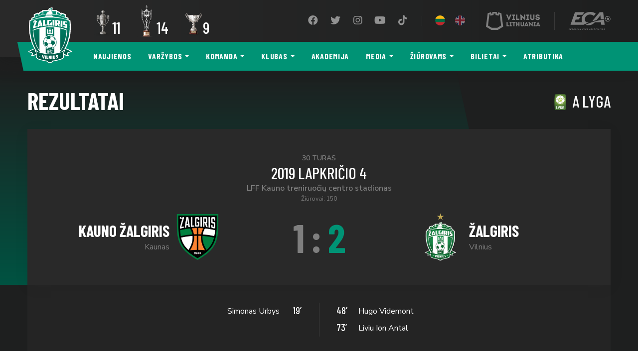

--- FILE ---
content_type: text/css
request_url: https://fkzalgiris.lt/wp-content/themes/fkzalgiris/styles/main.css?ver=1.39
body_size: 58351
content:
:root{--blue: #007bff;--indigo: #6610f2;--purple: #6f42c1;--pink: #e83e8c;--red: #dc3545;--orange: #fd7e14;--yellow: #ffc107;--green: #009375;--teal: #20c997;--cyan: #17a2b8;--white: #fff;--gray: #7F7F7F;--gray-dark: #383838;--green-mid: #008368;--green-mider: #006B55;--green-dark: #005342;--green-light: #00ffcc;--darkest: #1E1F1F;--youtube: #ff0000;--facebook: #3b5998;--twitter: #1da1f2;--instagram: #bc2a8d;--linkedin: #0077B5;--flickr: #0063dc;--gcal: #1a73e8;--primary: #009375;--secondary: #005342;--success: #009375;--info: #17a2b8;--warning: #ffc107;--danger: #dc3545;--light: #f7f9fa;--dark: #292929;--pearl: #edeff2;--steve: #cfd1d6;--silver: #A3A3A3;--rhino: #4A4A4A;--ash: #383838;--breakpoint-xs: 0;--breakpoint-sm: 576px;--breakpoint-md: 768px;--breakpoint-lg: 992px;--breakpoint-xl: 1240px;--font-family-sans-serif: "Nunito Sans", -apple-system, BlinkMacSystemFont, "Segoe UI", Roboto, "Helvetica Neue", Arial, "Noto Sans", sans-serif, "Apple Color Emoji", "Segoe UI Emoji", "Segoe UI Symbol", "Noto Color Emoji";--font-family-monospace: SFMono-Regular, Menlo, Monaco, Consolas, "Liberation Mono", "Courier New", monospace}*,*::before,*::after{box-sizing:border-box}html{font-family:sans-serif;line-height:1.15;-webkit-text-size-adjust:100%;-webkit-tap-highlight-color:rgba(0,0,0,0)}article,aside,figcaption,figure,footer,header,hgroup,main,nav,section{display:block}body{margin:0;font-family:"Nunito Sans",-apple-system,BlinkMacSystemFont,"Segoe UI",Roboto,"Helvetica Neue",Arial,"Noto Sans",sans-serif,"Apple Color Emoji","Segoe UI Emoji","Segoe UI Symbol","Noto Color Emoji";font-size:1rem;font-weight:400;line-height:1.5;color:#fff;text-align:left;background-color:#1e1f1f}[tabindex="-1"]:focus:not(:focus-visible){outline:0 !important}hr{box-sizing:content-box;height:0;overflow:visible}h1,h2,h3,h4,h5,h6{margin-top:0;margin-bottom:0}p{margin-top:0;margin-bottom:1rem}abbr[title],abbr[data-original-title]{text-decoration:underline;-webkit-text-decoration:underline dotted;text-decoration:underline dotted;cursor:help;border-bottom:0;-webkit-text-decoration-skip-ink:none;text-decoration-skip-ink:none}address{margin-bottom:1rem;font-style:normal;line-height:inherit}ol,ul,dl{margin-top:0;margin-bottom:1rem}ol ol,ul ul,ol ul,ul ol{margin-bottom:0}dt{font-weight:700}dd{margin-bottom:.5rem;margin-left:0}blockquote{margin:0 0 1rem}b,strong{font-weight:bolder}small{font-size:80%}sub,sup{position:relative;font-size:75%;line-height:0;vertical-align:baseline}sub{bottom:-0.25em}sup{top:-0.5em}a{color:#009375;text-decoration:none;background-color:rgba(0,0,0,0)}a:hover{color:#004738;text-decoration:none}a:not([href]):not([class]){color:inherit;text-decoration:none}a:not([href]):not([class]):hover{color:inherit;text-decoration:none}pre,code,kbd,samp{font-family:SFMono-Regular,Menlo,Monaco,Consolas,"Liberation Mono","Courier New",monospace;font-size:1em}pre{margin-top:0;margin-bottom:1rem;overflow:auto;-ms-overflow-style:scrollbar}figure{margin:0 0 1rem}img{vertical-align:middle;border-style:none}svg{overflow:hidden;vertical-align:middle}table{border-collapse:collapse}caption{padding-top:.75rem;padding-bottom:.75rem;color:#7f7f7f;text-align:left;caption-side:bottom}th{text-align:inherit;text-align:-webkit-match-parent}label{display:inline-block;margin-bottom:.5rem}button{border-radius:0}button:focus:not(:focus-visible){outline:0}input,button,select,optgroup,textarea{margin:0;font-family:inherit;font-size:inherit;line-height:inherit}button,input{overflow:visible}button,select{text-transform:none}[role=button]{cursor:pointer}select{word-wrap:normal}button,[type=button],[type=reset],[type=submit]{-webkit-appearance:button}button:not(:disabled),[type=button]:not(:disabled),[type=reset]:not(:disabled),[type=submit]:not(:disabled){cursor:pointer}button::-moz-focus-inner,[type=button]::-moz-focus-inner,[type=reset]::-moz-focus-inner,[type=submit]::-moz-focus-inner{padding:0;border-style:none}input[type=radio],input[type=checkbox]{box-sizing:border-box;padding:0}textarea{overflow:auto;resize:vertical}fieldset{min-width:0;padding:0;margin:0;border:0}legend{display:block;width:100%;max-width:100%;padding:0;margin-bottom:.5rem;font-size:1.5rem;line-height:inherit;color:inherit;white-space:normal}progress{vertical-align:baseline}[type=number]::-webkit-inner-spin-button,[type=number]::-webkit-outer-spin-button{height:auto}[type=search]{outline-offset:-2px;-webkit-appearance:none}[type=search]::-webkit-search-decoration{-webkit-appearance:none}::-webkit-file-upload-button{font:inherit;-webkit-appearance:button}output{display:inline-block}summary{display:list-item;cursor:pointer}template{display:none}[hidden]{display:none !important}h1,h2,h3,h4,h5,h6,.h1,.h2,.h3,.h4,.h5,.h6{margin-bottom:0;font-family:"Barlow Condensed","Nunito Sans",-apple-system,BlinkMacSystemFont,"Segoe UI",Roboto,"Helvetica Neue",Arial,"Noto Sans",sans-serif,"Apple Color Emoji","Segoe UI Emoji","Segoe UI Symbol","Noto Color Emoji";font-weight:500;line-height:1.2}h1,.h1{font-size:3rem}h2,.h2{font-size:2.25rem}h3,.h3{font-size:2rem}h4,.h4{font-size:1.5rem}h5,.h5{font-size:1.25rem}h6,.h6{font-size:1rem}.lead{font-size:1.25rem;font-weight:300}.display-1{font-size:6rem;font-weight:300;line-height:1.2}.display-2{font-size:5.5rem;font-weight:300;line-height:1.2}.display-3{font-size:4.5rem;font-weight:300;line-height:1.2}.display-4{font-size:3.5rem;font-weight:300;line-height:1.2}hr{margin-top:1rem;margin-bottom:1rem;border:0;border-top:1px solid rgba(0,0,0,.1)}small,.small{font-size:80%;font-weight:400}mark,.mark{padding:.2em;background-color:#fcf8e3}.list-unstyled{padding-left:0;list-style:none}.list-inline{padding-left:0;list-style:none}.list-inline-item{display:inline-block}.list-inline-item:not(:last-child){margin-right:.5rem}.initialism{font-size:90%;text-transform:uppercase}.blockquote{margin-bottom:1rem;font-size:1.25rem}.blockquote-footer{display:block;font-size:80%;color:#7f7f7f}.blockquote-footer::before{content:"— "}.img-fluid{max-width:100%;height:auto}.img-thumbnail{padding:.25rem;background-color:#1e1f1f;border:1px solid #dfe1e6;max-width:100%;height:auto}.figure{display:inline-block}.figure-img{margin-bottom:.5rem;line-height:1}.figure-caption{font-size:90%;color:#7f7f7f}.container,.container-fluid,.container-xl,.container-lg,.container-md,.container-sm,.container-xs{width:100%;padding-right:15px;padding-left:15px;margin-right:auto;margin-left:auto}.container{max-width:380px}@media(min-width: 576px){.container-sm,.container{max-width:540px}}@media(min-width: 768px){.container-md,.container-sm,.container{max-width:720px}}@media(min-width: 992px){.container-lg,.container-md,.container-sm,.container{max-width:960px}}@media(min-width: 1240px){.container-xl,.container-lg,.container-md,.container-sm,.container{max-width:1200px}}.row{display:flex;flex-wrap:wrap;margin-right:-15px;margin-left:-15px}.no-gutters{margin-right:0;margin-left:0}.no-gutters>.col,.no-gutters>[class*=col-]{padding-right:0;padding-left:0}.col-xl,.col-xl-auto,.col-xl-12,.col-xl-11,.col-xl-10,.col-xl-9,.col-xl-8,.col-xl-7,.col-xl-6,.col-xl-5,.col-xl-4,.col-xl-3,.col-xl-2,.col-xl-1,.col-lg,.col-lg-auto,.col-lg-12,.col-lg-11,.col-lg-10,.col-lg-9,.col-lg-8,.col-lg-7,.col-lg-6,.col-lg-5,.col-lg-4,.col-lg-3,.col-lg-2,.col-lg-1,.col-md,.col-md-auto,.col-md-12,.col-md-11,.col-md-10,.col-md-9,.col-md-8,.col-md-7,.col-md-6,.col-md-5,.col-md-4,.col-md-3,.col-md-2,.col-md-1,.col-sm,.col-sm-auto,.col-sm-12,.col-sm-11,.col-sm-10,.col-sm-9,.col-sm-8,.col-sm-7,.col-sm-6,.col-sm-5,.col-sm-4,.col-sm-3,.col-sm-2,.col-sm-1,.col,.col-auto,.col-12,.col-11,.col-10,.col-9,.col-8,.col-7,.col-6,.col-5,.col-4,.col-3,.col-2,.col-1{position:relative;width:100%;padding-right:15px;padding-left:15px}.col{flex-basis:0;flex-grow:1;max-width:100%}.row-cols-1>*{flex:0 0 100%;max-width:100%}.row-cols-2>*{flex:0 0 50%;max-width:50%}.row-cols-3>*{flex:0 0 33.3333333333%;max-width:33.3333333333%}.row-cols-4>*{flex:0 0 25%;max-width:25%}.row-cols-5>*{flex:0 0 20%;max-width:20%}.row-cols-6>*{flex:0 0 16.6666666667%;max-width:16.6666666667%}.col-auto{flex:0 0 auto;width:auto;max-width:100%}.col-1{flex:0 0 8.33333333%;max-width:8.33333333%}.col-2{flex:0 0 16.66666667%;max-width:16.66666667%}.col-3{flex:0 0 25%;max-width:25%}.col-4{flex:0 0 33.33333333%;max-width:33.33333333%}.col-5{flex:0 0 41.66666667%;max-width:41.66666667%}.col-6{flex:0 0 50%;max-width:50%}.col-7{flex:0 0 58.33333333%;max-width:58.33333333%}.col-8{flex:0 0 66.66666667%;max-width:66.66666667%}.col-9{flex:0 0 75%;max-width:75%}.col-10{flex:0 0 83.33333333%;max-width:83.33333333%}.col-11{flex:0 0 91.66666667%;max-width:91.66666667%}.col-12{flex:0 0 100%;max-width:100%}.order-first{order:-1}.order-last{order:13}.order-0{order:0}.order-1{order:1}.order-2{order:2}.order-3{order:3}.order-4{order:4}.order-5{order:5}.order-6{order:6}.order-7{order:7}.order-8{order:8}.order-9{order:9}.order-10{order:10}.order-11{order:11}.order-12{order:12}.offset-1{margin-left:8.33333333%}.offset-2{margin-left:16.66666667%}.offset-3{margin-left:25%}.offset-4{margin-left:33.33333333%}.offset-5{margin-left:41.66666667%}.offset-6{margin-left:50%}.offset-7{margin-left:58.33333333%}.offset-8{margin-left:66.66666667%}.offset-9{margin-left:75%}.offset-10{margin-left:83.33333333%}.offset-11{margin-left:91.66666667%}@media(min-width: 576px){.col-sm{flex-basis:0;flex-grow:1;max-width:100%}.row-cols-sm-1>*{flex:0 0 100%;max-width:100%}.row-cols-sm-2>*{flex:0 0 50%;max-width:50%}.row-cols-sm-3>*{flex:0 0 33.3333333333%;max-width:33.3333333333%}.row-cols-sm-4>*{flex:0 0 25%;max-width:25%}.row-cols-sm-5>*{flex:0 0 20%;max-width:20%}.row-cols-sm-6>*{flex:0 0 16.6666666667%;max-width:16.6666666667%}.col-sm-auto{flex:0 0 auto;width:auto;max-width:100%}.col-sm-1{flex:0 0 8.33333333%;max-width:8.33333333%}.col-sm-2{flex:0 0 16.66666667%;max-width:16.66666667%}.col-sm-3{flex:0 0 25%;max-width:25%}.col-sm-4{flex:0 0 33.33333333%;max-width:33.33333333%}.col-sm-5{flex:0 0 41.66666667%;max-width:41.66666667%}.col-sm-6{flex:0 0 50%;max-width:50%}.col-sm-7{flex:0 0 58.33333333%;max-width:58.33333333%}.col-sm-8{flex:0 0 66.66666667%;max-width:66.66666667%}.col-sm-9{flex:0 0 75%;max-width:75%}.col-sm-10{flex:0 0 83.33333333%;max-width:83.33333333%}.col-sm-11{flex:0 0 91.66666667%;max-width:91.66666667%}.col-sm-12{flex:0 0 100%;max-width:100%}.order-sm-first{order:-1}.order-sm-last{order:13}.order-sm-0{order:0}.order-sm-1{order:1}.order-sm-2{order:2}.order-sm-3{order:3}.order-sm-4{order:4}.order-sm-5{order:5}.order-sm-6{order:6}.order-sm-7{order:7}.order-sm-8{order:8}.order-sm-9{order:9}.order-sm-10{order:10}.order-sm-11{order:11}.order-sm-12{order:12}.offset-sm-0{margin-left:0}.offset-sm-1{margin-left:8.33333333%}.offset-sm-2{margin-left:16.66666667%}.offset-sm-3{margin-left:25%}.offset-sm-4{margin-left:33.33333333%}.offset-sm-5{margin-left:41.66666667%}.offset-sm-6{margin-left:50%}.offset-sm-7{margin-left:58.33333333%}.offset-sm-8{margin-left:66.66666667%}.offset-sm-9{margin-left:75%}.offset-sm-10{margin-left:83.33333333%}.offset-sm-11{margin-left:91.66666667%}}@media(min-width: 768px){.col-md{flex-basis:0;flex-grow:1;max-width:100%}.row-cols-md-1>*{flex:0 0 100%;max-width:100%}.row-cols-md-2>*{flex:0 0 50%;max-width:50%}.row-cols-md-3>*{flex:0 0 33.3333333333%;max-width:33.3333333333%}.row-cols-md-4>*{flex:0 0 25%;max-width:25%}.row-cols-md-5>*{flex:0 0 20%;max-width:20%}.row-cols-md-6>*{flex:0 0 16.6666666667%;max-width:16.6666666667%}.col-md-auto{flex:0 0 auto;width:auto;max-width:100%}.col-md-1{flex:0 0 8.33333333%;max-width:8.33333333%}.col-md-2{flex:0 0 16.66666667%;max-width:16.66666667%}.col-md-3{flex:0 0 25%;max-width:25%}.col-md-4{flex:0 0 33.33333333%;max-width:33.33333333%}.col-md-5{flex:0 0 41.66666667%;max-width:41.66666667%}.col-md-6{flex:0 0 50%;max-width:50%}.col-md-7{flex:0 0 58.33333333%;max-width:58.33333333%}.col-md-8{flex:0 0 66.66666667%;max-width:66.66666667%}.col-md-9{flex:0 0 75%;max-width:75%}.col-md-10{flex:0 0 83.33333333%;max-width:83.33333333%}.col-md-11{flex:0 0 91.66666667%;max-width:91.66666667%}.col-md-12{flex:0 0 100%;max-width:100%}.order-md-first{order:-1}.order-md-last{order:13}.order-md-0{order:0}.order-md-1{order:1}.order-md-2{order:2}.order-md-3{order:3}.order-md-4{order:4}.order-md-5{order:5}.order-md-6{order:6}.order-md-7{order:7}.order-md-8{order:8}.order-md-9{order:9}.order-md-10{order:10}.order-md-11{order:11}.order-md-12{order:12}.offset-md-0{margin-left:0}.offset-md-1{margin-left:8.33333333%}.offset-md-2{margin-left:16.66666667%}.offset-md-3{margin-left:25%}.offset-md-4{margin-left:33.33333333%}.offset-md-5{margin-left:41.66666667%}.offset-md-6{margin-left:50%}.offset-md-7{margin-left:58.33333333%}.offset-md-8{margin-left:66.66666667%}.offset-md-9{margin-left:75%}.offset-md-10{margin-left:83.33333333%}.offset-md-11{margin-left:91.66666667%}}@media(min-width: 992px){.col-lg{flex-basis:0;flex-grow:1;max-width:100%}.row-cols-lg-1>*{flex:0 0 100%;max-width:100%}.row-cols-lg-2>*{flex:0 0 50%;max-width:50%}.row-cols-lg-3>*{flex:0 0 33.3333333333%;max-width:33.3333333333%}.row-cols-lg-4>*{flex:0 0 25%;max-width:25%}.row-cols-lg-5>*{flex:0 0 20%;max-width:20%}.row-cols-lg-6>*{flex:0 0 16.6666666667%;max-width:16.6666666667%}.col-lg-auto{flex:0 0 auto;width:auto;max-width:100%}.col-lg-1{flex:0 0 8.33333333%;max-width:8.33333333%}.col-lg-2{flex:0 0 16.66666667%;max-width:16.66666667%}.col-lg-3{flex:0 0 25%;max-width:25%}.col-lg-4{flex:0 0 33.33333333%;max-width:33.33333333%}.col-lg-5{flex:0 0 41.66666667%;max-width:41.66666667%}.col-lg-6{flex:0 0 50%;max-width:50%}.col-lg-7{flex:0 0 58.33333333%;max-width:58.33333333%}.col-lg-8{flex:0 0 66.66666667%;max-width:66.66666667%}.col-lg-9{flex:0 0 75%;max-width:75%}.col-lg-10{flex:0 0 83.33333333%;max-width:83.33333333%}.col-lg-11{flex:0 0 91.66666667%;max-width:91.66666667%}.col-lg-12{flex:0 0 100%;max-width:100%}.order-lg-first{order:-1}.order-lg-last{order:13}.order-lg-0{order:0}.order-lg-1{order:1}.order-lg-2{order:2}.order-lg-3{order:3}.order-lg-4{order:4}.order-lg-5{order:5}.order-lg-6{order:6}.order-lg-7{order:7}.order-lg-8{order:8}.order-lg-9{order:9}.order-lg-10{order:10}.order-lg-11{order:11}.order-lg-12{order:12}.offset-lg-0{margin-left:0}.offset-lg-1{margin-left:8.33333333%}.offset-lg-2{margin-left:16.66666667%}.offset-lg-3{margin-left:25%}.offset-lg-4{margin-left:33.33333333%}.offset-lg-5{margin-left:41.66666667%}.offset-lg-6{margin-left:50%}.offset-lg-7{margin-left:58.33333333%}.offset-lg-8{margin-left:66.66666667%}.offset-lg-9{margin-left:75%}.offset-lg-10{margin-left:83.33333333%}.offset-lg-11{margin-left:91.66666667%}}@media(min-width: 1240px){.col-xl{flex-basis:0;flex-grow:1;max-width:100%}.row-cols-xl-1>*{flex:0 0 100%;max-width:100%}.row-cols-xl-2>*{flex:0 0 50%;max-width:50%}.row-cols-xl-3>*{flex:0 0 33.3333333333%;max-width:33.3333333333%}.row-cols-xl-4>*{flex:0 0 25%;max-width:25%}.row-cols-xl-5>*{flex:0 0 20%;max-width:20%}.row-cols-xl-6>*{flex:0 0 16.6666666667%;max-width:16.6666666667%}.col-xl-auto{flex:0 0 auto;width:auto;max-width:100%}.col-xl-1{flex:0 0 8.33333333%;max-width:8.33333333%}.col-xl-2{flex:0 0 16.66666667%;max-width:16.66666667%}.col-xl-3{flex:0 0 25%;max-width:25%}.col-xl-4{flex:0 0 33.33333333%;max-width:33.33333333%}.col-xl-5{flex:0 0 41.66666667%;max-width:41.66666667%}.col-xl-6{flex:0 0 50%;max-width:50%}.col-xl-7{flex:0 0 58.33333333%;max-width:58.33333333%}.col-xl-8{flex:0 0 66.66666667%;max-width:66.66666667%}.col-xl-9{flex:0 0 75%;max-width:75%}.col-xl-10{flex:0 0 83.33333333%;max-width:83.33333333%}.col-xl-11{flex:0 0 91.66666667%;max-width:91.66666667%}.col-xl-12{flex:0 0 100%;max-width:100%}.order-xl-first{order:-1}.order-xl-last{order:13}.order-xl-0{order:0}.order-xl-1{order:1}.order-xl-2{order:2}.order-xl-3{order:3}.order-xl-4{order:4}.order-xl-5{order:5}.order-xl-6{order:6}.order-xl-7{order:7}.order-xl-8{order:8}.order-xl-9{order:9}.order-xl-10{order:10}.order-xl-11{order:11}.order-xl-12{order:12}.offset-xl-0{margin-left:0}.offset-xl-1{margin-left:8.33333333%}.offset-xl-2{margin-left:16.66666667%}.offset-xl-3{margin-left:25%}.offset-xl-4{margin-left:33.33333333%}.offset-xl-5{margin-left:41.66666667%}.offset-xl-6{margin-left:50%}.offset-xl-7{margin-left:58.33333333%}.offset-xl-8{margin-left:66.66666667%}.offset-xl-9{margin-left:75%}.offset-xl-10{margin-left:83.33333333%}.offset-xl-11{margin-left:91.66666667%}}.form-control{display:block;width:100%;height:calc(1.125em + 1.25rem + 4px);padding:.625rem 1.25rem;font-size:1rem;font-weight:400;line-height:1.125;color:#4a4a4a;background-color:#fff;background-clip:padding-box;border:2px solid #cfd1d6;border-radius:0;transition:border-color .15s ease-in-out,box-shadow .15s ease-in-out}@media(prefers-reduced-motion: reduce){.form-control{transition:none}}.form-control::-ms-expand{background-color:rgba(0,0,0,0);border:0}.form-control:focus{color:#4a4a4a;background-color:#fff;border-color:#14ffcf;outline:0;box-shadow:0 0 0 .2rem rgba(0,147,117,.25)}.form-control::-moz-placeholder{color:#7f7f7f;opacity:1}.form-control:-ms-input-placeholder{color:#7f7f7f;opacity:1}.form-control::placeholder{color:#7f7f7f;opacity:1}.form-control:disabled,.form-control[readonly]{background-color:#edeff2;opacity:1}input[type=date].form-control,input[type=time].form-control,input[type=datetime-local].form-control,input[type=month].form-control{-webkit-appearance:none;-moz-appearance:none;appearance:none}select.form-control:-moz-focusring{color:rgba(0,0,0,0);text-shadow:0 0 0 #4a4a4a}select.form-control:focus::-ms-value{color:#4a4a4a;background-color:#fff}.form-control-file,.form-control-range{display:block;width:100%}.col-form-label{padding-top:calc(0.625rem + 2px);padding-bottom:calc(0.625rem + 2px);margin-bottom:0;font-size:inherit;line-height:1.125}.col-form-label-lg{padding-top:calc(0.875rem + 2px);padding-bottom:calc(0.875rem + 2px);font-size:1rem;line-height:1.125}.col-form-label-sm{padding-top:calc(0.25rem + 2px);padding-bottom:calc(0.25rem + 2px);font-size:0.875rem;line-height:1.5}.form-control-plaintext{display:block;width:100%;padding:.625rem 0;margin-bottom:0;font-size:1rem;line-height:1.125;color:#fff;background-color:rgba(0,0,0,0);border:solid rgba(0,0,0,0);border-width:2px 0}.form-control-plaintext.form-control-sm,.form-control-plaintext.form-control-lg{padding-right:0;padding-left:0}.form-control-sm{height:calc(1.5em + 0.5rem + 4px);padding:.25rem .5rem;font-size:0.875rem;line-height:1.5}.form-control-lg{height:calc(1.125em + 1.75rem + 4px);padding:.875rem 1.5625rem;font-size:1rem;line-height:1.125}select.form-control[size],select.form-control[multiple]{height:auto}textarea.form-control{height:auto}.form-group{margin-bottom:1rem}.form-text{display:block;margin-top:.25rem}.form-row{display:flex;flex-wrap:wrap;margin-right:-5px;margin-left:-5px}.form-row>.col,.form-row>[class*=col-]{padding-right:5px;padding-left:5px}.form-check{position:relative;display:block;padding-left:1.25rem}.form-check-input{position:absolute;margin-top:.3rem;margin-left:-1.25rem}.form-check-input[disabled]~.form-check-label,.form-check-input:disabled~.form-check-label{color:#7f7f7f}.form-check-label{margin-bottom:0}.form-check-inline{display:inline-flex;align-items:center;padding-left:0;margin-right:.75rem}.form-check-inline .form-check-input{position:static;margin-top:0;margin-right:.3125rem;margin-left:0}.valid-feedback{display:none;width:100%;margin-top:.25rem;font-size:80%;color:#009375}.valid-tooltip{position:absolute;top:100%;left:0;z-index:5;display:none;max-width:100%;padding:.625rem 1.25rem;margin-top:.1rem;font-size:1rem;line-height:1.5;color:#fff;background-color:rgba(0,147,117,.98)}.form-row>.col>.valid-tooltip,.form-row>[class*=col-]>.valid-tooltip{left:5px}.was-validated :valid~.valid-feedback,.was-validated :valid~.valid-tooltip,.is-valid~.valid-feedback,.is-valid~.valid-tooltip{display:block}.was-validated .form-control:valid,.form-control.is-valid{border-color:#009375;padding-right:calc(1.125em + 1.25rem) !important;background-image:url("data:image/svg+xml,%3csvg xmlns='http://www.w3.org/2000/svg' viewBox='0 0 8 8'%3e%3cpath fill='%23009375' d='M2.3 6.73L.6 4.53c-.4-1.04.46-1.4 1.1-.8l1.1 1.4 3.4-3.8c.6-.63 1.6-.27 1.2.7l-4 4.6c-.43.5-.8.4-1.1.1z'/%3e%3c/svg%3e");background-repeat:no-repeat;background-position:right calc(0.28125em + 0.3125rem) center;background-size:calc(0.5625em + 0.625rem) calc(0.5625em + 0.625rem)}.was-validated .form-control:valid:focus,.form-control.is-valid:focus{border-color:#009375;box-shadow:0 0 0 .2rem rgba(0,147,117,.25)}.was-validated select.form-control:valid,select.form-control.is-valid{padding-right:5rem !important;background-position:right 2.5rem center}.was-validated textarea.form-control:valid,textarea.form-control.is-valid{padding-right:calc(1.125em + 1.25rem);background-position:top calc(0.28125em + 0.3125rem) right calc(0.28125em + 0.3125rem)}.was-validated .custom-select:valid,.custom-select.is-valid{border-color:#009375;padding-right:calc((1em + 1.25rem) * 3 / 4 + 2.25rem) !important;background:url("data:image/svg+xml,%3csvg xmlns='http://www.w3.org/2000/svg' viewBox='0 0 4 5'%3e%3cpath fill='%23383838' d='M2 0L0 2h4zm0 5L0 3h4z'/%3e%3c/svg%3e") no-repeat right 1.25rem center/8px 10px,#fff url("data:image/svg+xml,%3csvg xmlns='http://www.w3.org/2000/svg' viewBox='0 0 8 8'%3e%3cpath fill='%23009375' d='M2.3 6.73L.6 4.53c-.4-1.04.46-1.4 1.1-.8l1.1 1.4 3.4-3.8c.6-.63 1.6-.27 1.2.7l-4 4.6c-.43.5-.8.4-1.1.1z'/%3e%3c/svg%3e") center right 2.25rem/calc(0.5625em + 0.625rem) calc(0.5625em + 0.625rem) no-repeat}.was-validated .custom-select:valid:focus,.custom-select.is-valid:focus{border-color:#009375;box-shadow:0 0 0 .2rem rgba(0,147,117,.25)}.was-validated .form-check-input:valid~.form-check-label,.form-check-input.is-valid~.form-check-label{color:#009375}.was-validated .form-check-input:valid~.valid-feedback,.was-validated .form-check-input:valid~.valid-tooltip,.form-check-input.is-valid~.valid-feedback,.form-check-input.is-valid~.valid-tooltip{display:block}.was-validated .custom-control-input:valid~.custom-control-label,.custom-control-input.is-valid~.custom-control-label{color:#009375}.was-validated .custom-control-input:valid~.custom-control-label::before,.custom-control-input.is-valid~.custom-control-label::before{border-color:#009375}.was-validated .custom-control-input:valid:checked~.custom-control-label::before,.custom-control-input.is-valid:checked~.custom-control-label::before{border-color:#00c69e;background-color:#00c69e}.was-validated .custom-control-input:valid:focus~.custom-control-label::before,.custom-control-input.is-valid:focus~.custom-control-label::before{box-shadow:0 0 0 .2rem rgba(0,147,117,.25)}.was-validated .custom-control-input:valid:focus:not(:checked)~.custom-control-label::before,.custom-control-input.is-valid:focus:not(:checked)~.custom-control-label::before{border-color:#009375}.was-validated .custom-file-input:valid~.custom-file-label,.custom-file-input.is-valid~.custom-file-label{border-color:#009375}.was-validated .custom-file-input:valid:focus~.custom-file-label,.custom-file-input.is-valid:focus~.custom-file-label{border-color:#009375;box-shadow:0 0 0 .2rem rgba(0,147,117,.25)}.invalid-feedback{display:none;width:100%;margin-top:.25rem;font-size:80%;color:#dc3545}.invalid-tooltip{position:absolute;top:100%;left:0;z-index:5;display:none;max-width:100%;padding:.625rem 1.25rem;margin-top:.1rem;font-size:1rem;line-height:1.5;color:#fff;background-color:rgba(220,53,69,.98)}.form-row>.col>.invalid-tooltip,.form-row>[class*=col-]>.invalid-tooltip{left:5px}.was-validated :invalid~.invalid-feedback,.was-validated :invalid~.invalid-tooltip,.is-invalid~.invalid-feedback,.is-invalid~.invalid-tooltip{display:block}.was-validated .form-control:invalid,.form-control.is-invalid{border-color:#dc3545;padding-right:calc(1.125em + 1.25rem) !important;background-image:url("data:image/svg+xml,%3csvg xmlns='http://www.w3.org/2000/svg' fill='%23dc3545' viewBox='-2 -2 7 7'%3e%3cpath stroke='%23dc3545' d='M0 0l3 3m0-3L0 3'/%3e%3ccircle r='.5'/%3e%3ccircle cx='3' r='.5'/%3e%3ccircle cy='3' r='.5'/%3e%3ccircle cx='3' cy='3' r='.5'/%3e%3c/svg%3E");background-repeat:no-repeat;background-position:right calc(0.28125em + 0.3125rem) center;background-size:calc(0.5625em + 0.625rem) calc(0.5625em + 0.625rem)}.was-validated .form-control:invalid:focus,.form-control.is-invalid:focus{border-color:#dc3545;box-shadow:0 0 0 .2rem rgba(220,53,69,.25)}.was-validated select.form-control:invalid,select.form-control.is-invalid{padding-right:5rem !important;background-position:right 2.5rem center}.was-validated textarea.form-control:invalid,textarea.form-control.is-invalid{padding-right:calc(1.125em + 1.25rem);background-position:top calc(0.28125em + 0.3125rem) right calc(0.28125em + 0.3125rem)}.was-validated .custom-select:invalid,.custom-select.is-invalid{border-color:#dc3545;padding-right:calc((1em + 1.25rem) * 3 / 4 + 2.25rem) !important;background:url("data:image/svg+xml,%3csvg xmlns='http://www.w3.org/2000/svg' viewBox='0 0 4 5'%3e%3cpath fill='%23383838' d='M2 0L0 2h4zm0 5L0 3h4z'/%3e%3c/svg%3e") no-repeat right 1.25rem center/8px 10px,#fff url("data:image/svg+xml,%3csvg xmlns='http://www.w3.org/2000/svg' fill='%23dc3545' viewBox='-2 -2 7 7'%3e%3cpath stroke='%23dc3545' d='M0 0l3 3m0-3L0 3'/%3e%3ccircle r='.5'/%3e%3ccircle cx='3' r='.5'/%3e%3ccircle cy='3' r='.5'/%3e%3ccircle cx='3' cy='3' r='.5'/%3e%3c/svg%3E") center right 2.25rem/calc(0.5625em + 0.625rem) calc(0.5625em + 0.625rem) no-repeat}.was-validated .custom-select:invalid:focus,.custom-select.is-invalid:focus{border-color:#dc3545;box-shadow:0 0 0 .2rem rgba(220,53,69,.25)}.was-validated .form-check-input:invalid~.form-check-label,.form-check-input.is-invalid~.form-check-label{color:#dc3545}.was-validated .form-check-input:invalid~.invalid-feedback,.was-validated .form-check-input:invalid~.invalid-tooltip,.form-check-input.is-invalid~.invalid-feedback,.form-check-input.is-invalid~.invalid-tooltip{display:block}.was-validated .custom-control-input:invalid~.custom-control-label,.custom-control-input.is-invalid~.custom-control-label{color:#dc3545}.was-validated .custom-control-input:invalid~.custom-control-label::before,.custom-control-input.is-invalid~.custom-control-label::before{border-color:#dc3545}.was-validated .custom-control-input:invalid:checked~.custom-control-label::before,.custom-control-input.is-invalid:checked~.custom-control-label::before{border-color:#e4606d;background-color:#e4606d}.was-validated .custom-control-input:invalid:focus~.custom-control-label::before,.custom-control-input.is-invalid:focus~.custom-control-label::before{box-shadow:0 0 0 .2rem rgba(220,53,69,.25)}.was-validated .custom-control-input:invalid:focus:not(:checked)~.custom-control-label::before,.custom-control-input.is-invalid:focus:not(:checked)~.custom-control-label::before{border-color:#dc3545}.was-validated .custom-file-input:invalid~.custom-file-label,.custom-file-input.is-invalid~.custom-file-label{border-color:#dc3545}.was-validated .custom-file-input:invalid:focus~.custom-file-label,.custom-file-input.is-invalid:focus~.custom-file-label{border-color:#dc3545;box-shadow:0 0 0 .2rem rgba(220,53,69,.25)}.form-inline{display:flex;flex-flow:row wrap;align-items:center}.form-inline .form-check{width:100%}@media(min-width: 576px){.form-inline label{display:flex;align-items:center;justify-content:center;margin-bottom:0}.form-inline .form-group{display:flex;flex:0 0 auto;flex-flow:row wrap;align-items:center;margin-bottom:0}.form-inline .form-control{display:inline-block;width:auto;vertical-align:middle}.form-inline .form-control-plaintext{display:inline-block}.form-inline .input-group,.form-inline .custom-select{width:auto}.form-inline .form-check{display:flex;align-items:center;justify-content:center;width:auto;padding-left:0}.form-inline .form-check-input{position:relative;flex-shrink:0;margin-top:0;margin-right:.25rem;margin-left:0}.form-inline .custom-control{align-items:center;justify-content:center}.form-inline .custom-control-label{margin-bottom:0}}.btn{display:inline-block;font-family:"Barlow Condensed","Nunito Sans",-apple-system,BlinkMacSystemFont,"Segoe UI",Roboto,"Helvetica Neue",Arial,"Noto Sans",sans-serif,"Apple Color Emoji","Segoe UI Emoji","Segoe UI Symbol","Noto Color Emoji";font-weight:400;color:#fff;text-align:center;vertical-align:middle;-webkit-user-select:none;-moz-user-select:none;-ms-user-select:none;user-select:none;background-color:rgba(0,0,0,0);border:2px solid rgba(0,0,0,0);padding:.625rem 1.25rem;font-size:1rem;line-height:1.125;border-radius:0;transition:color .15s ease-in-out,background-color .15s ease-in-out,border-color .15s ease-in-out,box-shadow .15s ease-in-out}@media(prefers-reduced-motion: reduce){.btn{transition:none}}.btn:hover{color:#fff;text-decoration:none}.btn:focus,.btn.focus{outline:0;box-shadow:none}.btn.disabled,.btn:disabled{opacity:.65}.btn:not(:disabled):not(.disabled){cursor:pointer}a.btn.disabled,fieldset:disabled a.btn{pointer-events:none}.btn-primary{color:#fff;background-color:#009375;border-color:#009375}.btn-primary:hover{color:#fff;background-color:#006d57;border-color:#00604c}.btn-primary:focus,.btn-primary.focus{color:#fff;background-color:#006d57;border-color:#00604c;box-shadow:0 0 0 0 rgba(38,163,138,.5)}.btn-primary.disabled,.btn-primary:disabled{color:#fff;background-color:#009375;border-color:#009375}.btn-primary:not(:disabled):not(.disabled):active,.btn-primary:not(:disabled):not(.disabled).active,.show>.btn-primary.dropdown-toggle{color:#fff;background-color:#00604c;border-color:#005342}.btn-primary:not(:disabled):not(.disabled):active:focus,.btn-primary:not(:disabled):not(.disabled).active:focus,.show>.btn-primary.dropdown-toggle:focus{box-shadow:0 0 0 0 rgba(38,163,138,.5)}.btn-secondary{color:#fff;background-color:#005342;border-color:#005342}.btn-secondary:hover{color:#fff;background-color:#002d24;border-color:#002019}.btn-secondary:focus,.btn-secondary.focus{color:#fff;background-color:#002d24;border-color:#002019;box-shadow:0 0 0 0 rgba(38,109,94,.5)}.btn-secondary.disabled,.btn-secondary:disabled{color:#fff;background-color:#005342;border-color:#005342}.btn-secondary:not(:disabled):not(.disabled):active,.btn-secondary:not(:disabled):not(.disabled).active,.show>.btn-secondary.dropdown-toggle{color:#fff;background-color:#002019;border-color:#00130f}.btn-secondary:not(:disabled):not(.disabled):active:focus,.btn-secondary:not(:disabled):not(.disabled).active:focus,.show>.btn-secondary.dropdown-toggle:focus{box-shadow:0 0 0 0 rgba(38,109,94,.5)}.btn-success{color:#fff;background-color:#009375;border-color:#009375}.btn-success:hover{color:#fff;background-color:#006d57;border-color:#00604c}.btn-success:focus,.btn-success.focus{color:#fff;background-color:#006d57;border-color:#00604c;box-shadow:0 0 0 0 rgba(38,163,138,.5)}.btn-success.disabled,.btn-success:disabled{color:#fff;background-color:#009375;border-color:#009375}.btn-success:not(:disabled):not(.disabled):active,.btn-success:not(:disabled):not(.disabled).active,.show>.btn-success.dropdown-toggle{color:#fff;background-color:#00604c;border-color:#005342}.btn-success:not(:disabled):not(.disabled):active:focus,.btn-success:not(:disabled):not(.disabled).active:focus,.show>.btn-success.dropdown-toggle:focus{box-shadow:0 0 0 0 rgba(38,163,138,.5)}.btn-info{color:#fff;background-color:#17a2b8;border-color:#17a2b8}.btn-info:hover{color:#fff;background-color:#138496;border-color:#117a8b}.btn-info:focus,.btn-info.focus{color:#fff;background-color:#138496;border-color:#117a8b;box-shadow:0 0 0 0 rgba(58,176,195,.5)}.btn-info.disabled,.btn-info:disabled{color:#fff;background-color:#17a2b8;border-color:#17a2b8}.btn-info:not(:disabled):not(.disabled):active,.btn-info:not(:disabled):not(.disabled).active,.show>.btn-info.dropdown-toggle{color:#fff;background-color:#117a8b;border-color:#10707f}.btn-info:not(:disabled):not(.disabled):active:focus,.btn-info:not(:disabled):not(.disabled).active:focus,.show>.btn-info.dropdown-toggle:focus{box-shadow:0 0 0 0 rgba(58,176,195,.5)}.btn-warning{color:#292929;background-color:#ffc107;border-color:#ffc107}.btn-warning:hover{color:#292929;background-color:#e0a800;border-color:#d39e00}.btn-warning:focus,.btn-warning.focus{color:#292929;background-color:#e0a800;border-color:#d39e00;box-shadow:0 0 0 0 rgba(223,170,12,.5)}.btn-warning.disabled,.btn-warning:disabled{color:#292929;background-color:#ffc107;border-color:#ffc107}.btn-warning:not(:disabled):not(.disabled):active,.btn-warning:not(:disabled):not(.disabled).active,.show>.btn-warning.dropdown-toggle{color:#292929;background-color:#d39e00;border-color:#c69500}.btn-warning:not(:disabled):not(.disabled):active:focus,.btn-warning:not(:disabled):not(.disabled).active:focus,.show>.btn-warning.dropdown-toggle:focus{box-shadow:0 0 0 0 rgba(223,170,12,.5)}.btn-danger{color:#fff;background-color:#dc3545;border-color:#dc3545}.btn-danger:hover{color:#fff;background-color:#c82333;border-color:#bd2130}.btn-danger:focus,.btn-danger.focus{color:#fff;background-color:#c82333;border-color:#bd2130;box-shadow:0 0 0 0 rgba(225,83,97,.5)}.btn-danger.disabled,.btn-danger:disabled{color:#fff;background-color:#dc3545;border-color:#dc3545}.btn-danger:not(:disabled):not(.disabled):active,.btn-danger:not(:disabled):not(.disabled).active,.show>.btn-danger.dropdown-toggle{color:#fff;background-color:#bd2130;border-color:#b21f2d}.btn-danger:not(:disabled):not(.disabled):active:focus,.btn-danger:not(:disabled):not(.disabled).active:focus,.show>.btn-danger.dropdown-toggle:focus{box-shadow:0 0 0 0 rgba(225,83,97,.5)}.btn-light{color:#292929;background-color:#f7f9fa;border-color:#f7f9fa}.btn-light:hover{color:#292929;background-color:#dfe7eb;border-color:#d8e1e6}.btn-light:focus,.btn-light.focus{color:#292929;background-color:#dfe7eb;border-color:#d8e1e6;box-shadow:0 0 0 0 rgba(216,218,219,.5)}.btn-light.disabled,.btn-light:disabled{color:#292929;background-color:#f7f9fa;border-color:#f7f9fa}.btn-light:not(:disabled):not(.disabled):active,.btn-light:not(:disabled):not(.disabled).active,.show>.btn-light.dropdown-toggle{color:#292929;background-color:#d8e1e6;border-color:#d0dce1}.btn-light:not(:disabled):not(.disabled):active:focus,.btn-light:not(:disabled):not(.disabled).active:focus,.show>.btn-light.dropdown-toggle:focus{box-shadow:0 0 0 0 rgba(216,218,219,.5)}.btn-dark{color:#fff;background-color:#292929;border-color:#292929}.btn-dark:hover{color:#fff;background-color:#161616;border-color:#101010}.btn-dark:focus,.btn-dark.focus{color:#fff;background-color:#161616;border-color:#101010;box-shadow:0 0 0 0 rgba(73,73,73,.5)}.btn-dark.disabled,.btn-dark:disabled{color:#fff;background-color:#292929;border-color:#292929}.btn-dark:not(:disabled):not(.disabled):active,.btn-dark:not(:disabled):not(.disabled).active,.show>.btn-dark.dropdown-toggle{color:#fff;background-color:#101010;border-color:#090909}.btn-dark:not(:disabled):not(.disabled):active:focus,.btn-dark:not(:disabled):not(.disabled).active:focus,.show>.btn-dark.dropdown-toggle:focus{box-shadow:0 0 0 0 rgba(73,73,73,.5)}.btn-pearl{color:#292929;background-color:#edeff2;border-color:#edeff2}.btn-pearl:hover{color:#292929;background-color:#d7dbe2;border-color:#cfd5dd}.btn-pearl:focus,.btn-pearl.focus{color:#292929;background-color:#d7dbe2;border-color:#cfd5dd;box-shadow:0 0 0 0 rgba(208,209,212,.5)}.btn-pearl.disabled,.btn-pearl:disabled{color:#292929;background-color:#edeff2;border-color:#edeff2}.btn-pearl:not(:disabled):not(.disabled):active,.btn-pearl:not(:disabled):not(.disabled).active,.show>.btn-pearl.dropdown-toggle{color:#292929;background-color:#cfd5dd;border-color:#c8ced7}.btn-pearl:not(:disabled):not(.disabled):active:focus,.btn-pearl:not(:disabled):not(.disabled).active:focus,.show>.btn-pearl.dropdown-toggle:focus{box-shadow:0 0 0 0 rgba(208,209,212,.5)}.btn-steve{color:#292929;background-color:#cfd1d6;border-color:#cfd1d6}.btn-steve:hover{color:#292929;background-color:#babdc4;border-color:#b3b7bf}.btn-steve:focus,.btn-steve.focus{color:#292929;background-color:#babdc4;border-color:#b3b7bf;box-shadow:0 0 0 0 rgba(182,184,188,.5)}.btn-steve.disabled,.btn-steve:disabled{color:#292929;background-color:#cfd1d6;border-color:#cfd1d6}.btn-steve:not(:disabled):not(.disabled):active,.btn-steve:not(:disabled):not(.disabled).active,.show>.btn-steve.dropdown-toggle{color:#292929;background-color:#b3b7bf;border-color:#adb0b9}.btn-steve:not(:disabled):not(.disabled):active:focus,.btn-steve:not(:disabled):not(.disabled).active:focus,.show>.btn-steve.dropdown-toggle:focus{box-shadow:0 0 0 0 rgba(182,184,188,.5)}.btn-silver{color:#292929;background-color:#a3a3a3;border-color:#a3a3a3}.btn-silver:hover{color:#fff;background-color:#909090;border-color:#8a8a8a}.btn-silver:focus,.btn-silver.focus{color:#fff;background-color:#909090;border-color:#8a8a8a;box-shadow:0 0 0 0 rgba(145,145,145,.5)}.btn-silver.disabled,.btn-silver:disabled{color:#292929;background-color:#a3a3a3;border-color:#a3a3a3}.btn-silver:not(:disabled):not(.disabled):active,.btn-silver:not(:disabled):not(.disabled).active,.show>.btn-silver.dropdown-toggle{color:#fff;background-color:#8a8a8a;border-color:#838383}.btn-silver:not(:disabled):not(.disabled):active:focus,.btn-silver:not(:disabled):not(.disabled).active:focus,.show>.btn-silver.dropdown-toggle:focus{box-shadow:0 0 0 0 rgba(145,145,145,.5)}.btn-rhino{color:#fff;background-color:#4a4a4a;border-color:#4a4a4a}.btn-rhino:hover{color:#fff;background-color:#373737;border-color:#313131}.btn-rhino:focus,.btn-rhino.focus{color:#fff;background-color:#373737;border-color:#313131;box-shadow:0 0 0 0 rgba(101,101,101,.5)}.btn-rhino.disabled,.btn-rhino:disabled{color:#fff;background-color:#4a4a4a;border-color:#4a4a4a}.btn-rhino:not(:disabled):not(.disabled):active,.btn-rhino:not(:disabled):not(.disabled).active,.show>.btn-rhino.dropdown-toggle{color:#fff;background-color:#313131;border-color:#2a2a2a}.btn-rhino:not(:disabled):not(.disabled):active:focus,.btn-rhino:not(:disabled):not(.disabled).active:focus,.show>.btn-rhino.dropdown-toggle:focus{box-shadow:0 0 0 0 rgba(101,101,101,.5)}.btn-ash{color:#fff;background-color:#383838;border-color:#383838}.btn-ash:hover{color:#fff;background-color:#252525;border-color:#1f1f1f}.btn-ash:focus,.btn-ash.focus{color:#fff;background-color:#252525;border-color:#1f1f1f;box-shadow:0 0 0 0 rgba(86,86,86,.5)}.btn-ash.disabled,.btn-ash:disabled{color:#fff;background-color:#383838;border-color:#383838}.btn-ash:not(:disabled):not(.disabled):active,.btn-ash:not(:disabled):not(.disabled).active,.show>.btn-ash.dropdown-toggle{color:#fff;background-color:#1f1f1f;border-color:#181818}.btn-ash:not(:disabled):not(.disabled):active:focus,.btn-ash:not(:disabled):not(.disabled).active:focus,.show>.btn-ash.dropdown-toggle:focus{box-shadow:0 0 0 0 rgba(86,86,86,.5)}.btn-outline-primary{color:#009375;border-color:#009375}.btn-outline-primary:hover{color:#fff;background-color:#009375;border-color:#009375}.btn-outline-primary:focus,.btn-outline-primary.focus{box-shadow:0 0 0 0 rgba(0,147,117,.5)}.btn-outline-primary.disabled,.btn-outline-primary:disabled{color:#009375;background-color:rgba(0,0,0,0)}.btn-outline-primary:not(:disabled):not(.disabled):active,.btn-outline-primary:not(:disabled):not(.disabled).active,.show>.btn-outline-primary.dropdown-toggle{color:#fff;background-color:#009375;border-color:#009375}.btn-outline-primary:not(:disabled):not(.disabled):active:focus,.btn-outline-primary:not(:disabled):not(.disabled).active:focus,.show>.btn-outline-primary.dropdown-toggle:focus{box-shadow:0 0 0 0 rgba(0,147,117,.5)}.btn-outline-secondary{color:#005342;border-color:#005342}.btn-outline-secondary:hover{color:#fff;background-color:#005342;border-color:#005342}.btn-outline-secondary:focus,.btn-outline-secondary.focus{box-shadow:0 0 0 0 rgba(0,83,66,.5)}.btn-outline-secondary.disabled,.btn-outline-secondary:disabled{color:#005342;background-color:rgba(0,0,0,0)}.btn-outline-secondary:not(:disabled):not(.disabled):active,.btn-outline-secondary:not(:disabled):not(.disabled).active,.show>.btn-outline-secondary.dropdown-toggle{color:#fff;background-color:#005342;border-color:#005342}.btn-outline-secondary:not(:disabled):not(.disabled):active:focus,.btn-outline-secondary:not(:disabled):not(.disabled).active:focus,.show>.btn-outline-secondary.dropdown-toggle:focus{box-shadow:0 0 0 0 rgba(0,83,66,.5)}.btn-outline-success{color:#009375;border-color:#009375}.btn-outline-success:hover{color:#fff;background-color:#009375;border-color:#009375}.btn-outline-success:focus,.btn-outline-success.focus{box-shadow:0 0 0 0 rgba(0,147,117,.5)}.btn-outline-success.disabled,.btn-outline-success:disabled{color:#009375;background-color:rgba(0,0,0,0)}.btn-outline-success:not(:disabled):not(.disabled):active,.btn-outline-success:not(:disabled):not(.disabled).active,.show>.btn-outline-success.dropdown-toggle{color:#fff;background-color:#009375;border-color:#009375}.btn-outline-success:not(:disabled):not(.disabled):active:focus,.btn-outline-success:not(:disabled):not(.disabled).active:focus,.show>.btn-outline-success.dropdown-toggle:focus{box-shadow:0 0 0 0 rgba(0,147,117,.5)}.btn-outline-info{color:#17a2b8;border-color:#17a2b8}.btn-outline-info:hover{color:#fff;background-color:#17a2b8;border-color:#17a2b8}.btn-outline-info:focus,.btn-outline-info.focus{box-shadow:0 0 0 0 rgba(23,162,184,.5)}.btn-outline-info.disabled,.btn-outline-info:disabled{color:#17a2b8;background-color:rgba(0,0,0,0)}.btn-outline-info:not(:disabled):not(.disabled):active,.btn-outline-info:not(:disabled):not(.disabled).active,.show>.btn-outline-info.dropdown-toggle{color:#fff;background-color:#17a2b8;border-color:#17a2b8}.btn-outline-info:not(:disabled):not(.disabled):active:focus,.btn-outline-info:not(:disabled):not(.disabled).active:focus,.show>.btn-outline-info.dropdown-toggle:focus{box-shadow:0 0 0 0 rgba(23,162,184,.5)}.btn-outline-warning{color:#ffc107;border-color:#ffc107}.btn-outline-warning:hover{color:#292929;background-color:#ffc107;border-color:#ffc107}.btn-outline-warning:focus,.btn-outline-warning.focus{box-shadow:0 0 0 0 rgba(255,193,7,.5)}.btn-outline-warning.disabled,.btn-outline-warning:disabled{color:#ffc107;background-color:rgba(0,0,0,0)}.btn-outline-warning:not(:disabled):not(.disabled):active,.btn-outline-warning:not(:disabled):not(.disabled).active,.show>.btn-outline-warning.dropdown-toggle{color:#292929;background-color:#ffc107;border-color:#ffc107}.btn-outline-warning:not(:disabled):not(.disabled):active:focus,.btn-outline-warning:not(:disabled):not(.disabled).active:focus,.show>.btn-outline-warning.dropdown-toggle:focus{box-shadow:0 0 0 0 rgba(255,193,7,.5)}.btn-outline-danger{color:#dc3545;border-color:#dc3545}.btn-outline-danger:hover{color:#fff;background-color:#dc3545;border-color:#dc3545}.btn-outline-danger:focus,.btn-outline-danger.focus{box-shadow:0 0 0 0 rgba(220,53,69,.5)}.btn-outline-danger.disabled,.btn-outline-danger:disabled{color:#dc3545;background-color:rgba(0,0,0,0)}.btn-outline-danger:not(:disabled):not(.disabled):active,.btn-outline-danger:not(:disabled):not(.disabled).active,.show>.btn-outline-danger.dropdown-toggle{color:#fff;background-color:#dc3545;border-color:#dc3545}.btn-outline-danger:not(:disabled):not(.disabled):active:focus,.btn-outline-danger:not(:disabled):not(.disabled).active:focus,.show>.btn-outline-danger.dropdown-toggle:focus{box-shadow:0 0 0 0 rgba(220,53,69,.5)}.btn-outline-light{color:#f7f9fa;border-color:#f7f9fa}.btn-outline-light:hover{color:#292929;background-color:#f7f9fa;border-color:#f7f9fa}.btn-outline-light:focus,.btn-outline-light.focus{box-shadow:0 0 0 0 rgba(247,249,250,.5)}.btn-outline-light.disabled,.btn-outline-light:disabled{color:#f7f9fa;background-color:rgba(0,0,0,0)}.btn-outline-light:not(:disabled):not(.disabled):active,.btn-outline-light:not(:disabled):not(.disabled).active,.show>.btn-outline-light.dropdown-toggle{color:#292929;background-color:#f7f9fa;border-color:#f7f9fa}.btn-outline-light:not(:disabled):not(.disabled):active:focus,.btn-outline-light:not(:disabled):not(.disabled).active:focus,.show>.btn-outline-light.dropdown-toggle:focus{box-shadow:0 0 0 0 rgba(247,249,250,.5)}.btn-outline-dark{color:#292929;border-color:#292929}.btn-outline-dark:hover{color:#fff;background-color:#292929;border-color:#292929}.btn-outline-dark:focus,.btn-outline-dark.focus{box-shadow:0 0 0 0 rgba(41,41,41,.5)}.btn-outline-dark.disabled,.btn-outline-dark:disabled{color:#292929;background-color:rgba(0,0,0,0)}.btn-outline-dark:not(:disabled):not(.disabled):active,.btn-outline-dark:not(:disabled):not(.disabled).active,.show>.btn-outline-dark.dropdown-toggle{color:#fff;background-color:#292929;border-color:#292929}.btn-outline-dark:not(:disabled):not(.disabled):active:focus,.btn-outline-dark:not(:disabled):not(.disabled).active:focus,.show>.btn-outline-dark.dropdown-toggle:focus{box-shadow:0 0 0 0 rgba(41,41,41,.5)}.btn-outline-pearl{color:#edeff2;border-color:#edeff2}.btn-outline-pearl:hover{color:#292929;background-color:#edeff2;border-color:#edeff2}.btn-outline-pearl:focus,.btn-outline-pearl.focus{box-shadow:0 0 0 0 rgba(237,239,242,.5)}.btn-outline-pearl.disabled,.btn-outline-pearl:disabled{color:#edeff2;background-color:rgba(0,0,0,0)}.btn-outline-pearl:not(:disabled):not(.disabled):active,.btn-outline-pearl:not(:disabled):not(.disabled).active,.show>.btn-outline-pearl.dropdown-toggle{color:#292929;background-color:#edeff2;border-color:#edeff2}.btn-outline-pearl:not(:disabled):not(.disabled):active:focus,.btn-outline-pearl:not(:disabled):not(.disabled).active:focus,.show>.btn-outline-pearl.dropdown-toggle:focus{box-shadow:0 0 0 0 rgba(237,239,242,.5)}.btn-outline-steve{color:#cfd1d6;border-color:#cfd1d6}.btn-outline-steve:hover{color:#292929;background-color:#cfd1d6;border-color:#cfd1d6}.btn-outline-steve:focus,.btn-outline-steve.focus{box-shadow:0 0 0 0 rgba(207,209,214,.5)}.btn-outline-steve.disabled,.btn-outline-steve:disabled{color:#cfd1d6;background-color:rgba(0,0,0,0)}.btn-outline-steve:not(:disabled):not(.disabled):active,.btn-outline-steve:not(:disabled):not(.disabled).active,.show>.btn-outline-steve.dropdown-toggle{color:#292929;background-color:#cfd1d6;border-color:#cfd1d6}.btn-outline-steve:not(:disabled):not(.disabled):active:focus,.btn-outline-steve:not(:disabled):not(.disabled).active:focus,.show>.btn-outline-steve.dropdown-toggle:focus{box-shadow:0 0 0 0 rgba(207,209,214,.5)}.btn-outline-silver{color:#a3a3a3;border-color:#a3a3a3}.btn-outline-silver:hover{color:#292929;background-color:#a3a3a3;border-color:#a3a3a3}.btn-outline-silver:focus,.btn-outline-silver.focus{box-shadow:0 0 0 0 rgba(163,163,163,.5)}.btn-outline-silver.disabled,.btn-outline-silver:disabled{color:#a3a3a3;background-color:rgba(0,0,0,0)}.btn-outline-silver:not(:disabled):not(.disabled):active,.btn-outline-silver:not(:disabled):not(.disabled).active,.show>.btn-outline-silver.dropdown-toggle{color:#292929;background-color:#a3a3a3;border-color:#a3a3a3}.btn-outline-silver:not(:disabled):not(.disabled):active:focus,.btn-outline-silver:not(:disabled):not(.disabled).active:focus,.show>.btn-outline-silver.dropdown-toggle:focus{box-shadow:0 0 0 0 rgba(163,163,163,.5)}.btn-outline-rhino{color:#4a4a4a;border-color:#4a4a4a}.btn-outline-rhino:hover{color:#fff;background-color:#4a4a4a;border-color:#4a4a4a}.btn-outline-rhino:focus,.btn-outline-rhino.focus{box-shadow:0 0 0 0 rgba(74,74,74,.5)}.btn-outline-rhino.disabled,.btn-outline-rhino:disabled{color:#4a4a4a;background-color:rgba(0,0,0,0)}.btn-outline-rhino:not(:disabled):not(.disabled):active,.btn-outline-rhino:not(:disabled):not(.disabled).active,.show>.btn-outline-rhino.dropdown-toggle{color:#fff;background-color:#4a4a4a;border-color:#4a4a4a}.btn-outline-rhino:not(:disabled):not(.disabled):active:focus,.btn-outline-rhino:not(:disabled):not(.disabled).active:focus,.show>.btn-outline-rhino.dropdown-toggle:focus{box-shadow:0 0 0 0 rgba(74,74,74,.5)}.btn-outline-ash{color:#383838;border-color:#383838}.btn-outline-ash:hover{color:#fff;background-color:#383838;border-color:#383838}.btn-outline-ash:focus,.btn-outline-ash.focus{box-shadow:0 0 0 0 rgba(56,56,56,.5)}.btn-outline-ash.disabled,.btn-outline-ash:disabled{color:#383838;background-color:rgba(0,0,0,0)}.btn-outline-ash:not(:disabled):not(.disabled):active,.btn-outline-ash:not(:disabled):not(.disabled).active,.show>.btn-outline-ash.dropdown-toggle{color:#fff;background-color:#383838;border-color:#383838}.btn-outline-ash:not(:disabled):not(.disabled):active:focus,.btn-outline-ash:not(:disabled):not(.disabled).active:focus,.show>.btn-outline-ash.dropdown-toggle:focus{box-shadow:0 0 0 0 rgba(56,56,56,.5)}.btn-link{font-weight:400;color:#009375;text-decoration:none}.btn-link:hover{color:#004738;text-decoration:none}.btn-link:focus,.btn-link.focus{text-decoration:none}.btn-link:disabled,.btn-link.disabled{color:#7f7f7f;pointer-events:none}.btn-lg,.btn-group-lg>.btn{padding:.875rem 1.5625rem;font-size:1rem;line-height:1.125;border-radius:0}.btn-sm,.btn-group-sm>.btn{padding:.25rem .5rem;font-size:0.875rem;line-height:1.5;border-radius:0}.btn-block{display:block;width:100%}.btn-block+.btn-block{margin-top:.5rem}input[type=submit].btn-block,input[type=reset].btn-block,input[type=button].btn-block{width:100%}.fade{transition:opacity .15s linear}@media(prefers-reduced-motion: reduce){.fade{transition:none}}.fade:not(.show){opacity:0}.collapse:not(.show){display:none}.collapsing{position:relative;height:0;overflow:hidden;transition:height .35s ease}@media(prefers-reduced-motion: reduce){.collapsing{transition:none}}.dropup,.dropright,.dropdown,.dropleft{position:relative}.dropdown-toggle{white-space:nowrap}.dropdown-toggle::after{display:inline-block;margin-left:.255em;vertical-align:.255em;content:"";border-top:.3em solid;border-right:.3em solid rgba(0,0,0,0);border-bottom:0;border-left:.3em solid rgba(0,0,0,0)}.dropdown-toggle:empty::after{margin-left:0}.dropdown-menu{position:absolute;top:100%;left:0;z-index:1000;display:none;float:left;min-width:10rem;padding:.5rem 0;margin:.125rem 0 0;font-size:1rem;color:#fff;text-align:left;list-style:none;background-color:#fff;background-clip:padding-box;border:1px solid rgba(0,0,0,.15)}.dropdown-menu-left{right:auto;left:0}.dropdown-menu-right{right:0;left:auto}@media(min-width: 576px){.dropdown-menu-sm-left{right:auto;left:0}.dropdown-menu-sm-right{right:0;left:auto}}@media(min-width: 768px){.dropdown-menu-md-left{right:auto;left:0}.dropdown-menu-md-right{right:0;left:auto}}@media(min-width: 992px){.dropdown-menu-lg-left{right:auto;left:0}.dropdown-menu-lg-right{right:0;left:auto}}@media(min-width: 1240px){.dropdown-menu-xl-left{right:auto;left:0}.dropdown-menu-xl-right{right:0;left:auto}}.dropup .dropdown-menu{top:auto;bottom:100%;margin-top:0;margin-bottom:.125rem}.dropup .dropdown-toggle::after{display:inline-block;margin-left:.255em;vertical-align:.255em;content:"";border-top:0;border-right:.3em solid rgba(0,0,0,0);border-bottom:.3em solid;border-left:.3em solid rgba(0,0,0,0)}.dropup .dropdown-toggle:empty::after{margin-left:0}.dropright .dropdown-menu{top:0;right:auto;left:100%;margin-top:0;margin-left:.125rem}.dropright .dropdown-toggle::after{display:inline-block;margin-left:.255em;vertical-align:.255em;content:"";border-top:.3em solid rgba(0,0,0,0);border-right:0;border-bottom:.3em solid rgba(0,0,0,0);border-left:.3em solid}.dropright .dropdown-toggle:empty::after{margin-left:0}.dropright .dropdown-toggle::after{vertical-align:0}.dropleft .dropdown-menu{top:0;right:100%;left:auto;margin-top:0;margin-right:.125rem}.dropleft .dropdown-toggle::after{display:inline-block;margin-left:.255em;vertical-align:.255em;content:""}.dropleft .dropdown-toggle::after{display:none}.dropleft .dropdown-toggle::before{display:inline-block;margin-right:.255em;vertical-align:.255em;content:"";border-top:.3em solid rgba(0,0,0,0);border-right:.3em solid;border-bottom:.3em solid rgba(0,0,0,0)}.dropleft .dropdown-toggle:empty::after{margin-left:0}.dropleft .dropdown-toggle::before{vertical-align:0}.dropdown-menu[x-placement^=top],.dropdown-menu[x-placement^=right],.dropdown-menu[x-placement^=bottom],.dropdown-menu[x-placement^=left]{right:auto;bottom:auto}.dropdown-divider{height:0;margin:.5rem 0;overflow:hidden;border-top:1px solid #edeff2}.dropdown-item{display:block;width:100%;padding:.25rem 1.5rem;clear:both;font-weight:400;color:#292929;text-align:inherit;white-space:nowrap;background-color:rgba(0,0,0,0);border:0}.dropdown-item:hover,.dropdown-item:focus{color:#1c1c1c;text-decoration:none;background-color:#f7f9fa}.dropdown-item.active,.dropdown-item:active{color:#fff;text-decoration:none;background-color:#009375}.dropdown-item.disabled,.dropdown-item:disabled{color:#7f7f7f;pointer-events:none;background-color:rgba(0,0,0,0)}.dropdown-menu.show{display:block}.dropdown-header{display:block;padding:.5rem 1.5rem;margin-bottom:0;font-size:0.875rem;color:#7f7f7f;white-space:nowrap}.dropdown-item-text{display:block;padding:.25rem 1.5rem;color:#292929}.btn-group,.btn-group-vertical{position:relative;display:inline-flex;vertical-align:middle}.btn-group>.btn,.btn-group-vertical>.btn{position:relative;flex:1 1 auto}.btn-group>.btn:hover,.btn-group-vertical>.btn:hover{z-index:1}.btn-group>.btn:focus,.btn-group>.btn:active,.btn-group>.btn.active,.btn-group-vertical>.btn:focus,.btn-group-vertical>.btn:active,.btn-group-vertical>.btn.active{z-index:1}.btn-toolbar{display:flex;flex-wrap:wrap;justify-content:flex-start}.btn-toolbar .input-group{width:auto}.btn-group>.btn:not(:first-child),.btn-group>.btn-group:not(:first-child){margin-left:-2px}.dropdown-toggle-split{padding-right:.9375rem;padding-left:.9375rem}.dropdown-toggle-split::after,.dropup .dropdown-toggle-split::after,.dropright .dropdown-toggle-split::after{margin-left:0}.dropleft .dropdown-toggle-split::before{margin-right:0}.btn-sm+.dropdown-toggle-split,.btn-group-sm>.btn+.dropdown-toggle-split{padding-right:.375rem;padding-left:.375rem}.btn-lg+.dropdown-toggle-split,.btn-group-lg>.btn+.dropdown-toggle-split{padding-right:1.171875rem;padding-left:1.171875rem}.btn-group-vertical{flex-direction:column;align-items:flex-start;justify-content:center}.btn-group-vertical>.btn,.btn-group-vertical>.btn-group{width:100%}.btn-group-vertical>.btn:not(:first-child),.btn-group-vertical>.btn-group:not(:first-child){margin-top:-2px}.btn-group-toggle>.btn,.btn-group-toggle>.btn-group>.btn{margin-bottom:0}.btn-group-toggle>.btn input[type=radio],.btn-group-toggle>.btn input[type=checkbox],.btn-group-toggle>.btn-group>.btn input[type=radio],.btn-group-toggle>.btn-group>.btn input[type=checkbox]{position:absolute;clip:rect(0, 0, 0, 0);pointer-events:none}.input-group{position:relative;display:flex;flex-wrap:wrap;align-items:stretch;width:100%}.input-group>.form-control,.input-group>.form-control-plaintext,.input-group>.custom-select,.input-group>.custom-file{position:relative;flex:1 1 auto;width:1%;min-width:0;margin-bottom:0}.input-group>.form-control+.form-control,.input-group>.form-control+.custom-select,.input-group>.form-control+.custom-file,.input-group>.form-control-plaintext+.form-control,.input-group>.form-control-plaintext+.custom-select,.input-group>.form-control-plaintext+.custom-file,.input-group>.custom-select+.form-control,.input-group>.custom-select+.custom-select,.input-group>.custom-select+.custom-file,.input-group>.custom-file+.form-control,.input-group>.custom-file+.custom-select,.input-group>.custom-file+.custom-file{margin-left:-2px}.input-group>.form-control:focus,.input-group>.custom-select:focus,.input-group>.custom-file .custom-file-input:focus~.custom-file-label{z-index:3}.input-group>.custom-file .custom-file-input:focus{z-index:4}.input-group>.custom-file{display:flex;align-items:center}.input-group-prepend,.input-group-append{display:flex}.input-group-prepend .btn,.input-group-append .btn{position:relative;z-index:2}.input-group-prepend .btn:focus,.input-group-append .btn:focus{z-index:3}.input-group-prepend .btn+.btn,.input-group-prepend .btn+.input-group-text,.input-group-prepend .input-group-text+.input-group-text,.input-group-prepend .input-group-text+.btn,.input-group-append .btn+.btn,.input-group-append .btn+.input-group-text,.input-group-append .input-group-text+.input-group-text,.input-group-append .input-group-text+.btn{margin-left:-2px}.input-group-prepend{margin-right:-2px}.input-group-append{margin-left:-2px}.input-group-text{display:flex;align-items:center;padding:.625rem 1.25rem;margin-bottom:0;font-size:1rem;font-weight:400;line-height:1.125;color:#4a4a4a;text-align:center;white-space:nowrap;background-color:#edeff2;border:2px solid #cfd1d6}.input-group-text input[type=radio],.input-group-text input[type=checkbox]{margin-top:0}.input-group-lg>.form-control:not(textarea),.input-group-lg>.custom-select{height:calc(1.125em + 1.75rem + 4px)}.input-group-lg>.form-control,.input-group-lg>.custom-select,.input-group-lg>.input-group-prepend>.input-group-text,.input-group-lg>.input-group-append>.input-group-text,.input-group-lg>.input-group-prepend>.btn,.input-group-lg>.input-group-append>.btn{padding:.875rem 1.5625rem;font-size:1rem;line-height:1.125}.input-group-sm>.form-control:not(textarea),.input-group-sm>.custom-select{height:calc(1.5em + 0.5rem + 4px)}.input-group-sm>.form-control,.input-group-sm>.custom-select,.input-group-sm>.input-group-prepend>.input-group-text,.input-group-sm>.input-group-append>.input-group-text,.input-group-sm>.input-group-prepend>.btn,.input-group-sm>.input-group-append>.btn{padding:.25rem .5rem;font-size:0.875rem;line-height:1.5}.input-group-lg>.custom-select,.input-group-sm>.custom-select{padding-right:2.25rem}.custom-control{position:relative;z-index:1;display:block;min-height:1.5rem;padding-left:1.5rem;-webkit-print-color-adjust:exact;color-adjust:exact}.custom-control-inline{display:inline-flex;margin-right:1rem}.custom-control-input{position:absolute;left:0;z-index:-1;width:1rem;height:1.25rem;opacity:0}.custom-control-input:checked~.custom-control-label::before{color:#fff;border-color:#009375;background-color:#009375}.custom-control-input:focus~.custom-control-label::before{box-shadow:0 0 0 .2rem rgba(0,147,117,.25)}.custom-control-input:focus:not(:checked)~.custom-control-label::before{border-color:#14ffcf}.custom-control-input:not(:disabled):active~.custom-control-label::before{color:#fff;background-color:#47ffd9;border-color:#47ffd9}.custom-control-input[disabled]~.custom-control-label,.custom-control-input:disabled~.custom-control-label{color:#7f7f7f}.custom-control-input[disabled]~.custom-control-label::before,.custom-control-input:disabled~.custom-control-label::before{background-color:#edeff2}.custom-control-label{position:relative;margin-bottom:0;vertical-align:top}.custom-control-label::before{position:absolute;top:.25rem;left:-1.5rem;display:block;width:1rem;height:1rem;pointer-events:none;content:"";background-color:#fff;border:#a3a3a3 solid 2px}.custom-control-label::after{position:absolute;top:.25rem;left:-1.5rem;display:block;width:1rem;height:1rem;content:"";background:50%/50% 50% no-repeat}.custom-checkbox .custom-control-input:checked~.custom-control-label::after{background-image:url("data:image/svg+xml,%3csvg xmlns='http://www.w3.org/2000/svg' viewBox='0 0 8 8'%3e%3cpath fill='%23fff' d='M6.564.75l-3.59 3.612-1.538-1.55L0 4.26 2.974 7.25 8 2.193z'/%3e%3c/svg%3e")}.custom-checkbox .custom-control-input:indeterminate~.custom-control-label::before{border-color:#009375;background-color:#009375}.custom-checkbox .custom-control-input:indeterminate~.custom-control-label::after{background-image:url("data:image/svg+xml,%3csvg xmlns='http://www.w3.org/2000/svg' viewBox='0 0 4 4'%3e%3cpath stroke='%23fff' d='M0 2h4'/%3e%3c/svg%3e")}.custom-checkbox .custom-control-input:disabled:checked~.custom-control-label::before{background-color:rgba(0,147,117,.5)}.custom-checkbox .custom-control-input:disabled:indeterminate~.custom-control-label::before{background-color:rgba(0,147,117,.5)}.custom-radio .custom-control-label::before{border-radius:50%}.custom-radio .custom-control-input:checked~.custom-control-label::after{background-image:url("data:image/svg+xml,%3csvg xmlns='http://www.w3.org/2000/svg' viewBox='-4 -4 8 8'%3e%3ccircle r='3' fill='%23fff'/%3e%3c/svg%3e")}.custom-radio .custom-control-input:disabled:checked~.custom-control-label::before{background-color:rgba(0,147,117,.5)}.custom-switch{padding-left:2.25rem}.custom-switch .custom-control-label::before{left:-2.25rem;width:1.75rem;pointer-events:all;border-radius:.5rem}.custom-switch .custom-control-label::after{top:calc(0.25rem + 4px);left:calc(-2.25rem + 4px);width:calc(1rem - 8px);height:calc(1rem - 8px);background-color:#a3a3a3;border-radius:.5rem;transition:transform .15s ease-in-out,background-color .15s ease-in-out,border-color .15s ease-in-out,box-shadow .15s ease-in-out}@media(prefers-reduced-motion: reduce){.custom-switch .custom-control-label::after{transition:none}}.custom-switch .custom-control-input:checked~.custom-control-label::after{background-color:#fff;transform:translateX(0.75rem)}.custom-switch .custom-control-input:disabled:checked~.custom-control-label::before{background-color:rgba(0,147,117,.5)}.custom-select{display:inline-block;width:100%;height:calc(1.125em + 1.25rem + 4px);padding:.625rem 2.25rem .625rem 1.25rem;font-size:1rem;font-weight:400;line-height:1.125;color:#4a4a4a;vertical-align:middle;background:#fff url("data:image/svg+xml,%3csvg xmlns='http://www.w3.org/2000/svg' viewBox='0 0 4 5'%3e%3cpath fill='%23383838' d='M2 0L0 2h4zm0 5L0 3h4z'/%3e%3c/svg%3e") no-repeat right 1.25rem center/8px 10px;border:2px solid #cfd1d6;border-radius:0;-webkit-appearance:none;-moz-appearance:none;appearance:none}.custom-select:focus{border-color:#14ffcf;outline:0;box-shadow:0 0 0 .2rem rgba(0,147,117,.25)}.custom-select:focus::-ms-value{color:#4a4a4a;background-color:#fff}.custom-select[multiple],.custom-select[size]:not([size="1"]){height:auto;padding-right:1.25rem;background-image:none}.custom-select:disabled{color:#7f7f7f;background-color:#edeff2}.custom-select::-ms-expand{display:none}.custom-select:-moz-focusring{color:rgba(0,0,0,0);text-shadow:0 0 0 #4a4a4a}.custom-select-sm{height:calc(1.5em + 0.5rem + 4px);padding-top:.25rem;padding-bottom:.25rem;padding-left:.5rem;font-size:0.875rem}.custom-select-lg{height:calc(1.125em + 1.75rem + 4px);padding-top:.875rem;padding-bottom:.875rem;padding-left:1.5625rem;font-size:1rem}.custom-file{position:relative;display:inline-block;width:100%;height:calc(1.125em + 1.25rem + 4px);margin-bottom:0}.custom-file-input{position:relative;z-index:2;width:100%;height:calc(1.125em + 1.25rem + 4px);margin:0;overflow:hidden;opacity:0}.custom-file-input:focus~.custom-file-label{border-color:#14ffcf;box-shadow:0 0 0 .2rem rgba(0,147,117,.25)}.custom-file-input[disabled]~.custom-file-label,.custom-file-input:disabled~.custom-file-label{background-color:#edeff2}.custom-file-input:lang(en)~.custom-file-label::after{content:"Browse"}.custom-file-input~.custom-file-label[data-browse]::after{content:attr(data-browse)}.custom-file-label{position:absolute;top:0;right:0;left:0;z-index:1;height:calc(1.125em + 1.25rem + 4px);padding:.625rem 1.25rem;overflow:hidden;font-weight:400;line-height:1.125;color:#4a4a4a;background-color:#fff;border:2px solid #cfd1d6}.custom-file-label::after{position:absolute;top:0;right:0;bottom:0;z-index:3;display:block;height:calc(1.125em + 1.25rem);padding:.625rem 1.25rem;line-height:1.125;color:#4a4a4a;content:"Browse";background-color:#edeff2;border-left:inherit}.custom-range{width:100%;height:1.4rem;padding:0;background-color:rgba(0,0,0,0);-webkit-appearance:none;-moz-appearance:none;appearance:none}.custom-range:focus{outline:0}.custom-range:focus::-webkit-slider-thumb{box-shadow:0 0 0 1px #1e1f1f,0 0 0 .2rem rgba(0,147,117,.25)}.custom-range:focus::-moz-range-thumb{box-shadow:0 0 0 1px #1e1f1f,0 0 0 .2rem rgba(0,147,117,.25)}.custom-range:focus::-ms-thumb{box-shadow:0 0 0 1px #1e1f1f,0 0 0 .2rem rgba(0,147,117,.25)}.custom-range::-moz-focus-outer{border:0}.custom-range::-webkit-slider-thumb{width:1rem;height:1rem;margin-top:-0.25rem;background-color:#009375;border:0;-webkit-transition:background-color .15s ease-in-out,border-color .15s ease-in-out,box-shadow .15s ease-in-out;transition:background-color .15s ease-in-out,border-color .15s ease-in-out,box-shadow .15s ease-in-out;-webkit-appearance:none;appearance:none}@media(prefers-reduced-motion: reduce){.custom-range::-webkit-slider-thumb{-webkit-transition:none;transition:none}}.custom-range::-webkit-slider-thumb:active{background-color:#47ffd9}.custom-range::-webkit-slider-runnable-track{width:100%;height:.5rem;color:rgba(0,0,0,0);cursor:pointer;background-color:#dfe1e6;border-color:rgba(0,0,0,0)}.custom-range::-moz-range-thumb{width:1rem;height:1rem;background-color:#009375;border:0;-moz-transition:background-color .15s ease-in-out,border-color .15s ease-in-out,box-shadow .15s ease-in-out;transition:background-color .15s ease-in-out,border-color .15s ease-in-out,box-shadow .15s ease-in-out;-moz-appearance:none;appearance:none}@media(prefers-reduced-motion: reduce){.custom-range::-moz-range-thumb{-moz-transition:none;transition:none}}.custom-range::-moz-range-thumb:active{background-color:#47ffd9}.custom-range::-moz-range-track{width:100%;height:.5rem;color:rgba(0,0,0,0);cursor:pointer;background-color:#dfe1e6;border-color:rgba(0,0,0,0)}.custom-range::-ms-thumb{width:1rem;height:1rem;margin-top:0;margin-right:.2rem;margin-left:.2rem;background-color:#009375;border:0;-ms-transition:background-color .15s ease-in-out,border-color .15s ease-in-out,box-shadow .15s ease-in-out;transition:background-color .15s ease-in-out,border-color .15s ease-in-out,box-shadow .15s ease-in-out;appearance:none}@media(prefers-reduced-motion: reduce){.custom-range::-ms-thumb{-ms-transition:none;transition:none}}.custom-range::-ms-thumb:active{background-color:#47ffd9}.custom-range::-ms-track{width:100%;height:.5rem;color:rgba(0,0,0,0);cursor:pointer;background-color:rgba(0,0,0,0);border-color:rgba(0,0,0,0);border-width:.5rem}.custom-range::-ms-fill-lower{background-color:#dfe1e6}.custom-range::-ms-fill-upper{margin-right:15px;background-color:#dfe1e6}.custom-range:disabled::-webkit-slider-thumb{background-color:#a3a3a3}.custom-range:disabled::-webkit-slider-runnable-track{cursor:default}.custom-range:disabled::-moz-range-thumb{background-color:#a3a3a3}.custom-range:disabled::-moz-range-track{cursor:default}.custom-range:disabled::-ms-thumb{background-color:#a3a3a3}.custom-control-label::before,.custom-file-label,.custom-select{transition:background-color .15s ease-in-out,border-color .15s ease-in-out,box-shadow .15s ease-in-out}@media(prefers-reduced-motion: reduce){.custom-control-label::before,.custom-file-label,.custom-select{transition:none}}.nav{display:flex;flex-wrap:wrap;padding-left:0;margin-bottom:0;list-style:none}.nav-link{display:block;padding:.5rem 1rem}.nav-link:hover,.nav-link:focus{text-decoration:none}.nav-link.disabled{color:#7f7f7f;pointer-events:none;cursor:default}.nav-tabs{border-bottom:1px solid #dfe1e6}.nav-tabs .nav-link{margin-bottom:-1px;border:1px solid rgba(0,0,0,0)}.nav-tabs .nav-link:hover,.nav-tabs .nav-link:focus{border-color:#edeff2 #edeff2 #dfe1e6}.nav-tabs .nav-link.disabled{color:#7f7f7f;background-color:rgba(0,0,0,0);border-color:rgba(0,0,0,0)}.nav-tabs .nav-link.active,.nav-tabs .nav-item.show .nav-link{color:#4a4a4a;background-color:#1e1f1f;border-color:#dfe1e6 #dfe1e6 #1e1f1f}.nav-tabs .dropdown-menu{margin-top:-1px}.nav-pills .nav-link.active,.nav-pills .show>.nav-link{color:#fff;background-color:#009375}.nav-fill>.nav-link,.nav-fill .nav-item{flex:1 1 auto;text-align:center}.nav-justified>.nav-link,.nav-justified .nav-item{flex-basis:0;flex-grow:1;text-align:center}.tab-content>.tab-pane{display:none}.tab-content>.active{display:block}.navbar{position:relative;display:flex;flex-wrap:wrap;align-items:center;justify-content:space-between;padding:0 0}.navbar .container,.navbar .container-fluid,.navbar .container-xs,.navbar .container-sm,.navbar .container-md,.navbar .container-lg,.navbar .container-xl{display:flex;flex-wrap:wrap;align-items:center;justify-content:space-between}.navbar-brand{display:inline-block;padding-top:0;padding-bottom:0;margin-right:0;font-size:1.25rem;line-height:inherit;white-space:nowrap}.navbar-brand:hover,.navbar-brand:focus{text-decoration:none}.navbar-nav{display:flex;flex-direction:column;padding-left:0;margin-bottom:0;list-style:none}.navbar-nav .nav-link{padding-right:0;padding-left:0}.navbar-nav .dropdown-menu{position:static;float:none}.navbar-text{display:inline-block;padding-top:.5rem;padding-bottom:.5rem}.navbar-collapse{flex-basis:100%;flex-grow:1;align-items:center}.navbar-toggler{padding:21px 17px;font-size:1.25rem;line-height:1;background-color:rgba(0,0,0,0);border:1px solid rgba(0,0,0,0)}.navbar-toggler:hover,.navbar-toggler:focus{text-decoration:none}.navbar-toggler-icon{display:inline-block;width:1.5em;height:1.5em;vertical-align:middle;content:"";background:50%/100% 100% no-repeat}.navbar-nav-scroll{max-height:75vh;overflow-y:auto}@media(max-width: 575.98px){.navbar-expand-sm>.container,.navbar-expand-sm>.container-fluid,.navbar-expand-sm>.container-xs,.navbar-expand-sm>.container-sm,.navbar-expand-sm>.container-md,.navbar-expand-sm>.container-lg,.navbar-expand-sm>.container-xl{padding-right:0;padding-left:0}}@media(min-width: 576px){.navbar-expand-sm{flex-flow:row nowrap;justify-content:flex-start}.navbar-expand-sm .navbar-nav{flex-direction:row}.navbar-expand-sm .navbar-nav .dropdown-menu{position:absolute}.navbar-expand-sm .navbar-nav .nav-link{padding-right:1.0625rem;padding-left:1.0625rem}.navbar-expand-sm>.container,.navbar-expand-sm>.container-fluid,.navbar-expand-sm>.container-xs,.navbar-expand-sm>.container-sm,.navbar-expand-sm>.container-md,.navbar-expand-sm>.container-lg,.navbar-expand-sm>.container-xl{flex-wrap:nowrap}.navbar-expand-sm .navbar-nav-scroll{overflow:visible}.navbar-expand-sm .navbar-collapse{display:flex !important;flex-basis:auto}.navbar-expand-sm .navbar-toggler{display:none}}@media(max-width: 767.98px){.navbar-expand-md>.container,.navbar-expand-md>.container-fluid,.navbar-expand-md>.container-xs,.navbar-expand-md>.container-sm,.navbar-expand-md>.container-md,.navbar-expand-md>.container-lg,.navbar-expand-md>.container-xl{padding-right:0;padding-left:0}}@media(min-width: 768px){.navbar-expand-md{flex-flow:row nowrap;justify-content:flex-start}.navbar-expand-md .navbar-nav{flex-direction:row}.navbar-expand-md .navbar-nav .dropdown-menu{position:absolute}.navbar-expand-md .navbar-nav .nav-link{padding-right:1.0625rem;padding-left:1.0625rem}.navbar-expand-md>.container,.navbar-expand-md>.container-fluid,.navbar-expand-md>.container-xs,.navbar-expand-md>.container-sm,.navbar-expand-md>.container-md,.navbar-expand-md>.container-lg,.navbar-expand-md>.container-xl{flex-wrap:nowrap}.navbar-expand-md .navbar-nav-scroll{overflow:visible}.navbar-expand-md .navbar-collapse{display:flex !important;flex-basis:auto}.navbar-expand-md .navbar-toggler{display:none}}@media(max-width: 991.98px){.navbar-expand-lg>.container,.navbar-expand-lg>.container-fluid,.navbar-expand-lg>.container-xs,.navbar-expand-lg>.container-sm,.navbar-expand-lg>.container-md,.navbar-expand-lg>.container-lg,.navbar-expand-lg>.container-xl{padding-right:0;padding-left:0}}@media(min-width: 992px){.navbar-expand-lg{flex-flow:row nowrap;justify-content:flex-start}.navbar-expand-lg .navbar-nav{flex-direction:row}.navbar-expand-lg .navbar-nav .dropdown-menu{position:absolute}.navbar-expand-lg .navbar-nav .nav-link{padding-right:1.0625rem;padding-left:1.0625rem}.navbar-expand-lg>.container,.navbar-expand-lg>.container-fluid,.navbar-expand-lg>.container-xs,.navbar-expand-lg>.container-sm,.navbar-expand-lg>.container-md,.navbar-expand-lg>.container-lg,.navbar-expand-lg>.container-xl{flex-wrap:nowrap}.navbar-expand-lg .navbar-nav-scroll{overflow:visible}.navbar-expand-lg .navbar-collapse{display:flex !important;flex-basis:auto}.navbar-expand-lg .navbar-toggler{display:none}}@media(max-width: 1239.98px){.navbar-expand-xl>.container,.navbar-expand-xl>.container-fluid,.navbar-expand-xl>.container-xs,.navbar-expand-xl>.container-sm,.navbar-expand-xl>.container-md,.navbar-expand-xl>.container-lg,.navbar-expand-xl>.container-xl{padding-right:0;padding-left:0}}@media(min-width: 1240px){.navbar-expand-xl{flex-flow:row nowrap;justify-content:flex-start}.navbar-expand-xl .navbar-nav{flex-direction:row}.navbar-expand-xl .navbar-nav .dropdown-menu{position:absolute}.navbar-expand-xl .navbar-nav .nav-link{padding-right:1.0625rem;padding-left:1.0625rem}.navbar-expand-xl>.container,.navbar-expand-xl>.container-fluid,.navbar-expand-xl>.container-xs,.navbar-expand-xl>.container-sm,.navbar-expand-xl>.container-md,.navbar-expand-xl>.container-lg,.navbar-expand-xl>.container-xl{flex-wrap:nowrap}.navbar-expand-xl .navbar-nav-scroll{overflow:visible}.navbar-expand-xl .navbar-collapse{display:flex !important;flex-basis:auto}.navbar-expand-xl .navbar-toggler{display:none}}.navbar-expand{flex-flow:row nowrap;justify-content:flex-start}.navbar-expand>.container,.navbar-expand>.container-fluid,.navbar-expand>.container-xs,.navbar-expand>.container-sm,.navbar-expand>.container-md,.navbar-expand>.container-lg,.navbar-expand>.container-xl{padding-right:0;padding-left:0}.navbar-expand .navbar-nav{flex-direction:row}.navbar-expand .navbar-nav .dropdown-menu{position:absolute}.navbar-expand .navbar-nav .nav-link{padding-right:1.0625rem;padding-left:1.0625rem}.navbar-expand>.container,.navbar-expand>.container-fluid,.navbar-expand>.container-xs,.navbar-expand>.container-sm,.navbar-expand>.container-md,.navbar-expand>.container-lg,.navbar-expand>.container-xl{flex-wrap:nowrap}.navbar-expand .navbar-nav-scroll{overflow:visible}.navbar-expand .navbar-collapse{display:flex !important;flex-basis:auto}.navbar-expand .navbar-toggler{display:none}.navbar-light .navbar-brand{color:#fff}.navbar-light .navbar-brand:hover,.navbar-light .navbar-brand:focus{color:#fff}.navbar-light .navbar-nav .nav-link{color:#fff}.navbar-light .navbar-nav .nav-link:hover,.navbar-light .navbar-nav .nav-link:focus{color:#fff}.navbar-light .navbar-nav .nav-link.disabled{color:rgba(255,255,255,.5)}.navbar-light .navbar-nav .show>.nav-link,.navbar-light .navbar-nav .active>.nav-link,.navbar-light .navbar-nav .nav-link.show,.navbar-light .navbar-nav .nav-link.active{color:#fff}.navbar-light .navbar-toggler{color:#fff;border-color:rgba(255,255,255,.1)}.navbar-light .navbar-toggler-icon{background-image:url("data:image/svg+xml,%3csvg viewBox='0 0 30 30' xmlns='http://www.w3.org/2000/svg'%3e%3cpath stroke='%23fff' stroke-width='2' stroke-linecap='round' stroke-miterlimit='10' d='M4 7h22M4 15h22M4 23h22'/%3e%3c/svg%3e")}.navbar-light .navbar-text{color:#fff}.navbar-light .navbar-text a{color:#fff}.navbar-light .navbar-text a:hover,.navbar-light .navbar-text a:focus{color:#fff}.navbar-dark .navbar-brand{color:#fff}.navbar-dark .navbar-brand:hover,.navbar-dark .navbar-brand:focus{color:#fff}.navbar-dark .navbar-nav .nav-link{color:rgba(255,255,255,.5)}.navbar-dark .navbar-nav .nav-link:hover,.navbar-dark .navbar-nav .nav-link:focus{color:rgba(255,255,255,.75)}.navbar-dark .navbar-nav .nav-link.disabled{color:rgba(255,255,255,.25)}.navbar-dark .navbar-nav .show>.nav-link,.navbar-dark .navbar-nav .active>.nav-link,.navbar-dark .navbar-nav .nav-link.show,.navbar-dark .navbar-nav .nav-link.active{color:#fff}.navbar-dark .navbar-toggler{color:rgba(255,255,255,.5);border-color:rgba(255,255,255,.1)}.navbar-dark .navbar-toggler-icon{background-image:url("data:image/svg+xml,%3csvg viewBox='0 0 30 30' xmlns='http://www.w3.org/2000/svg'%3e%3cpath stroke='rgba%28255, 255, 255, 0.5%29' stroke-width='2' stroke-linecap='round' stroke-miterlimit='10' d='M4 7h22M4 15h22M4 23h22'/%3e%3c/svg%3e")}.navbar-dark .navbar-text{color:rgba(255,255,255,.5)}.navbar-dark .navbar-text a{color:#fff}.navbar-dark .navbar-text a:hover,.navbar-dark .navbar-text a:focus{color:#fff}.card{position:relative;display:flex;flex-direction:column;min-width:0;word-wrap:break-word;background-color:#292929;background-clip:border-box;border:0 solid rgba(0,0,0,.125)}.card>hr{margin-right:0;margin-left:0}.card>.list-group{border-top:inherit;border-bottom:inherit}.card>.list-group:first-child{border-top-width:0}.card>.list-group:last-child{border-bottom-width:0}.card>.card-header+.list-group,.card>.list-group+.card-footer{border-top:0}.card-body{flex:1 1 auto;min-height:1px;padding:1.875rem}.card-title{margin-bottom:1.5rem}.card-subtitle{margin-top:-0.75rem;margin-bottom:0}.card-text:last-child{margin-bottom:0}.card-link:hover{text-decoration:none}.card-link+.card-link{margin-left:1.875rem}.card-header{padding:1.5rem 1.875rem;margin-bottom:0;background-color:#383838;border-bottom:0 solid rgba(0,0,0,.125)}.card-footer{padding:1.5rem 1.875rem;background-color:#383838;border-top:0 solid rgba(0,0,0,.125)}.card-header-tabs{margin-right:-0.9375rem;margin-bottom:-1.5rem;margin-left:-0.9375rem;border-bottom:0}.card-header-pills{margin-right:-0.9375rem;margin-left:-0.9375rem}.card-img-overlay{position:absolute;top:0;right:0;bottom:0;left:0;padding:1.25rem}.card-img,.card-img-top,.card-img-bottom{flex-shrink:0;width:100%}.card-deck .card{margin-bottom:15px}@media(min-width: 576px){.card-deck{display:flex;flex-flow:row wrap;margin-right:-15px;margin-left:-15px}.card-deck .card{flex:1 0 0%;margin-right:15px;margin-bottom:0;margin-left:15px}}.card-group>.card{margin-bottom:15px}@media(min-width: 576px){.card-group{display:flex;flex-flow:row wrap}.card-group>.card{flex:1 0 0%;margin-bottom:0}.card-group>.card+.card{margin-left:0;border-left:0}}.card-columns .card{margin-bottom:1.5rem}@media(min-width: 576px){.card-columns{-moz-column-count:3;column-count:3;-moz-column-gap:1.25rem;column-gap:1.25rem;orphans:1;widows:1}.card-columns .card{display:inline-block;width:100%}}.accordion{overflow-anchor:none}.accordion>.card{overflow:hidden}.accordion>.card:not(:last-of-type){border-bottom:0}.accordion>.card>.card-header{margin-bottom:0}.badge{display:inline-block;padding:.25em .4em;font-size:75%;font-weight:700;line-height:1;text-align:center;white-space:nowrap;vertical-align:baseline;transition:color .15s ease-in-out,background-color .15s ease-in-out,border-color .15s ease-in-out,box-shadow .15s ease-in-out}@media(prefers-reduced-motion: reduce){.badge{transition:none}}a.badge:hover,a.badge:focus{text-decoration:none}.badge:empty{display:none}.btn .badge{position:relative;top:-1px}.badge-pill{padding-right:.6em;padding-left:.6em}.badge-primary{color:#fff;background-color:#009375}a.badge-primary:hover,a.badge-primary:focus{color:#fff;background-color:#00604c}a.badge-primary:focus,a.badge-primary.focus{outline:0;box-shadow:0 0 0 .2rem rgba(0,147,117,.5)}.badge-secondary{color:#fff;background-color:#005342}a.badge-secondary:hover,a.badge-secondary:focus{color:#fff;background-color:#002019}a.badge-secondary:focus,a.badge-secondary.focus{outline:0;box-shadow:0 0 0 .2rem rgba(0,83,66,.5)}.badge-success{color:#fff;background-color:#009375}a.badge-success:hover,a.badge-success:focus{color:#fff;background-color:#00604c}a.badge-success:focus,a.badge-success.focus{outline:0;box-shadow:0 0 0 .2rem rgba(0,147,117,.5)}.badge-info{color:#fff;background-color:#17a2b8}a.badge-info:hover,a.badge-info:focus{color:#fff;background-color:#117a8b}a.badge-info:focus,a.badge-info.focus{outline:0;box-shadow:0 0 0 .2rem rgba(23,162,184,.5)}.badge-warning{color:#292929;background-color:#ffc107}a.badge-warning:hover,a.badge-warning:focus{color:#292929;background-color:#d39e00}a.badge-warning:focus,a.badge-warning.focus{outline:0;box-shadow:0 0 0 .2rem rgba(255,193,7,.5)}.badge-danger{color:#fff;background-color:#dc3545}a.badge-danger:hover,a.badge-danger:focus{color:#fff;background-color:#bd2130}a.badge-danger:focus,a.badge-danger.focus{outline:0;box-shadow:0 0 0 .2rem rgba(220,53,69,.5)}.badge-light{color:#292929;background-color:#f7f9fa}a.badge-light:hover,a.badge-light:focus{color:#292929;background-color:#d8e1e6}a.badge-light:focus,a.badge-light.focus{outline:0;box-shadow:0 0 0 .2rem rgba(247,249,250,.5)}.badge-dark{color:#fff;background-color:#292929}a.badge-dark:hover,a.badge-dark:focus{color:#fff;background-color:#101010}a.badge-dark:focus,a.badge-dark.focus{outline:0;box-shadow:0 0 0 .2rem rgba(41,41,41,.5)}.badge-pearl{color:#292929;background-color:#edeff2}a.badge-pearl:hover,a.badge-pearl:focus{color:#292929;background-color:#cfd5dd}a.badge-pearl:focus,a.badge-pearl.focus{outline:0;box-shadow:0 0 0 .2rem rgba(237,239,242,.5)}.badge-steve{color:#292929;background-color:#cfd1d6}a.badge-steve:hover,a.badge-steve:focus{color:#292929;background-color:#b3b7bf}a.badge-steve:focus,a.badge-steve.focus{outline:0;box-shadow:0 0 0 .2rem rgba(207,209,214,.5)}.badge-silver{color:#292929;background-color:#a3a3a3}a.badge-silver:hover,a.badge-silver:focus{color:#292929;background-color:#8a8a8a}a.badge-silver:focus,a.badge-silver.focus{outline:0;box-shadow:0 0 0 .2rem rgba(163,163,163,.5)}.badge-rhino{color:#fff;background-color:#4a4a4a}a.badge-rhino:hover,a.badge-rhino:focus{color:#fff;background-color:#313131}a.badge-rhino:focus,a.badge-rhino.focus{outline:0;box-shadow:0 0 0 .2rem rgba(74,74,74,.5)}.badge-ash{color:#fff;background-color:#383838}a.badge-ash:hover,a.badge-ash:focus{color:#fff;background-color:#1f1f1f}a.badge-ash:focus,a.badge-ash.focus{outline:0;box-shadow:0 0 0 .2rem rgba(56,56,56,.5)}@-webkit-keyframes progress-bar-stripes{from{background-position:3.5rem 0}to{background-position:0 0}}@keyframes progress-bar-stripes{from{background-position:3.5rem 0}to{background-position:0 0}}.progress{display:flex;height:3.5rem;overflow:hidden;line-height:0;font-size:1rem;background-color:#383838}.progress-bar{display:flex;flex-direction:column;justify-content:center;overflow:hidden;color:#fff;text-align:center;white-space:nowrap;background-color:#009375;transition:width .6s ease}@media(prefers-reduced-motion: reduce){.progress-bar{transition:none}}.progress-bar-striped{background-image:linear-gradient(45deg, rgba(255, 255, 255, 0.15) 25%, transparent 25%, transparent 50%, rgba(255, 255, 255, 0.15) 50%, rgba(255, 255, 255, 0.15) 75%, transparent 75%, transparent);background-size:3.5rem 3.5rem}.progress-bar-animated{-webkit-animation:1s linear infinite progress-bar-stripes;animation:1s linear infinite progress-bar-stripes}@media(prefers-reduced-motion: reduce){.progress-bar-animated{-webkit-animation:none;animation:none}}.media{display:flex;align-items:flex-start}.media-body{flex:1}.list-group{display:flex;flex-direction:column;padding-left:0;margin-bottom:0}.list-group-item-action{width:100%;color:#4a4a4a;text-align:inherit}.list-group-item-action:hover,.list-group-item-action:focus{z-index:1;color:#4a4a4a;text-decoration:none;background-color:#f7f9fa}.list-group-item-action:active{color:#fff;background-color:#edeff2}.list-group-item{position:relative;display:block;padding:.75rem 1.25rem;background-color:#fff;border:1px solid rgba(0,0,0,.125)}.list-group-item.disabled,.list-group-item:disabled{color:#7f7f7f;pointer-events:none;background-color:#fff}.list-group-item.active{z-index:2;color:#fff;background-color:#009375;border-color:#009375}.list-group-item+.list-group-item{border-top-width:0}.list-group-item+.list-group-item.active{margin-top:-1px;border-top-width:1px}.list-group-horizontal{flex-direction:row}.list-group-horizontal>.list-group-item.active{margin-top:0}.list-group-horizontal>.list-group-item+.list-group-item{border-top-width:1px;border-left-width:0}.list-group-horizontal>.list-group-item+.list-group-item.active{margin-left:-1px;border-left-width:1px}@media(min-width: 576px){.list-group-horizontal-sm{flex-direction:row}.list-group-horizontal-sm>.list-group-item.active{margin-top:0}.list-group-horizontal-sm>.list-group-item+.list-group-item{border-top-width:1px;border-left-width:0}.list-group-horizontal-sm>.list-group-item+.list-group-item.active{margin-left:-1px;border-left-width:1px}}@media(min-width: 768px){.list-group-horizontal-md{flex-direction:row}.list-group-horizontal-md>.list-group-item.active{margin-top:0}.list-group-horizontal-md>.list-group-item+.list-group-item{border-top-width:1px;border-left-width:0}.list-group-horizontal-md>.list-group-item+.list-group-item.active{margin-left:-1px;border-left-width:1px}}@media(min-width: 992px){.list-group-horizontal-lg{flex-direction:row}.list-group-horizontal-lg>.list-group-item.active{margin-top:0}.list-group-horizontal-lg>.list-group-item+.list-group-item{border-top-width:1px;border-left-width:0}.list-group-horizontal-lg>.list-group-item+.list-group-item.active{margin-left:-1px;border-left-width:1px}}@media(min-width: 1240px){.list-group-horizontal-xl{flex-direction:row}.list-group-horizontal-xl>.list-group-item.active{margin-top:0}.list-group-horizontal-xl>.list-group-item+.list-group-item{border-top-width:1px;border-left-width:0}.list-group-horizontal-xl>.list-group-item+.list-group-item.active{margin-left:-1px;border-left-width:1px}}.list-group-flush>.list-group-item{border-width:0 0 1px}.list-group-flush>.list-group-item:last-child{border-bottom-width:0}.list-group-item-primary{color:#004c3d;background-color:#b8e1d8}.list-group-item-primary.list-group-item-action:hover,.list-group-item-primary.list-group-item-action:focus{color:#004c3d;background-color:#a6d9ce}.list-group-item-primary.list-group-item-action.active{color:#fff;background-color:#004c3d;border-color:#004c3d}.list-group-item-secondary{color:#002b22;background-color:#b8cfca}.list-group-item-secondary.list-group-item-action:hover,.list-group-item-secondary.list-group-item-action:focus{color:#002b22;background-color:#a9c5bf}.list-group-item-secondary.list-group-item-action.active{color:#fff;background-color:#002b22;border-color:#002b22}.list-group-item-success{color:#004c3d;background-color:#b8e1d8}.list-group-item-success.list-group-item-action:hover,.list-group-item-success.list-group-item-action:focus{color:#004c3d;background-color:#a6d9ce}.list-group-item-success.list-group-item-action.active{color:#fff;background-color:#004c3d;border-color:#004c3d}.list-group-item-info{color:#0c5460;background-color:#bee5eb}.list-group-item-info.list-group-item-action:hover,.list-group-item-info.list-group-item-action:focus{color:#0c5460;background-color:#abdde5}.list-group-item-info.list-group-item-action.active{color:#fff;background-color:#0c5460;border-color:#0c5460}.list-group-item-warning{color:#856404;background-color:#ffeeba}.list-group-item-warning.list-group-item-action:hover,.list-group-item-warning.list-group-item-action:focus{color:#856404;background-color:#ffe8a1}.list-group-item-warning.list-group-item-action.active{color:#fff;background-color:#856404;border-color:#856404}.list-group-item-danger{color:#721c24;background-color:#f5c6cb}.list-group-item-danger.list-group-item-action:hover,.list-group-item-danger.list-group-item-action:focus{color:#721c24;background-color:#f1b0b7}.list-group-item-danger.list-group-item-action.active{color:#fff;background-color:#721c24;border-color:#721c24}.list-group-item-light{color:#808182;background-color:#fdfdfe}.list-group-item-light.list-group-item-action:hover,.list-group-item-light.list-group-item-action:focus{color:#808182;background-color:#ececf6}.list-group-item-light.list-group-item-action.active{color:#fff;background-color:#808182;border-color:#808182}.list-group-item-dark{color:#151515;background-color:#c3c3c3}.list-group-item-dark.list-group-item-action:hover,.list-group-item-dark.list-group-item-action:focus{color:#151515;background-color:#b6b6b6}.list-group-item-dark.list-group-item-action.active{color:#fff;background-color:#151515;border-color:#151515}.list-group-item-pearl{color:#7b7c7e;background-color:#fafbfb}.list-group-item-pearl.list-group-item-action:hover,.list-group-item-pearl.list-group-item-action:focus{color:#7b7c7e;background-color:#ecf0f0}.list-group-item-pearl.list-group-item-action.active{color:#fff;background-color:#7b7c7e;border-color:#7b7c7e}.list-group-item-steve{color:#6c6d6f;background-color:#f2f2f4}.list-group-item-steve.list-group-item-action:hover,.list-group-item-steve.list-group-item-action:focus{color:#6c6d6f;background-color:#e4e4e8}.list-group-item-steve.list-group-item-action.active{color:#fff;background-color:#6c6d6f;border-color:#6c6d6f}.list-group-item-silver{color:#555;background-color:#e5e5e5}.list-group-item-silver.list-group-item-action:hover,.list-group-item-silver.list-group-item-action:focus{color:#555;background-color:#d8d8d8}.list-group-item-silver.list-group-item-action.active{color:#fff;background-color:#555;border-color:#555}.list-group-item-rhino{color:#262626;background-color:#ccc}.list-group-item-rhino.list-group-item-action:hover,.list-group-item-rhino.list-group-item-action:focus{color:#262626;background-color:#bfbfbf}.list-group-item-rhino.list-group-item-action.active{color:#fff;background-color:#262626;border-color:#262626}.list-group-item-ash{color:#1d1d1d;background-color:#c7c7c7}.list-group-item-ash.list-group-item-action:hover,.list-group-item-ash.list-group-item-action:focus{color:#1d1d1d;background-color:#bababa}.list-group-item-ash.list-group-item-action.active{color:#fff;background-color:#1d1d1d;border-color:#1d1d1d}.close{float:right;font-size:1.5rem;font-weight:700;line-height:1;color:#000;text-shadow:0 1px 0 #fff;opacity:.5}.close:hover{color:#000;text-decoration:none}.close:not(:disabled):not(.disabled):hover,.close:not(:disabled):not(.disabled):focus{opacity:.75}button.close{padding:0;background-color:rgba(0,0,0,0);border:0}a.close.disabled{pointer-events:none}.tooltip{position:absolute;z-index:1070;display:block;margin:0;font-family:"Nunito Sans",-apple-system,BlinkMacSystemFont,"Segoe UI",Roboto,"Helvetica Neue",Arial,"Noto Sans",sans-serif,"Apple Color Emoji","Segoe UI Emoji","Segoe UI Symbol","Noto Color Emoji";font-style:normal;font-weight:400;line-height:1.5;text-align:left;text-align:start;text-decoration:none;text-shadow:none;text-transform:none;letter-spacing:normal;word-break:normal;word-spacing:normal;white-space:normal;line-break:auto;font-size:1rem;word-wrap:break-word;opacity:0}.tooltip.show{opacity:.98}.tooltip .arrow{position:absolute;display:block;width:.8rem;height:.4rem}.tooltip .arrow::before{position:absolute;content:"";border-color:rgba(0,0,0,0);border-style:solid}.bs-tooltip-top,.bs-tooltip-auto[x-placement^=top]{padding:.4rem 0}.bs-tooltip-top .arrow,.bs-tooltip-auto[x-placement^=top] .arrow{bottom:0}.bs-tooltip-top .arrow::before,.bs-tooltip-auto[x-placement^=top] .arrow::before{top:0;border-width:.4rem .4rem 0;border-top-color:#008368}.bs-tooltip-right,.bs-tooltip-auto[x-placement^=right]{padding:0 .4rem}.bs-tooltip-right .arrow,.bs-tooltip-auto[x-placement^=right] .arrow{left:0;width:.4rem;height:.8rem}.bs-tooltip-right .arrow::before,.bs-tooltip-auto[x-placement^=right] .arrow::before{right:0;border-width:.4rem .4rem .4rem 0;border-right-color:#008368}.bs-tooltip-bottom,.bs-tooltip-auto[x-placement^=bottom]{padding:.4rem 0}.bs-tooltip-bottom .arrow,.bs-tooltip-auto[x-placement^=bottom] .arrow{top:0}.bs-tooltip-bottom .arrow::before,.bs-tooltip-auto[x-placement^=bottom] .arrow::before{bottom:0;border-width:0 .4rem .4rem;border-bottom-color:#008368}.bs-tooltip-left,.bs-tooltip-auto[x-placement^=left]{padding:0 .4rem}.bs-tooltip-left .arrow,.bs-tooltip-auto[x-placement^=left] .arrow{right:0;width:.4rem;height:.8rem}.bs-tooltip-left .arrow::before,.bs-tooltip-auto[x-placement^=left] .arrow::before{left:0;border-width:.4rem 0 .4rem .4rem;border-left-color:#008368}.tooltip-inner{max-width:240px;padding:.625rem 1.25rem;color:#fff;text-align:center;background-color:#008368}@-webkit-keyframes spinner-border{to{transform:rotate(360deg)}}@keyframes spinner-border{to{transform:rotate(360deg)}}.spinner-border{display:inline-block;width:2rem;height:2rem;vertical-align:-0.125em;border:.25em solid currentColor;border-right-color:rgba(0,0,0,0);border-radius:50%;-webkit-animation:.75s linear infinite spinner-border;animation:.75s linear infinite spinner-border}.spinner-border-sm{width:1rem;height:1rem;border-width:.2em}@-webkit-keyframes spinner-grow{0%{transform:scale(0)}50%{opacity:1;transform:none}}@keyframes spinner-grow{0%{transform:scale(0)}50%{opacity:1;transform:none}}.spinner-grow{display:inline-block;width:2rem;height:2rem;vertical-align:-0.125em;background-color:currentColor;border-radius:50%;opacity:0;-webkit-animation:.75s linear infinite spinner-grow;animation:.75s linear infinite spinner-grow}.spinner-grow-sm{width:1rem;height:1rem}@media(prefers-reduced-motion: reduce){.spinner-border,.spinner-grow{-webkit-animation-duration:1.5s;animation-duration:1.5s}}.align-baseline{vertical-align:baseline !important}.align-top{vertical-align:top !important}.align-middle{vertical-align:middle !important}.align-bottom{vertical-align:bottom !important}.align-text-bottom{vertical-align:text-bottom !important}.align-text-top{vertical-align:text-top !important}.bg-primary{background-color:#009375 !important}a.bg-primary:hover,a.bg-primary:focus,button.bg-primary:hover,button.bg-primary:focus{background-color:#00604c !important}.bg-secondary{background-color:#005342 !important}a.bg-secondary:hover,a.bg-secondary:focus,button.bg-secondary:hover,button.bg-secondary:focus{background-color:#002019 !important}.bg-success{background-color:#009375 !important}a.bg-success:hover,a.bg-success:focus,button.bg-success:hover,button.bg-success:focus{background-color:#00604c !important}.bg-info{background-color:#17a2b8 !important}a.bg-info:hover,a.bg-info:focus,button.bg-info:hover,button.bg-info:focus{background-color:#117a8b !important}.bg-warning{background-color:#ffc107 !important}a.bg-warning:hover,a.bg-warning:focus,button.bg-warning:hover,button.bg-warning:focus{background-color:#d39e00 !important}.bg-danger{background-color:#dc3545 !important}a.bg-danger:hover,a.bg-danger:focus,button.bg-danger:hover,button.bg-danger:focus{background-color:#bd2130 !important}.bg-light{background-color:#f7f9fa !important}a.bg-light:hover,a.bg-light:focus,button.bg-light:hover,button.bg-light:focus{background-color:#d8e1e6 !important}.bg-dark{background-color:#292929 !important}a.bg-dark:hover,a.bg-dark:focus,button.bg-dark:hover,button.bg-dark:focus{background-color:#101010 !important}.bg-pearl{background-color:#edeff2 !important}a.bg-pearl:hover,a.bg-pearl:focus,button.bg-pearl:hover,button.bg-pearl:focus{background-color:#cfd5dd !important}.bg-steve{background-color:#cfd1d6 !important}a.bg-steve:hover,a.bg-steve:focus,button.bg-steve:hover,button.bg-steve:focus{background-color:#b3b7bf !important}.bg-silver{background-color:#a3a3a3 !important}a.bg-silver:hover,a.bg-silver:focus,button.bg-silver:hover,button.bg-silver:focus{background-color:#8a8a8a !important}.bg-rhino{background-color:#4a4a4a !important}a.bg-rhino:hover,a.bg-rhino:focus,button.bg-rhino:hover,button.bg-rhino:focus{background-color:#313131 !important}.bg-ash{background-color:#383838 !important}a.bg-ash:hover,a.bg-ash:focus,button.bg-ash:hover,button.bg-ash:focus{background-color:#1f1f1f !important}.bg-white{background-color:#fff !important}.bg-transparent{background-color:rgba(0,0,0,0) !important}.border{border:1px solid #383838 !important}.border-top{border-top:1px solid #383838 !important}.border-right{border-right:1px solid #383838 !important}.border-bottom{border-bottom:1px solid #383838 !important}.border-left{border-left:1px solid #383838 !important}.border-0{border:0 !important}.border-top-0{border-top:0 !important}.border-right-0{border-right:0 !important}.border-bottom-0{border-bottom:0 !important}.border-left-0{border-left:0 !important}.border-primary{border-color:#009375 !important}.border-secondary{border-color:#005342 !important}.border-success{border-color:#009375 !important}.border-info{border-color:#17a2b8 !important}.border-warning{border-color:#ffc107 !important}.border-danger{border-color:#dc3545 !important}.border-light{border-color:#f7f9fa !important}.border-dark{border-color:#292929 !important}.border-pearl{border-color:#edeff2 !important}.border-steve{border-color:#cfd1d6 !important}.border-silver{border-color:#a3a3a3 !important}.border-rhino{border-color:#4a4a4a !important}.border-ash{border-color:#383838 !important}.border-white{border-color:#fff !important}.rounded-sm{border-radius:.2rem !important}.rounded{border-radius:.25rem !important}.rounded-top{border-top-left-radius:.25rem !important;border-top-right-radius:.25rem !important}.rounded-right{border-top-right-radius:.25rem !important;border-bottom-right-radius:.25rem !important}.rounded-bottom{border-bottom-right-radius:.25rem !important;border-bottom-left-radius:.25rem !important}.rounded-left{border-top-left-radius:.25rem !important;border-bottom-left-radius:.25rem !important}.rounded-lg{border-radius:.3rem !important}.rounded-circle{border-radius:50% !important}.rounded-pill{border-radius:50rem !important}.rounded-0{border-radius:0 !important}.clearfix::after{display:block;clear:both;content:""}.d-none{display:none !important}.d-inline{display:inline !important}.d-inline-block{display:inline-block !important}.d-block{display:block !important}.d-table{display:table !important}.d-table-row{display:table-row !important}.d-table-cell{display:table-cell !important}.d-flex{display:flex !important}.d-inline-flex{display:inline-flex !important}@media(min-width: 576px){.d-sm-none{display:none !important}.d-sm-inline{display:inline !important}.d-sm-inline-block{display:inline-block !important}.d-sm-block{display:block !important}.d-sm-table{display:table !important}.d-sm-table-row{display:table-row !important}.d-sm-table-cell{display:table-cell !important}.d-sm-flex{display:flex !important}.d-sm-inline-flex{display:inline-flex !important}}@media(min-width: 768px){.d-md-none{display:none !important}.d-md-inline{display:inline !important}.d-md-inline-block{display:inline-block !important}.d-md-block{display:block !important}.d-md-table{display:table !important}.d-md-table-row{display:table-row !important}.d-md-table-cell{display:table-cell !important}.d-md-flex{display:flex !important}.d-md-inline-flex{display:inline-flex !important}}@media(min-width: 992px){.d-lg-none{display:none !important}.d-lg-inline{display:inline !important}.d-lg-inline-block{display:inline-block !important}.d-lg-block{display:block !important}.d-lg-table{display:table !important}.d-lg-table-row{display:table-row !important}.d-lg-table-cell{display:table-cell !important}.d-lg-flex{display:flex !important}.d-lg-inline-flex{display:inline-flex !important}}@media(min-width: 1240px){.d-xl-none{display:none !important}.d-xl-inline{display:inline !important}.d-xl-inline-block{display:inline-block !important}.d-xl-block{display:block !important}.d-xl-table{display:table !important}.d-xl-table-row{display:table-row !important}.d-xl-table-cell{display:table-cell !important}.d-xl-flex{display:flex !important}.d-xl-inline-flex{display:inline-flex !important}}@media print{.d-print-none{display:none !important}.d-print-inline{display:inline !important}.d-print-inline-block{display:inline-block !important}.d-print-block{display:block !important}.d-print-table{display:table !important}.d-print-table-row{display:table-row !important}.d-print-table-cell{display:table-cell !important}.d-print-flex{display:flex !important}.d-print-inline-flex{display:inline-flex !important}}.embed-responsive{position:relative;display:block;width:100%;padding:0;overflow:hidden}.embed-responsive::before{display:block;content:""}.embed-responsive .embed-responsive-item,.embed-responsive iframe,.embed-responsive embed,.embed-responsive object,.embed-responsive video{position:absolute;top:0;bottom:0;left:0;width:100%;height:100%;border:0}.embed-responsive-21by9::before{padding-top:42.85714286%}.embed-responsive-16by9::before{padding-top:56.25%}.embed-responsive-4by3::before{padding-top:75%}.embed-responsive-1by1::before{padding-top:100%}.embed-responsive-21by9::before{padding-top:42.85714286%}.embed-responsive-16by9::before{padding-top:56.25%}.embed-responsive-8by3::before{padding-top:37.5%}.embed-responsive-4by3::before{padding-top:75%}.embed-responsive-3by2::before{padding-top:66.66666667%}.embed-responsive-1by1::before{padding-top:100%}.flex-row{flex-direction:row !important}.flex-column{flex-direction:column !important}.flex-row-reverse{flex-direction:row-reverse !important}.flex-column-reverse{flex-direction:column-reverse !important}.flex-wrap{flex-wrap:wrap !important}.flex-nowrap{flex-wrap:nowrap !important}.flex-wrap-reverse{flex-wrap:wrap-reverse !important}.flex-fill{flex:1 1 auto !important}.flex-grow-0{flex-grow:0 !important}.flex-grow-1{flex-grow:1 !important}.flex-shrink-0{flex-shrink:0 !important}.flex-shrink-1{flex-shrink:1 !important}.justify-content-start{justify-content:flex-start !important}.justify-content-end{justify-content:flex-end !important}.justify-content-center{justify-content:center !important}.justify-content-between{justify-content:space-between !important}.justify-content-around{justify-content:space-around !important}.align-items-start{align-items:flex-start !important}.align-items-end{align-items:flex-end !important}.align-items-center{align-items:center !important}.align-items-baseline{align-items:baseline !important}.align-items-stretch{align-items:stretch !important}.align-content-start{align-content:flex-start !important}.align-content-end{align-content:flex-end !important}.align-content-center{align-content:center !important}.align-content-between{align-content:space-between !important}.align-content-around{align-content:space-around !important}.align-content-stretch{align-content:stretch !important}.align-self-auto{align-self:auto !important}.align-self-start{align-self:flex-start !important}.align-self-end{align-self:flex-end !important}.align-self-center{align-self:center !important}.align-self-baseline{align-self:baseline !important}.align-self-stretch{align-self:stretch !important}@media(min-width: 576px){.flex-sm-row{flex-direction:row !important}.flex-sm-column{flex-direction:column !important}.flex-sm-row-reverse{flex-direction:row-reverse !important}.flex-sm-column-reverse{flex-direction:column-reverse !important}.flex-sm-wrap{flex-wrap:wrap !important}.flex-sm-nowrap{flex-wrap:nowrap !important}.flex-sm-wrap-reverse{flex-wrap:wrap-reverse !important}.flex-sm-fill{flex:1 1 auto !important}.flex-sm-grow-0{flex-grow:0 !important}.flex-sm-grow-1{flex-grow:1 !important}.flex-sm-shrink-0{flex-shrink:0 !important}.flex-sm-shrink-1{flex-shrink:1 !important}.justify-content-sm-start{justify-content:flex-start !important}.justify-content-sm-end{justify-content:flex-end !important}.justify-content-sm-center{justify-content:center !important}.justify-content-sm-between{justify-content:space-between !important}.justify-content-sm-around{justify-content:space-around !important}.align-items-sm-start{align-items:flex-start !important}.align-items-sm-end{align-items:flex-end !important}.align-items-sm-center{align-items:center !important}.align-items-sm-baseline{align-items:baseline !important}.align-items-sm-stretch{align-items:stretch !important}.align-content-sm-start{align-content:flex-start !important}.align-content-sm-end{align-content:flex-end !important}.align-content-sm-center{align-content:center !important}.align-content-sm-between{align-content:space-between !important}.align-content-sm-around{align-content:space-around !important}.align-content-sm-stretch{align-content:stretch !important}.align-self-sm-auto{align-self:auto !important}.align-self-sm-start{align-self:flex-start !important}.align-self-sm-end{align-self:flex-end !important}.align-self-sm-center{align-self:center !important}.align-self-sm-baseline{align-self:baseline !important}.align-self-sm-stretch{align-self:stretch !important}}@media(min-width: 768px){.flex-md-row{flex-direction:row !important}.flex-md-column{flex-direction:column !important}.flex-md-row-reverse{flex-direction:row-reverse !important}.flex-md-column-reverse{flex-direction:column-reverse !important}.flex-md-wrap{flex-wrap:wrap !important}.flex-md-nowrap{flex-wrap:nowrap !important}.flex-md-wrap-reverse{flex-wrap:wrap-reverse !important}.flex-md-fill{flex:1 1 auto !important}.flex-md-grow-0{flex-grow:0 !important}.flex-md-grow-1{flex-grow:1 !important}.flex-md-shrink-0{flex-shrink:0 !important}.flex-md-shrink-1{flex-shrink:1 !important}.justify-content-md-start{justify-content:flex-start !important}.justify-content-md-end{justify-content:flex-end !important}.justify-content-md-center{justify-content:center !important}.justify-content-md-between{justify-content:space-between !important}.justify-content-md-around{justify-content:space-around !important}.align-items-md-start{align-items:flex-start !important}.align-items-md-end{align-items:flex-end !important}.align-items-md-center{align-items:center !important}.align-items-md-baseline{align-items:baseline !important}.align-items-md-stretch{align-items:stretch !important}.align-content-md-start{align-content:flex-start !important}.align-content-md-end{align-content:flex-end !important}.align-content-md-center{align-content:center !important}.align-content-md-between{align-content:space-between !important}.align-content-md-around{align-content:space-around !important}.align-content-md-stretch{align-content:stretch !important}.align-self-md-auto{align-self:auto !important}.align-self-md-start{align-self:flex-start !important}.align-self-md-end{align-self:flex-end !important}.align-self-md-center{align-self:center !important}.align-self-md-baseline{align-self:baseline !important}.align-self-md-stretch{align-self:stretch !important}}@media(min-width: 992px){.flex-lg-row{flex-direction:row !important}.flex-lg-column{flex-direction:column !important}.flex-lg-row-reverse{flex-direction:row-reverse !important}.flex-lg-column-reverse{flex-direction:column-reverse !important}.flex-lg-wrap{flex-wrap:wrap !important}.flex-lg-nowrap{flex-wrap:nowrap !important}.flex-lg-wrap-reverse{flex-wrap:wrap-reverse !important}.flex-lg-fill{flex:1 1 auto !important}.flex-lg-grow-0{flex-grow:0 !important}.flex-lg-grow-1{flex-grow:1 !important}.flex-lg-shrink-0{flex-shrink:0 !important}.flex-lg-shrink-1{flex-shrink:1 !important}.justify-content-lg-start{justify-content:flex-start !important}.justify-content-lg-end{justify-content:flex-end !important}.justify-content-lg-center{justify-content:center !important}.justify-content-lg-between{justify-content:space-between !important}.justify-content-lg-around{justify-content:space-around !important}.align-items-lg-start{align-items:flex-start !important}.align-items-lg-end{align-items:flex-end !important}.align-items-lg-center{align-items:center !important}.align-items-lg-baseline{align-items:baseline !important}.align-items-lg-stretch{align-items:stretch !important}.align-content-lg-start{align-content:flex-start !important}.align-content-lg-end{align-content:flex-end !important}.align-content-lg-center{align-content:center !important}.align-content-lg-between{align-content:space-between !important}.align-content-lg-around{align-content:space-around !important}.align-content-lg-stretch{align-content:stretch !important}.align-self-lg-auto{align-self:auto !important}.align-self-lg-start{align-self:flex-start !important}.align-self-lg-end{align-self:flex-end !important}.align-self-lg-center{align-self:center !important}.align-self-lg-baseline{align-self:baseline !important}.align-self-lg-stretch{align-self:stretch !important}}@media(min-width: 1240px){.flex-xl-row{flex-direction:row !important}.flex-xl-column{flex-direction:column !important}.flex-xl-row-reverse{flex-direction:row-reverse !important}.flex-xl-column-reverse{flex-direction:column-reverse !important}.flex-xl-wrap{flex-wrap:wrap !important}.flex-xl-nowrap{flex-wrap:nowrap !important}.flex-xl-wrap-reverse{flex-wrap:wrap-reverse !important}.flex-xl-fill{flex:1 1 auto !important}.flex-xl-grow-0{flex-grow:0 !important}.flex-xl-grow-1{flex-grow:1 !important}.flex-xl-shrink-0{flex-shrink:0 !important}.flex-xl-shrink-1{flex-shrink:1 !important}.justify-content-xl-start{justify-content:flex-start !important}.justify-content-xl-end{justify-content:flex-end !important}.justify-content-xl-center{justify-content:center !important}.justify-content-xl-between{justify-content:space-between !important}.justify-content-xl-around{justify-content:space-around !important}.align-items-xl-start{align-items:flex-start !important}.align-items-xl-end{align-items:flex-end !important}.align-items-xl-center{align-items:center !important}.align-items-xl-baseline{align-items:baseline !important}.align-items-xl-stretch{align-items:stretch !important}.align-content-xl-start{align-content:flex-start !important}.align-content-xl-end{align-content:flex-end !important}.align-content-xl-center{align-content:center !important}.align-content-xl-between{align-content:space-between !important}.align-content-xl-around{align-content:space-around !important}.align-content-xl-stretch{align-content:stretch !important}.align-self-xl-auto{align-self:auto !important}.align-self-xl-start{align-self:flex-start !important}.align-self-xl-end{align-self:flex-end !important}.align-self-xl-center{align-self:center !important}.align-self-xl-baseline{align-self:baseline !important}.align-self-xl-stretch{align-self:stretch !important}}.float-left{float:left !important}.float-right{float:right !important}.float-none{float:none !important}@media(min-width: 576px){.float-sm-left{float:left !important}.float-sm-right{float:right !important}.float-sm-none{float:none !important}}@media(min-width: 768px){.float-md-left{float:left !important}.float-md-right{float:right !important}.float-md-none{float:none !important}}@media(min-width: 992px){.float-lg-left{float:left !important}.float-lg-right{float:right !important}.float-lg-none{float:none !important}}@media(min-width: 1240px){.float-xl-left{float:left !important}.float-xl-right{float:right !important}.float-xl-none{float:none !important}}.user-select-all{-webkit-user-select:all !important;-moz-user-select:all !important;user-select:all !important}.user-select-auto{-webkit-user-select:auto !important;-moz-user-select:auto !important;-ms-user-select:auto !important;user-select:auto !important}.user-select-none{-webkit-user-select:none !important;-moz-user-select:none !important;-ms-user-select:none !important;user-select:none !important}.overflow-auto{overflow:auto !important}.overflow-hidden{overflow:hidden !important}.position-static{position:static !important}.position-relative{position:relative !important}.position-absolute{position:absolute !important}.position-fixed{position:fixed !important}.position-sticky{position:-webkit-sticky !important;position:sticky !important}.fixed-top{position:fixed;top:0;right:0;left:0;z-index:1030}.fixed-bottom{position:fixed;right:0;bottom:0;left:0;z-index:1030}@supports((position: -webkit-sticky) or (position: sticky)){.sticky-top{position:-webkit-sticky;position:sticky;top:0;z-index:1020}}.sr-only{position:absolute;width:1px;height:1px;padding:0;margin:-1px;overflow:hidden;clip:rect(0, 0, 0, 0);white-space:nowrap;border:0}.sr-only-focusable:active,.sr-only-focusable:focus{position:static;width:auto;height:auto;overflow:visible;clip:auto;white-space:normal}.shadow-sm{box-shadow:0 .125rem .25rem rgba(0,0,0,.075) !important}.shadow{box-shadow:0 .5rem 1rem rgba(0,0,0,.15) !important}.shadow-lg{box-shadow:0 1rem 3rem rgba(0,0,0,.175) !important}.shadow-none{box-shadow:none !important}.w-25{width:25% !important}.w-50{width:50% !important}.w-75{width:75% !important}.w-100{width:100% !important}.w-auto{width:auto !important}.h-25{height:25% !important}.h-50{height:50% !important}.h-75{height:75% !important}.h-100{height:100% !important}.h-auto{height:auto !important}.mw-100{max-width:100% !important}.mh-100{max-height:100% !important}.min-vw-100{min-width:100vw !important}.min-vh-100{min-height:100vh !important}.vw-100{width:100vw !important}.vh-100{height:100vh !important}.m-0{margin:0 !important}.mt-0,.my-0{margin-top:0 !important}.mr-0,.mx-0{margin-right:0 !important}.mb-0,.my-0{margin-bottom:0 !important}.ml-0,.mx-0{margin-left:0 !important}.m-1{margin:.25rem !important}.mt-1,.my-1{margin-top:.25rem !important}.mr-1,.mx-1{margin-right:.25rem !important}.mb-1,.my-1{margin-bottom:.25rem !important}.ml-1,.mx-1{margin-left:.25rem !important}.m-2{margin:.5rem !important}.mt-2,.my-2{margin-top:.5rem !important}.mr-2,.mx-2{margin-right:.5rem !important}.mb-2,.my-2{margin-bottom:.5rem !important}.ml-2,.mx-2{margin-left:.5rem !important}.m-3{margin:.75rem !important}.mt-3,.my-3{margin-top:.75rem !important}.mr-3,.mx-3{margin-right:.75rem !important}.mb-3,.my-3{margin-bottom:.75rem !important}.ml-3,.mx-3{margin-left:.75rem !important}.m-4{margin:1rem !important}.mt-4,.my-4{margin-top:1rem !important}.mr-4,.mx-4{margin-right:1rem !important}.mb-4,.my-4{margin-bottom:1rem !important}.ml-4,.mx-4{margin-left:1rem !important}.m-5{margin:1.25rem !important}.mt-5,.my-5{margin-top:1.25rem !important}.mr-5,.mx-5{margin-right:1.25rem !important}.mb-5,.my-5{margin-bottom:1.25rem !important}.ml-5,.mx-5{margin-left:1.25rem !important}.m--1{margin:-0.25rem !important}.mt--1,.my--1{margin-top:-0.25rem !important}.mr--1,.mx--1{margin-right:-0.25rem !important}.mb--1,.my--1{margin-bottom:-0.25rem !important}.ml--1,.mx--1{margin-left:-0.25rem !important}.m--2{margin:-0.5rem !important}.mt--2,.my--2{margin-top:-0.5rem !important}.mr--2,.mx--2{margin-right:-0.5rem !important}.mb--2,.my--2{margin-bottom:-0.5rem !important}.ml--2,.mx--2{margin-left:-0.5rem !important}.m--3{margin:-0.75rem !important}.mt--3,.my--3{margin-top:-0.75rem !important}.mr--3,.mx--3{margin-right:-0.75rem !important}.mb--3,.my--3{margin-bottom:-0.75rem !important}.ml--3,.mx--3{margin-left:-0.75rem !important}.m--4{margin:-1rem !important}.mt--4,.my--4{margin-top:-1rem !important}.mr--4,.mx--4{margin-right:-1rem !important}.mb--4,.my--4{margin-bottom:-1rem !important}.ml--4,.mx--4{margin-left:-1rem !important}.m--5{margin:-1.25rem !important}.mt--5,.my--5{margin-top:-1.25rem !important}.mr--5,.mx--5{margin-right:-1.25rem !important}.mb--5,.my--5{margin-bottom:-1.25rem !important}.ml--5,.mx--5{margin-left:-1.25rem !important}.m-6{margin:1.5rem !important}.mt-6,.my-6{margin-top:1.5rem !important}.mr-6,.mx-6{margin-right:1.5rem !important}.mb-6,.my-6{margin-bottom:1.5rem !important}.ml-6,.mx-6{margin-left:1.5rem !important}.m--6{margin:-1.5rem !important}.mt--6,.my--6{margin-top:-1.5rem !important}.mr--6,.mx--6{margin-right:-1.5rem !important}.mb--6,.my--6{margin-bottom:-1.5rem !important}.ml--6,.mx--6{margin-left:-1.5rem !important}.m-7{margin:1.75rem !important}.mt-7,.my-7{margin-top:1.75rem !important}.mr-7,.mx-7{margin-right:1.75rem !important}.mb-7,.my-7{margin-bottom:1.75rem !important}.ml-7,.mx-7{margin-left:1.75rem !important}.m--7{margin:-1.75rem !important}.mt--7,.my--7{margin-top:-1.75rem !important}.mr--7,.mx--7{margin-right:-1.75rem !important}.mb--7,.my--7{margin-bottom:-1.75rem !important}.ml--7,.mx--7{margin-left:-1.75rem !important}.m-8{margin:2rem !important}.mt-8,.my-8{margin-top:2rem !important}.mr-8,.mx-8{margin-right:2rem !important}.mb-8,.my-8{margin-bottom:2rem !important}.ml-8,.mx-8{margin-left:2rem !important}.m--8{margin:-2rem !important}.mt--8,.my--8{margin-top:-2rem !important}.mr--8,.mx--8{margin-right:-2rem !important}.mb--8,.my--8{margin-bottom:-2rem !important}.ml--8,.mx--8{margin-left:-2rem !important}.m-9{margin:2.25rem !important}.mt-9,.my-9{margin-top:2.25rem !important}.mr-9,.mx-9{margin-right:2.25rem !important}.mb-9,.my-9{margin-bottom:2.25rem !important}.ml-9,.mx-9{margin-left:2.25rem !important}.m--9{margin:-2.25rem !important}.mt--9,.my--9{margin-top:-2.25rem !important}.mr--9,.mx--9{margin-right:-2.25rem !important}.mb--9,.my--9{margin-bottom:-2.25rem !important}.ml--9,.mx--9{margin-left:-2.25rem !important}.m-10{margin:2.5rem !important}.mt-10,.my-10{margin-top:2.5rem !important}.mr-10,.mx-10{margin-right:2.5rem !important}.mb-10,.my-10{margin-bottom:2.5rem !important}.ml-10,.mx-10{margin-left:2.5rem !important}.m--10{margin:-2.5rem !important}.mt--10,.my--10{margin-top:-2.5rem !important}.mr--10,.mx--10{margin-right:-2.5rem !important}.mb--10,.my--10{margin-bottom:-2.5rem !important}.ml--10,.mx--10{margin-left:-2.5rem !important}.m-11{margin:2.75rem !important}.mt-11,.my-11{margin-top:2.75rem !important}.mr-11,.mx-11{margin-right:2.75rem !important}.mb-11,.my-11{margin-bottom:2.75rem !important}.ml-11,.mx-11{margin-left:2.75rem !important}.m--11{margin:-2.75rem !important}.mt--11,.my--11{margin-top:-2.75rem !important}.mr--11,.mx--11{margin-right:-2.75rem !important}.mb--11,.my--11{margin-bottom:-2.75rem !important}.ml--11,.mx--11{margin-left:-2.75rem !important}.m-12{margin:3rem !important}.mt-12,.my-12{margin-top:3rem !important}.mr-12,.mx-12{margin-right:3rem !important}.mb-12,.my-12{margin-bottom:3rem !important}.ml-12,.mx-12{margin-left:3rem !important}.m--12{margin:-3rem !important}.mt--12,.my--12{margin-top:-3rem !important}.mr--12,.mx--12{margin-right:-3rem !important}.mb--12,.my--12{margin-bottom:-3rem !important}.ml--12,.mx--12{margin-left:-3rem !important}.m-13{margin:3.25rem !important}.mt-13,.my-13{margin-top:3.25rem !important}.mr-13,.mx-13{margin-right:3.25rem !important}.mb-13,.my-13{margin-bottom:3.25rem !important}.ml-13,.mx-13{margin-left:3.25rem !important}.m--13{margin:-3.25rem !important}.mt--13,.my--13{margin-top:-3.25rem !important}.mr--13,.mx--13{margin-right:-3.25rem !important}.mb--13,.my--13{margin-bottom:-3.25rem !important}.ml--13,.mx--13{margin-left:-3.25rem !important}.m-14{margin:3.5rem !important}.mt-14,.my-14{margin-top:3.5rem !important}.mr-14,.mx-14{margin-right:3.5rem !important}.mb-14,.my-14{margin-bottom:3.5rem !important}.ml-14,.mx-14{margin-left:3.5rem !important}.m--14{margin:-3.5rem !important}.mt--14,.my--14{margin-top:-3.5rem !important}.mr--14,.mx--14{margin-right:-3.5rem !important}.mb--14,.my--14{margin-bottom:-3.5rem !important}.ml--14,.mx--14{margin-left:-3.5rem !important}.m-15{margin:3.75rem !important}.mt-15,.my-15{margin-top:3.75rem !important}.mr-15,.mx-15{margin-right:3.75rem !important}.mb-15,.my-15{margin-bottom:3.75rem !important}.ml-15,.mx-15{margin-left:3.75rem !important}.m--15{margin:-3.75rem !important}.mt--15,.my--15{margin-top:-3.75rem !important}.mr--15,.mx--15{margin-right:-3.75rem !important}.mb--15,.my--15{margin-bottom:-3.75rem !important}.ml--15,.mx--15{margin-left:-3.75rem !important}.m-16{margin:4rem !important}.mt-16,.my-16{margin-top:4rem !important}.mr-16,.mx-16{margin-right:4rem !important}.mb-16,.my-16{margin-bottom:4rem !important}.ml-16,.mx-16{margin-left:4rem !important}.m--16{margin:-4rem !important}.mt--16,.my--16{margin-top:-4rem !important}.mr--16,.mx--16{margin-right:-4rem !important}.mb--16,.my--16{margin-bottom:-4rem !important}.ml--16,.mx--16{margin-left:-4rem !important}.m-17{margin:4.25rem !important}.mt-17,.my-17{margin-top:4.25rem !important}.mr-17,.mx-17{margin-right:4.25rem !important}.mb-17,.my-17{margin-bottom:4.25rem !important}.ml-17,.mx-17{margin-left:4.25rem !important}.m--17{margin:-4.25rem !important}.mt--17,.my--17{margin-top:-4.25rem !important}.mr--17,.mx--17{margin-right:-4.25rem !important}.mb--17,.my--17{margin-bottom:-4.25rem !important}.ml--17,.mx--17{margin-left:-4.25rem !important}.m-18{margin:4.5rem !important}.mt-18,.my-18{margin-top:4.5rem !important}.mr-18,.mx-18{margin-right:4.5rem !important}.mb-18,.my-18{margin-bottom:4.5rem !important}.ml-18,.mx-18{margin-left:4.5rem !important}.m--18{margin:-4.5rem !important}.mt--18,.my--18{margin-top:-4.5rem !important}.mr--18,.mx--18{margin-right:-4.5rem !important}.mb--18,.my--18{margin-bottom:-4.5rem !important}.ml--18,.mx--18{margin-left:-4.5rem !important}.m-19{margin:4.75rem !important}.mt-19,.my-19{margin-top:4.75rem !important}.mr-19,.mx-19{margin-right:4.75rem !important}.mb-19,.my-19{margin-bottom:4.75rem !important}.ml-19,.mx-19{margin-left:4.75rem !important}.m--19{margin:-4.75rem !important}.mt--19,.my--19{margin-top:-4.75rem !important}.mr--19,.mx--19{margin-right:-4.75rem !important}.mb--19,.my--19{margin-bottom:-4.75rem !important}.ml--19,.mx--19{margin-left:-4.75rem !important}.m-20{margin:5rem !important}.mt-20,.my-20{margin-top:5rem !important}.mr-20,.mx-20{margin-right:5rem !important}.mb-20,.my-20{margin-bottom:5rem !important}.ml-20,.mx-20{margin-left:5rem !important}.m--20{margin:-5rem !important}.mt--20,.my--20{margin-top:-5rem !important}.mr--20,.mx--20{margin-right:-5rem !important}.mb--20,.my--20{margin-bottom:-5rem !important}.ml--20,.mx--20{margin-left:-5rem !important}.p-0{padding:0 !important}.pt-0,.py-0{padding-top:0 !important}.pr-0,.px-0{padding-right:0 !important}.pb-0,.py-0{padding-bottom:0 !important}.pl-0,.px-0{padding-left:0 !important}.p-1{padding:.25rem !important}.pt-1,.py-1{padding-top:.25rem !important}.pr-1,.px-1{padding-right:.25rem !important}.pb-1,.py-1{padding-bottom:.25rem !important}.pl-1,.px-1{padding-left:.25rem !important}.p-2{padding:.5rem !important}.pt-2,.py-2{padding-top:.5rem !important}.pr-2,.px-2{padding-right:.5rem !important}.pb-2,.py-2{padding-bottom:.5rem !important}.pl-2,.px-2{padding-left:.5rem !important}.p-3{padding:.75rem !important}.pt-3,.py-3{padding-top:.75rem !important}.pr-3,.px-3{padding-right:.75rem !important}.pb-3,.py-3{padding-bottom:.75rem !important}.pl-3,.px-3{padding-left:.75rem !important}.p-4{padding:1rem !important}.pt-4,.py-4{padding-top:1rem !important}.pr-4,.px-4{padding-right:1rem !important}.pb-4,.py-4{padding-bottom:1rem !important}.pl-4,.px-4{padding-left:1rem !important}.p-5{padding:1.25rem !important}.pt-5,.py-5{padding-top:1.25rem !important}.pr-5,.px-5{padding-right:1.25rem !important}.pb-5,.py-5{padding-bottom:1.25rem !important}.pl-5,.px-5{padding-left:1.25rem !important}.p--1{padding:-0.25rem !important}.pt--1,.py--1{padding-top:-0.25rem !important}.pr--1,.px--1{padding-right:-0.25rem !important}.pb--1,.py--1{padding-bottom:-0.25rem !important}.pl--1,.px--1{padding-left:-0.25rem !important}.p--2{padding:-0.5rem !important}.pt--2,.py--2{padding-top:-0.5rem !important}.pr--2,.px--2{padding-right:-0.5rem !important}.pb--2,.py--2{padding-bottom:-0.5rem !important}.pl--2,.px--2{padding-left:-0.5rem !important}.p--3{padding:-0.75rem !important}.pt--3,.py--3{padding-top:-0.75rem !important}.pr--3,.px--3{padding-right:-0.75rem !important}.pb--3,.py--3{padding-bottom:-0.75rem !important}.pl--3,.px--3{padding-left:-0.75rem !important}.p--4{padding:-1rem !important}.pt--4,.py--4{padding-top:-1rem !important}.pr--4,.px--4{padding-right:-1rem !important}.pb--4,.py--4{padding-bottom:-1rem !important}.pl--4,.px--4{padding-left:-1rem !important}.p--5{padding:-1.25rem !important}.pt--5,.py--5{padding-top:-1.25rem !important}.pr--5,.px--5{padding-right:-1.25rem !important}.pb--5,.py--5{padding-bottom:-1.25rem !important}.pl--5,.px--5{padding-left:-1.25rem !important}.p-6{padding:1.5rem !important}.pt-6,.py-6{padding-top:1.5rem !important}.pr-6,.px-6{padding-right:1.5rem !important}.pb-6,.py-6{padding-bottom:1.5rem !important}.pl-6,.px-6{padding-left:1.5rem !important}.p--6{padding:-1.5rem !important}.pt--6,.py--6{padding-top:-1.5rem !important}.pr--6,.px--6{padding-right:-1.5rem !important}.pb--6,.py--6{padding-bottom:-1.5rem !important}.pl--6,.px--6{padding-left:-1.5rem !important}.p-7{padding:1.75rem !important}.pt-7,.py-7{padding-top:1.75rem !important}.pr-7,.px-7{padding-right:1.75rem !important}.pb-7,.py-7{padding-bottom:1.75rem !important}.pl-7,.px-7{padding-left:1.75rem !important}.p--7{padding:-1.75rem !important}.pt--7,.py--7{padding-top:-1.75rem !important}.pr--7,.px--7{padding-right:-1.75rem !important}.pb--7,.py--7{padding-bottom:-1.75rem !important}.pl--7,.px--7{padding-left:-1.75rem !important}.p-8{padding:2rem !important}.pt-8,.py-8{padding-top:2rem !important}.pr-8,.px-8{padding-right:2rem !important}.pb-8,.py-8{padding-bottom:2rem !important}.pl-8,.px-8{padding-left:2rem !important}.p--8{padding:-2rem !important}.pt--8,.py--8{padding-top:-2rem !important}.pr--8,.px--8{padding-right:-2rem !important}.pb--8,.py--8{padding-bottom:-2rem !important}.pl--8,.px--8{padding-left:-2rem !important}.p-9{padding:2.25rem !important}.pt-9,.py-9{padding-top:2.25rem !important}.pr-9,.px-9{padding-right:2.25rem !important}.pb-9,.py-9{padding-bottom:2.25rem !important}.pl-9,.px-9{padding-left:2.25rem !important}.p--9{padding:-2.25rem !important}.pt--9,.py--9{padding-top:-2.25rem !important}.pr--9,.px--9{padding-right:-2.25rem !important}.pb--9,.py--9{padding-bottom:-2.25rem !important}.pl--9,.px--9{padding-left:-2.25rem !important}.p-10{padding:2.5rem !important}.pt-10,.py-10{padding-top:2.5rem !important}.pr-10,.px-10{padding-right:2.5rem !important}.pb-10,.py-10{padding-bottom:2.5rem !important}.pl-10,.px-10{padding-left:2.5rem !important}.p--10{padding:-2.5rem !important}.pt--10,.py--10{padding-top:-2.5rem !important}.pr--10,.px--10{padding-right:-2.5rem !important}.pb--10,.py--10{padding-bottom:-2.5rem !important}.pl--10,.px--10{padding-left:-2.5rem !important}.p-11{padding:2.75rem !important}.pt-11,.py-11{padding-top:2.75rem !important}.pr-11,.px-11{padding-right:2.75rem !important}.pb-11,.py-11{padding-bottom:2.75rem !important}.pl-11,.px-11{padding-left:2.75rem !important}.p--11{padding:-2.75rem !important}.pt--11,.py--11{padding-top:-2.75rem !important}.pr--11,.px--11{padding-right:-2.75rem !important}.pb--11,.py--11{padding-bottom:-2.75rem !important}.pl--11,.px--11{padding-left:-2.75rem !important}.p-12{padding:3rem !important}.pt-12,.py-12{padding-top:3rem !important}.pr-12,.px-12{padding-right:3rem !important}.pb-12,.py-12{padding-bottom:3rem !important}.pl-12,.px-12{padding-left:3rem !important}.p--12{padding:-3rem !important}.pt--12,.py--12{padding-top:-3rem !important}.pr--12,.px--12{padding-right:-3rem !important}.pb--12,.py--12{padding-bottom:-3rem !important}.pl--12,.px--12{padding-left:-3rem !important}.p-13{padding:3.25rem !important}.pt-13,.py-13{padding-top:3.25rem !important}.pr-13,.px-13{padding-right:3.25rem !important}.pb-13,.py-13{padding-bottom:3.25rem !important}.pl-13,.px-13{padding-left:3.25rem !important}.p--13{padding:-3.25rem !important}.pt--13,.py--13{padding-top:-3.25rem !important}.pr--13,.px--13{padding-right:-3.25rem !important}.pb--13,.py--13{padding-bottom:-3.25rem !important}.pl--13,.px--13{padding-left:-3.25rem !important}.p-14{padding:3.5rem !important}.pt-14,.py-14{padding-top:3.5rem !important}.pr-14,.px-14{padding-right:3.5rem !important}.pb-14,.py-14{padding-bottom:3.5rem !important}.pl-14,.px-14{padding-left:3.5rem !important}.p--14{padding:-3.5rem !important}.pt--14,.py--14{padding-top:-3.5rem !important}.pr--14,.px--14{padding-right:-3.5rem !important}.pb--14,.py--14{padding-bottom:-3.5rem !important}.pl--14,.px--14{padding-left:-3.5rem !important}.p-15{padding:3.75rem !important}.pt-15,.py-15{padding-top:3.75rem !important}.pr-15,.px-15{padding-right:3.75rem !important}.pb-15,.py-15{padding-bottom:3.75rem !important}.pl-15,.px-15{padding-left:3.75rem !important}.p--15{padding:-3.75rem !important}.pt--15,.py--15{padding-top:-3.75rem !important}.pr--15,.px--15{padding-right:-3.75rem !important}.pb--15,.py--15{padding-bottom:-3.75rem !important}.pl--15,.px--15{padding-left:-3.75rem !important}.p-16{padding:4rem !important}.pt-16,.py-16{padding-top:4rem !important}.pr-16,.px-16{padding-right:4rem !important}.pb-16,.py-16{padding-bottom:4rem !important}.pl-16,.px-16{padding-left:4rem !important}.p--16{padding:-4rem !important}.pt--16,.py--16{padding-top:-4rem !important}.pr--16,.px--16{padding-right:-4rem !important}.pb--16,.py--16{padding-bottom:-4rem !important}.pl--16,.px--16{padding-left:-4rem !important}.p-17{padding:4.25rem !important}.pt-17,.py-17{padding-top:4.25rem !important}.pr-17,.px-17{padding-right:4.25rem !important}.pb-17,.py-17{padding-bottom:4.25rem !important}.pl-17,.px-17{padding-left:4.25rem !important}.p--17{padding:-4.25rem !important}.pt--17,.py--17{padding-top:-4.25rem !important}.pr--17,.px--17{padding-right:-4.25rem !important}.pb--17,.py--17{padding-bottom:-4.25rem !important}.pl--17,.px--17{padding-left:-4.25rem !important}.p-18{padding:4.5rem !important}.pt-18,.py-18{padding-top:4.5rem !important}.pr-18,.px-18{padding-right:4.5rem !important}.pb-18,.py-18{padding-bottom:4.5rem !important}.pl-18,.px-18{padding-left:4.5rem !important}.p--18{padding:-4.5rem !important}.pt--18,.py--18{padding-top:-4.5rem !important}.pr--18,.px--18{padding-right:-4.5rem !important}.pb--18,.py--18{padding-bottom:-4.5rem !important}.pl--18,.px--18{padding-left:-4.5rem !important}.p-19{padding:4.75rem !important}.pt-19,.py-19{padding-top:4.75rem !important}.pr-19,.px-19{padding-right:4.75rem !important}.pb-19,.py-19{padding-bottom:4.75rem !important}.pl-19,.px-19{padding-left:4.75rem !important}.p--19{padding:-4.75rem !important}.pt--19,.py--19{padding-top:-4.75rem !important}.pr--19,.px--19{padding-right:-4.75rem !important}.pb--19,.py--19{padding-bottom:-4.75rem !important}.pl--19,.px--19{padding-left:-4.75rem !important}.p-20{padding:5rem !important}.pt-20,.py-20{padding-top:5rem !important}.pr-20,.px-20{padding-right:5rem !important}.pb-20,.py-20{padding-bottom:5rem !important}.pl-20,.px-20{padding-left:5rem !important}.p--20{padding:-5rem !important}.pt--20,.py--20{padding-top:-5rem !important}.pr--20,.px--20{padding-right:-5rem !important}.pb--20,.py--20{padding-bottom:-5rem !important}.pl--20,.px--20{padding-left:-5rem !important}.m-n1{margin:-0.25rem !important}.mt-n1,.my-n1{margin-top:-0.25rem !important}.mr-n1,.mx-n1{margin-right:-0.25rem !important}.mb-n1,.my-n1{margin-bottom:-0.25rem !important}.ml-n1,.mx-n1{margin-left:-0.25rem !important}.m-n2{margin:-0.5rem !important}.mt-n2,.my-n2{margin-top:-0.5rem !important}.mr-n2,.mx-n2{margin-right:-0.5rem !important}.mb-n2,.my-n2{margin-bottom:-0.5rem !important}.ml-n2,.mx-n2{margin-left:-0.5rem !important}.m-n3{margin:-0.75rem !important}.mt-n3,.my-n3{margin-top:-0.75rem !important}.mr-n3,.mx-n3{margin-right:-0.75rem !important}.mb-n3,.my-n3{margin-bottom:-0.75rem !important}.ml-n3,.mx-n3{margin-left:-0.75rem !important}.m-n4{margin:-1rem !important}.mt-n4,.my-n4{margin-top:-1rem !important}.mr-n4,.mx-n4{margin-right:-1rem !important}.mb-n4,.my-n4{margin-bottom:-1rem !important}.ml-n4,.mx-n4{margin-left:-1rem !important}.m-n5{margin:-1.25rem !important}.mt-n5,.my-n5{margin-top:-1.25rem !important}.mr-n5,.mx-n5{margin-right:-1.25rem !important}.mb-n5,.my-n5{margin-bottom:-1.25rem !important}.ml-n5,.mx-n5{margin-left:-1.25rem !important}.m-n-1{margin:.25rem !important}.mt-n-1,.my-n-1{margin-top:.25rem !important}.mr-n-1,.mx-n-1{margin-right:.25rem !important}.mb-n-1,.my-n-1{margin-bottom:.25rem !important}.ml-n-1,.mx-n-1{margin-left:.25rem !important}.m-n-2{margin:.5rem !important}.mt-n-2,.my-n-2{margin-top:.5rem !important}.mr-n-2,.mx-n-2{margin-right:.5rem !important}.mb-n-2,.my-n-2{margin-bottom:.5rem !important}.ml-n-2,.mx-n-2{margin-left:.5rem !important}.m-n-3{margin:.75rem !important}.mt-n-3,.my-n-3{margin-top:.75rem !important}.mr-n-3,.mx-n-3{margin-right:.75rem !important}.mb-n-3,.my-n-3{margin-bottom:.75rem !important}.ml-n-3,.mx-n-3{margin-left:.75rem !important}.m-n-4{margin:1rem !important}.mt-n-4,.my-n-4{margin-top:1rem !important}.mr-n-4,.mx-n-4{margin-right:1rem !important}.mb-n-4,.my-n-4{margin-bottom:1rem !important}.ml-n-4,.mx-n-4{margin-left:1rem !important}.m-n-5{margin:1.25rem !important}.mt-n-5,.my-n-5{margin-top:1.25rem !important}.mr-n-5,.mx-n-5{margin-right:1.25rem !important}.mb-n-5,.my-n-5{margin-bottom:1.25rem !important}.ml-n-5,.mx-n-5{margin-left:1.25rem !important}.m-n6{margin:-1.5rem !important}.mt-n6,.my-n6{margin-top:-1.5rem !important}.mr-n6,.mx-n6{margin-right:-1.5rem !important}.mb-n6,.my-n6{margin-bottom:-1.5rem !important}.ml-n6,.mx-n6{margin-left:-1.5rem !important}.m-n-6{margin:1.5rem !important}.mt-n-6,.my-n-6{margin-top:1.5rem !important}.mr-n-6,.mx-n-6{margin-right:1.5rem !important}.mb-n-6,.my-n-6{margin-bottom:1.5rem !important}.ml-n-6,.mx-n-6{margin-left:1.5rem !important}.m-n7{margin:-1.75rem !important}.mt-n7,.my-n7{margin-top:-1.75rem !important}.mr-n7,.mx-n7{margin-right:-1.75rem !important}.mb-n7,.my-n7{margin-bottom:-1.75rem !important}.ml-n7,.mx-n7{margin-left:-1.75rem !important}.m-n-7{margin:1.75rem !important}.mt-n-7,.my-n-7{margin-top:1.75rem !important}.mr-n-7,.mx-n-7{margin-right:1.75rem !important}.mb-n-7,.my-n-7{margin-bottom:1.75rem !important}.ml-n-7,.mx-n-7{margin-left:1.75rem !important}.m-n8{margin:-2rem !important}.mt-n8,.my-n8{margin-top:-2rem !important}.mr-n8,.mx-n8{margin-right:-2rem !important}.mb-n8,.my-n8{margin-bottom:-2rem !important}.ml-n8,.mx-n8{margin-left:-2rem !important}.m-n-8{margin:2rem !important}.mt-n-8,.my-n-8{margin-top:2rem !important}.mr-n-8,.mx-n-8{margin-right:2rem !important}.mb-n-8,.my-n-8{margin-bottom:2rem !important}.ml-n-8,.mx-n-8{margin-left:2rem !important}.m-n9{margin:-2.25rem !important}.mt-n9,.my-n9{margin-top:-2.25rem !important}.mr-n9,.mx-n9{margin-right:-2.25rem !important}.mb-n9,.my-n9{margin-bottom:-2.25rem !important}.ml-n9,.mx-n9{margin-left:-2.25rem !important}.m-n-9{margin:2.25rem !important}.mt-n-9,.my-n-9{margin-top:2.25rem !important}.mr-n-9,.mx-n-9{margin-right:2.25rem !important}.mb-n-9,.my-n-9{margin-bottom:2.25rem !important}.ml-n-9,.mx-n-9{margin-left:2.25rem !important}.m-n10{margin:-2.5rem !important}.mt-n10,.my-n10{margin-top:-2.5rem !important}.mr-n10,.mx-n10{margin-right:-2.5rem !important}.mb-n10,.my-n10{margin-bottom:-2.5rem !important}.ml-n10,.mx-n10{margin-left:-2.5rem !important}.m-n-10{margin:2.5rem !important}.mt-n-10,.my-n-10{margin-top:2.5rem !important}.mr-n-10,.mx-n-10{margin-right:2.5rem !important}.mb-n-10,.my-n-10{margin-bottom:2.5rem !important}.ml-n-10,.mx-n-10{margin-left:2.5rem !important}.m-n11{margin:-2.75rem !important}.mt-n11,.my-n11{margin-top:-2.75rem !important}.mr-n11,.mx-n11{margin-right:-2.75rem !important}.mb-n11,.my-n11{margin-bottom:-2.75rem !important}.ml-n11,.mx-n11{margin-left:-2.75rem !important}.m-n-11{margin:2.75rem !important}.mt-n-11,.my-n-11{margin-top:2.75rem !important}.mr-n-11,.mx-n-11{margin-right:2.75rem !important}.mb-n-11,.my-n-11{margin-bottom:2.75rem !important}.ml-n-11,.mx-n-11{margin-left:2.75rem !important}.m-n12{margin:-3rem !important}.mt-n12,.my-n12{margin-top:-3rem !important}.mr-n12,.mx-n12{margin-right:-3rem !important}.mb-n12,.my-n12{margin-bottom:-3rem !important}.ml-n12,.mx-n12{margin-left:-3rem !important}.m-n-12{margin:3rem !important}.mt-n-12,.my-n-12{margin-top:3rem !important}.mr-n-12,.mx-n-12{margin-right:3rem !important}.mb-n-12,.my-n-12{margin-bottom:3rem !important}.ml-n-12,.mx-n-12{margin-left:3rem !important}.m-n13{margin:-3.25rem !important}.mt-n13,.my-n13{margin-top:-3.25rem !important}.mr-n13,.mx-n13{margin-right:-3.25rem !important}.mb-n13,.my-n13{margin-bottom:-3.25rem !important}.ml-n13,.mx-n13{margin-left:-3.25rem !important}.m-n-13{margin:3.25rem !important}.mt-n-13,.my-n-13{margin-top:3.25rem !important}.mr-n-13,.mx-n-13{margin-right:3.25rem !important}.mb-n-13,.my-n-13{margin-bottom:3.25rem !important}.ml-n-13,.mx-n-13{margin-left:3.25rem !important}.m-n14{margin:-3.5rem !important}.mt-n14,.my-n14{margin-top:-3.5rem !important}.mr-n14,.mx-n14{margin-right:-3.5rem !important}.mb-n14,.my-n14{margin-bottom:-3.5rem !important}.ml-n14,.mx-n14{margin-left:-3.5rem !important}.m-n-14{margin:3.5rem !important}.mt-n-14,.my-n-14{margin-top:3.5rem !important}.mr-n-14,.mx-n-14{margin-right:3.5rem !important}.mb-n-14,.my-n-14{margin-bottom:3.5rem !important}.ml-n-14,.mx-n-14{margin-left:3.5rem !important}.m-n15{margin:-3.75rem !important}.mt-n15,.my-n15{margin-top:-3.75rem !important}.mr-n15,.mx-n15{margin-right:-3.75rem !important}.mb-n15,.my-n15{margin-bottom:-3.75rem !important}.ml-n15,.mx-n15{margin-left:-3.75rem !important}.m-n-15{margin:3.75rem !important}.mt-n-15,.my-n-15{margin-top:3.75rem !important}.mr-n-15,.mx-n-15{margin-right:3.75rem !important}.mb-n-15,.my-n-15{margin-bottom:3.75rem !important}.ml-n-15,.mx-n-15{margin-left:3.75rem !important}.m-n16{margin:-4rem !important}.mt-n16,.my-n16{margin-top:-4rem !important}.mr-n16,.mx-n16{margin-right:-4rem !important}.mb-n16,.my-n16{margin-bottom:-4rem !important}.ml-n16,.mx-n16{margin-left:-4rem !important}.m-n-16{margin:4rem !important}.mt-n-16,.my-n-16{margin-top:4rem !important}.mr-n-16,.mx-n-16{margin-right:4rem !important}.mb-n-16,.my-n-16{margin-bottom:4rem !important}.ml-n-16,.mx-n-16{margin-left:4rem !important}.m-n17{margin:-4.25rem !important}.mt-n17,.my-n17{margin-top:-4.25rem !important}.mr-n17,.mx-n17{margin-right:-4.25rem !important}.mb-n17,.my-n17{margin-bottom:-4.25rem !important}.ml-n17,.mx-n17{margin-left:-4.25rem !important}.m-n-17{margin:4.25rem !important}.mt-n-17,.my-n-17{margin-top:4.25rem !important}.mr-n-17,.mx-n-17{margin-right:4.25rem !important}.mb-n-17,.my-n-17{margin-bottom:4.25rem !important}.ml-n-17,.mx-n-17{margin-left:4.25rem !important}.m-n18{margin:-4.5rem !important}.mt-n18,.my-n18{margin-top:-4.5rem !important}.mr-n18,.mx-n18{margin-right:-4.5rem !important}.mb-n18,.my-n18{margin-bottom:-4.5rem !important}.ml-n18,.mx-n18{margin-left:-4.5rem !important}.m-n-18{margin:4.5rem !important}.mt-n-18,.my-n-18{margin-top:4.5rem !important}.mr-n-18,.mx-n-18{margin-right:4.5rem !important}.mb-n-18,.my-n-18{margin-bottom:4.5rem !important}.ml-n-18,.mx-n-18{margin-left:4.5rem !important}.m-n19{margin:-4.75rem !important}.mt-n19,.my-n19{margin-top:-4.75rem !important}.mr-n19,.mx-n19{margin-right:-4.75rem !important}.mb-n19,.my-n19{margin-bottom:-4.75rem !important}.ml-n19,.mx-n19{margin-left:-4.75rem !important}.m-n-19{margin:4.75rem !important}.mt-n-19,.my-n-19{margin-top:4.75rem !important}.mr-n-19,.mx-n-19{margin-right:4.75rem !important}.mb-n-19,.my-n-19{margin-bottom:4.75rem !important}.ml-n-19,.mx-n-19{margin-left:4.75rem !important}.m-n20{margin:-5rem !important}.mt-n20,.my-n20{margin-top:-5rem !important}.mr-n20,.mx-n20{margin-right:-5rem !important}.mb-n20,.my-n20{margin-bottom:-5rem !important}.ml-n20,.mx-n20{margin-left:-5rem !important}.m-n-20{margin:5rem !important}.mt-n-20,.my-n-20{margin-top:5rem !important}.mr-n-20,.mx-n-20{margin-right:5rem !important}.mb-n-20,.my-n-20{margin-bottom:5rem !important}.ml-n-20,.mx-n-20{margin-left:5rem !important}.m-auto{margin:auto !important}.mt-auto,.my-auto{margin-top:auto !important}.mr-auto,.mx-auto{margin-right:auto !important}.mb-auto,.my-auto{margin-bottom:auto !important}.ml-auto,.mx-auto{margin-left:auto !important}@media(min-width: 576px){.m-sm-0{margin:0 !important}.mt-sm-0,.my-sm-0{margin-top:0 !important}.mr-sm-0,.mx-sm-0{margin-right:0 !important}.mb-sm-0,.my-sm-0{margin-bottom:0 !important}.ml-sm-0,.mx-sm-0{margin-left:0 !important}.m-sm-1{margin:.25rem !important}.mt-sm-1,.my-sm-1{margin-top:.25rem !important}.mr-sm-1,.mx-sm-1{margin-right:.25rem !important}.mb-sm-1,.my-sm-1{margin-bottom:.25rem !important}.ml-sm-1,.mx-sm-1{margin-left:.25rem !important}.m-sm-2{margin:.5rem !important}.mt-sm-2,.my-sm-2{margin-top:.5rem !important}.mr-sm-2,.mx-sm-2{margin-right:.5rem !important}.mb-sm-2,.my-sm-2{margin-bottom:.5rem !important}.ml-sm-2,.mx-sm-2{margin-left:.5rem !important}.m-sm-3{margin:.75rem !important}.mt-sm-3,.my-sm-3{margin-top:.75rem !important}.mr-sm-3,.mx-sm-3{margin-right:.75rem !important}.mb-sm-3,.my-sm-3{margin-bottom:.75rem !important}.ml-sm-3,.mx-sm-3{margin-left:.75rem !important}.m-sm-4{margin:1rem !important}.mt-sm-4,.my-sm-4{margin-top:1rem !important}.mr-sm-4,.mx-sm-4{margin-right:1rem !important}.mb-sm-4,.my-sm-4{margin-bottom:1rem !important}.ml-sm-4,.mx-sm-4{margin-left:1rem !important}.m-sm-5{margin:1.25rem !important}.mt-sm-5,.my-sm-5{margin-top:1.25rem !important}.mr-sm-5,.mx-sm-5{margin-right:1.25rem !important}.mb-sm-5,.my-sm-5{margin-bottom:1.25rem !important}.ml-sm-5,.mx-sm-5{margin-left:1.25rem !important}.m-sm--1{margin:-0.25rem !important}.mt-sm--1,.my-sm--1{margin-top:-0.25rem !important}.mr-sm--1,.mx-sm--1{margin-right:-0.25rem !important}.mb-sm--1,.my-sm--1{margin-bottom:-0.25rem !important}.ml-sm--1,.mx-sm--1{margin-left:-0.25rem !important}.m-sm--2{margin:-0.5rem !important}.mt-sm--2,.my-sm--2{margin-top:-0.5rem !important}.mr-sm--2,.mx-sm--2{margin-right:-0.5rem !important}.mb-sm--2,.my-sm--2{margin-bottom:-0.5rem !important}.ml-sm--2,.mx-sm--2{margin-left:-0.5rem !important}.m-sm--3{margin:-0.75rem !important}.mt-sm--3,.my-sm--3{margin-top:-0.75rem !important}.mr-sm--3,.mx-sm--3{margin-right:-0.75rem !important}.mb-sm--3,.my-sm--3{margin-bottom:-0.75rem !important}.ml-sm--3,.mx-sm--3{margin-left:-0.75rem !important}.m-sm--4{margin:-1rem !important}.mt-sm--4,.my-sm--4{margin-top:-1rem !important}.mr-sm--4,.mx-sm--4{margin-right:-1rem !important}.mb-sm--4,.my-sm--4{margin-bottom:-1rem !important}.ml-sm--4,.mx-sm--4{margin-left:-1rem !important}.m-sm--5{margin:-1.25rem !important}.mt-sm--5,.my-sm--5{margin-top:-1.25rem !important}.mr-sm--5,.mx-sm--5{margin-right:-1.25rem !important}.mb-sm--5,.my-sm--5{margin-bottom:-1.25rem !important}.ml-sm--5,.mx-sm--5{margin-left:-1.25rem !important}.m-sm-6{margin:1.5rem !important}.mt-sm-6,.my-sm-6{margin-top:1.5rem !important}.mr-sm-6,.mx-sm-6{margin-right:1.5rem !important}.mb-sm-6,.my-sm-6{margin-bottom:1.5rem !important}.ml-sm-6,.mx-sm-6{margin-left:1.5rem !important}.m-sm--6{margin:-1.5rem !important}.mt-sm--6,.my-sm--6{margin-top:-1.5rem !important}.mr-sm--6,.mx-sm--6{margin-right:-1.5rem !important}.mb-sm--6,.my-sm--6{margin-bottom:-1.5rem !important}.ml-sm--6,.mx-sm--6{margin-left:-1.5rem !important}.m-sm-7{margin:1.75rem !important}.mt-sm-7,.my-sm-7{margin-top:1.75rem !important}.mr-sm-7,.mx-sm-7{margin-right:1.75rem !important}.mb-sm-7,.my-sm-7{margin-bottom:1.75rem !important}.ml-sm-7,.mx-sm-7{margin-left:1.75rem !important}.m-sm--7{margin:-1.75rem !important}.mt-sm--7,.my-sm--7{margin-top:-1.75rem !important}.mr-sm--7,.mx-sm--7{margin-right:-1.75rem !important}.mb-sm--7,.my-sm--7{margin-bottom:-1.75rem !important}.ml-sm--7,.mx-sm--7{margin-left:-1.75rem !important}.m-sm-8{margin:2rem !important}.mt-sm-8,.my-sm-8{margin-top:2rem !important}.mr-sm-8,.mx-sm-8{margin-right:2rem !important}.mb-sm-8,.my-sm-8{margin-bottom:2rem !important}.ml-sm-8,.mx-sm-8{margin-left:2rem !important}.m-sm--8{margin:-2rem !important}.mt-sm--8,.my-sm--8{margin-top:-2rem !important}.mr-sm--8,.mx-sm--8{margin-right:-2rem !important}.mb-sm--8,.my-sm--8{margin-bottom:-2rem !important}.ml-sm--8,.mx-sm--8{margin-left:-2rem !important}.m-sm-9{margin:2.25rem !important}.mt-sm-9,.my-sm-9{margin-top:2.25rem !important}.mr-sm-9,.mx-sm-9{margin-right:2.25rem !important}.mb-sm-9,.my-sm-9{margin-bottom:2.25rem !important}.ml-sm-9,.mx-sm-9{margin-left:2.25rem !important}.m-sm--9{margin:-2.25rem !important}.mt-sm--9,.my-sm--9{margin-top:-2.25rem !important}.mr-sm--9,.mx-sm--9{margin-right:-2.25rem !important}.mb-sm--9,.my-sm--9{margin-bottom:-2.25rem !important}.ml-sm--9,.mx-sm--9{margin-left:-2.25rem !important}.m-sm-10{margin:2.5rem !important}.mt-sm-10,.my-sm-10{margin-top:2.5rem !important}.mr-sm-10,.mx-sm-10{margin-right:2.5rem !important}.mb-sm-10,.my-sm-10{margin-bottom:2.5rem !important}.ml-sm-10,.mx-sm-10{margin-left:2.5rem !important}.m-sm--10{margin:-2.5rem !important}.mt-sm--10,.my-sm--10{margin-top:-2.5rem !important}.mr-sm--10,.mx-sm--10{margin-right:-2.5rem !important}.mb-sm--10,.my-sm--10{margin-bottom:-2.5rem !important}.ml-sm--10,.mx-sm--10{margin-left:-2.5rem !important}.m-sm-11{margin:2.75rem !important}.mt-sm-11,.my-sm-11{margin-top:2.75rem !important}.mr-sm-11,.mx-sm-11{margin-right:2.75rem !important}.mb-sm-11,.my-sm-11{margin-bottom:2.75rem !important}.ml-sm-11,.mx-sm-11{margin-left:2.75rem !important}.m-sm--11{margin:-2.75rem !important}.mt-sm--11,.my-sm--11{margin-top:-2.75rem !important}.mr-sm--11,.mx-sm--11{margin-right:-2.75rem !important}.mb-sm--11,.my-sm--11{margin-bottom:-2.75rem !important}.ml-sm--11,.mx-sm--11{margin-left:-2.75rem !important}.m-sm-12{margin:3rem !important}.mt-sm-12,.my-sm-12{margin-top:3rem !important}.mr-sm-12,.mx-sm-12{margin-right:3rem !important}.mb-sm-12,.my-sm-12{margin-bottom:3rem !important}.ml-sm-12,.mx-sm-12{margin-left:3rem !important}.m-sm--12{margin:-3rem !important}.mt-sm--12,.my-sm--12{margin-top:-3rem !important}.mr-sm--12,.mx-sm--12{margin-right:-3rem !important}.mb-sm--12,.my-sm--12{margin-bottom:-3rem !important}.ml-sm--12,.mx-sm--12{margin-left:-3rem !important}.m-sm-13{margin:3.25rem !important}.mt-sm-13,.my-sm-13{margin-top:3.25rem !important}.mr-sm-13,.mx-sm-13{margin-right:3.25rem !important}.mb-sm-13,.my-sm-13{margin-bottom:3.25rem !important}.ml-sm-13,.mx-sm-13{margin-left:3.25rem !important}.m-sm--13{margin:-3.25rem !important}.mt-sm--13,.my-sm--13{margin-top:-3.25rem !important}.mr-sm--13,.mx-sm--13{margin-right:-3.25rem !important}.mb-sm--13,.my-sm--13{margin-bottom:-3.25rem !important}.ml-sm--13,.mx-sm--13{margin-left:-3.25rem !important}.m-sm-14{margin:3.5rem !important}.mt-sm-14,.my-sm-14{margin-top:3.5rem !important}.mr-sm-14,.mx-sm-14{margin-right:3.5rem !important}.mb-sm-14,.my-sm-14{margin-bottom:3.5rem !important}.ml-sm-14,.mx-sm-14{margin-left:3.5rem !important}.m-sm--14{margin:-3.5rem !important}.mt-sm--14,.my-sm--14{margin-top:-3.5rem !important}.mr-sm--14,.mx-sm--14{margin-right:-3.5rem !important}.mb-sm--14,.my-sm--14{margin-bottom:-3.5rem !important}.ml-sm--14,.mx-sm--14{margin-left:-3.5rem !important}.m-sm-15{margin:3.75rem !important}.mt-sm-15,.my-sm-15{margin-top:3.75rem !important}.mr-sm-15,.mx-sm-15{margin-right:3.75rem !important}.mb-sm-15,.my-sm-15{margin-bottom:3.75rem !important}.ml-sm-15,.mx-sm-15{margin-left:3.75rem !important}.m-sm--15{margin:-3.75rem !important}.mt-sm--15,.my-sm--15{margin-top:-3.75rem !important}.mr-sm--15,.mx-sm--15{margin-right:-3.75rem !important}.mb-sm--15,.my-sm--15{margin-bottom:-3.75rem !important}.ml-sm--15,.mx-sm--15{margin-left:-3.75rem !important}.m-sm-16{margin:4rem !important}.mt-sm-16,.my-sm-16{margin-top:4rem !important}.mr-sm-16,.mx-sm-16{margin-right:4rem !important}.mb-sm-16,.my-sm-16{margin-bottom:4rem !important}.ml-sm-16,.mx-sm-16{margin-left:4rem !important}.m-sm--16{margin:-4rem !important}.mt-sm--16,.my-sm--16{margin-top:-4rem !important}.mr-sm--16,.mx-sm--16{margin-right:-4rem !important}.mb-sm--16,.my-sm--16{margin-bottom:-4rem !important}.ml-sm--16,.mx-sm--16{margin-left:-4rem !important}.m-sm-17{margin:4.25rem !important}.mt-sm-17,.my-sm-17{margin-top:4.25rem !important}.mr-sm-17,.mx-sm-17{margin-right:4.25rem !important}.mb-sm-17,.my-sm-17{margin-bottom:4.25rem !important}.ml-sm-17,.mx-sm-17{margin-left:4.25rem !important}.m-sm--17{margin:-4.25rem !important}.mt-sm--17,.my-sm--17{margin-top:-4.25rem !important}.mr-sm--17,.mx-sm--17{margin-right:-4.25rem !important}.mb-sm--17,.my-sm--17{margin-bottom:-4.25rem !important}.ml-sm--17,.mx-sm--17{margin-left:-4.25rem !important}.m-sm-18{margin:4.5rem !important}.mt-sm-18,.my-sm-18{margin-top:4.5rem !important}.mr-sm-18,.mx-sm-18{margin-right:4.5rem !important}.mb-sm-18,.my-sm-18{margin-bottom:4.5rem !important}.ml-sm-18,.mx-sm-18{margin-left:4.5rem !important}.m-sm--18{margin:-4.5rem !important}.mt-sm--18,.my-sm--18{margin-top:-4.5rem !important}.mr-sm--18,.mx-sm--18{margin-right:-4.5rem !important}.mb-sm--18,.my-sm--18{margin-bottom:-4.5rem !important}.ml-sm--18,.mx-sm--18{margin-left:-4.5rem !important}.m-sm-19{margin:4.75rem !important}.mt-sm-19,.my-sm-19{margin-top:4.75rem !important}.mr-sm-19,.mx-sm-19{margin-right:4.75rem !important}.mb-sm-19,.my-sm-19{margin-bottom:4.75rem !important}.ml-sm-19,.mx-sm-19{margin-left:4.75rem !important}.m-sm--19{margin:-4.75rem !important}.mt-sm--19,.my-sm--19{margin-top:-4.75rem !important}.mr-sm--19,.mx-sm--19{margin-right:-4.75rem !important}.mb-sm--19,.my-sm--19{margin-bottom:-4.75rem !important}.ml-sm--19,.mx-sm--19{margin-left:-4.75rem !important}.m-sm-20{margin:5rem !important}.mt-sm-20,.my-sm-20{margin-top:5rem !important}.mr-sm-20,.mx-sm-20{margin-right:5rem !important}.mb-sm-20,.my-sm-20{margin-bottom:5rem !important}.ml-sm-20,.mx-sm-20{margin-left:5rem !important}.m-sm--20{margin:-5rem !important}.mt-sm--20,.my-sm--20{margin-top:-5rem !important}.mr-sm--20,.mx-sm--20{margin-right:-5rem !important}.mb-sm--20,.my-sm--20{margin-bottom:-5rem !important}.ml-sm--20,.mx-sm--20{margin-left:-5rem !important}.p-sm-0{padding:0 !important}.pt-sm-0,.py-sm-0{padding-top:0 !important}.pr-sm-0,.px-sm-0{padding-right:0 !important}.pb-sm-0,.py-sm-0{padding-bottom:0 !important}.pl-sm-0,.px-sm-0{padding-left:0 !important}.p-sm-1{padding:.25rem !important}.pt-sm-1,.py-sm-1{padding-top:.25rem !important}.pr-sm-1,.px-sm-1{padding-right:.25rem !important}.pb-sm-1,.py-sm-1{padding-bottom:.25rem !important}.pl-sm-1,.px-sm-1{padding-left:.25rem !important}.p-sm-2{padding:.5rem !important}.pt-sm-2,.py-sm-2{padding-top:.5rem !important}.pr-sm-2,.px-sm-2{padding-right:.5rem !important}.pb-sm-2,.py-sm-2{padding-bottom:.5rem !important}.pl-sm-2,.px-sm-2{padding-left:.5rem !important}.p-sm-3{padding:.75rem !important}.pt-sm-3,.py-sm-3{padding-top:.75rem !important}.pr-sm-3,.px-sm-3{padding-right:.75rem !important}.pb-sm-3,.py-sm-3{padding-bottom:.75rem !important}.pl-sm-3,.px-sm-3{padding-left:.75rem !important}.p-sm-4{padding:1rem !important}.pt-sm-4,.py-sm-4{padding-top:1rem !important}.pr-sm-4,.px-sm-4{padding-right:1rem !important}.pb-sm-4,.py-sm-4{padding-bottom:1rem !important}.pl-sm-4,.px-sm-4{padding-left:1rem !important}.p-sm-5{padding:1.25rem !important}.pt-sm-5,.py-sm-5{padding-top:1.25rem !important}.pr-sm-5,.px-sm-5{padding-right:1.25rem !important}.pb-sm-5,.py-sm-5{padding-bottom:1.25rem !important}.pl-sm-5,.px-sm-5{padding-left:1.25rem !important}.p-sm--1{padding:-0.25rem !important}.pt-sm--1,.py-sm--1{padding-top:-0.25rem !important}.pr-sm--1,.px-sm--1{padding-right:-0.25rem !important}.pb-sm--1,.py-sm--1{padding-bottom:-0.25rem !important}.pl-sm--1,.px-sm--1{padding-left:-0.25rem !important}.p-sm--2{padding:-0.5rem !important}.pt-sm--2,.py-sm--2{padding-top:-0.5rem !important}.pr-sm--2,.px-sm--2{padding-right:-0.5rem !important}.pb-sm--2,.py-sm--2{padding-bottom:-0.5rem !important}.pl-sm--2,.px-sm--2{padding-left:-0.5rem !important}.p-sm--3{padding:-0.75rem !important}.pt-sm--3,.py-sm--3{padding-top:-0.75rem !important}.pr-sm--3,.px-sm--3{padding-right:-0.75rem !important}.pb-sm--3,.py-sm--3{padding-bottom:-0.75rem !important}.pl-sm--3,.px-sm--3{padding-left:-0.75rem !important}.p-sm--4{padding:-1rem !important}.pt-sm--4,.py-sm--4{padding-top:-1rem !important}.pr-sm--4,.px-sm--4{padding-right:-1rem !important}.pb-sm--4,.py-sm--4{padding-bottom:-1rem !important}.pl-sm--4,.px-sm--4{padding-left:-1rem !important}.p-sm--5{padding:-1.25rem !important}.pt-sm--5,.py-sm--5{padding-top:-1.25rem !important}.pr-sm--5,.px-sm--5{padding-right:-1.25rem !important}.pb-sm--5,.py-sm--5{padding-bottom:-1.25rem !important}.pl-sm--5,.px-sm--5{padding-left:-1.25rem !important}.p-sm-6{padding:1.5rem !important}.pt-sm-6,.py-sm-6{padding-top:1.5rem !important}.pr-sm-6,.px-sm-6{padding-right:1.5rem !important}.pb-sm-6,.py-sm-6{padding-bottom:1.5rem !important}.pl-sm-6,.px-sm-6{padding-left:1.5rem !important}.p-sm--6{padding:-1.5rem !important}.pt-sm--6,.py-sm--6{padding-top:-1.5rem !important}.pr-sm--6,.px-sm--6{padding-right:-1.5rem !important}.pb-sm--6,.py-sm--6{padding-bottom:-1.5rem !important}.pl-sm--6,.px-sm--6{padding-left:-1.5rem !important}.p-sm-7{padding:1.75rem !important}.pt-sm-7,.py-sm-7{padding-top:1.75rem !important}.pr-sm-7,.px-sm-7{padding-right:1.75rem !important}.pb-sm-7,.py-sm-7{padding-bottom:1.75rem !important}.pl-sm-7,.px-sm-7{padding-left:1.75rem !important}.p-sm--7{padding:-1.75rem !important}.pt-sm--7,.py-sm--7{padding-top:-1.75rem !important}.pr-sm--7,.px-sm--7{padding-right:-1.75rem !important}.pb-sm--7,.py-sm--7{padding-bottom:-1.75rem !important}.pl-sm--7,.px-sm--7{padding-left:-1.75rem !important}.p-sm-8{padding:2rem !important}.pt-sm-8,.py-sm-8{padding-top:2rem !important}.pr-sm-8,.px-sm-8{padding-right:2rem !important}.pb-sm-8,.py-sm-8{padding-bottom:2rem !important}.pl-sm-8,.px-sm-8{padding-left:2rem !important}.p-sm--8{padding:-2rem !important}.pt-sm--8,.py-sm--8{padding-top:-2rem !important}.pr-sm--8,.px-sm--8{padding-right:-2rem !important}.pb-sm--8,.py-sm--8{padding-bottom:-2rem !important}.pl-sm--8,.px-sm--8{padding-left:-2rem !important}.p-sm-9{padding:2.25rem !important}.pt-sm-9,.py-sm-9{padding-top:2.25rem !important}.pr-sm-9,.px-sm-9{padding-right:2.25rem !important}.pb-sm-9,.py-sm-9{padding-bottom:2.25rem !important}.pl-sm-9,.px-sm-9{padding-left:2.25rem !important}.p-sm--9{padding:-2.25rem !important}.pt-sm--9,.py-sm--9{padding-top:-2.25rem !important}.pr-sm--9,.px-sm--9{padding-right:-2.25rem !important}.pb-sm--9,.py-sm--9{padding-bottom:-2.25rem !important}.pl-sm--9,.px-sm--9{padding-left:-2.25rem !important}.p-sm-10{padding:2.5rem !important}.pt-sm-10,.py-sm-10{padding-top:2.5rem !important}.pr-sm-10,.px-sm-10{padding-right:2.5rem !important}.pb-sm-10,.py-sm-10{padding-bottom:2.5rem !important}.pl-sm-10,.px-sm-10{padding-left:2.5rem !important}.p-sm--10{padding:-2.5rem !important}.pt-sm--10,.py-sm--10{padding-top:-2.5rem !important}.pr-sm--10,.px-sm--10{padding-right:-2.5rem !important}.pb-sm--10,.py-sm--10{padding-bottom:-2.5rem !important}.pl-sm--10,.px-sm--10{padding-left:-2.5rem !important}.p-sm-11{padding:2.75rem !important}.pt-sm-11,.py-sm-11{padding-top:2.75rem !important}.pr-sm-11,.px-sm-11{padding-right:2.75rem !important}.pb-sm-11,.py-sm-11{padding-bottom:2.75rem !important}.pl-sm-11,.px-sm-11{padding-left:2.75rem !important}.p-sm--11{padding:-2.75rem !important}.pt-sm--11,.py-sm--11{padding-top:-2.75rem !important}.pr-sm--11,.px-sm--11{padding-right:-2.75rem !important}.pb-sm--11,.py-sm--11{padding-bottom:-2.75rem !important}.pl-sm--11,.px-sm--11{padding-left:-2.75rem !important}.p-sm-12{padding:3rem !important}.pt-sm-12,.py-sm-12{padding-top:3rem !important}.pr-sm-12,.px-sm-12{padding-right:3rem !important}.pb-sm-12,.py-sm-12{padding-bottom:3rem !important}.pl-sm-12,.px-sm-12{padding-left:3rem !important}.p-sm--12{padding:-3rem !important}.pt-sm--12,.py-sm--12{padding-top:-3rem !important}.pr-sm--12,.px-sm--12{padding-right:-3rem !important}.pb-sm--12,.py-sm--12{padding-bottom:-3rem !important}.pl-sm--12,.px-sm--12{padding-left:-3rem !important}.p-sm-13{padding:3.25rem !important}.pt-sm-13,.py-sm-13{padding-top:3.25rem !important}.pr-sm-13,.px-sm-13{padding-right:3.25rem !important}.pb-sm-13,.py-sm-13{padding-bottom:3.25rem !important}.pl-sm-13,.px-sm-13{padding-left:3.25rem !important}.p-sm--13{padding:-3.25rem !important}.pt-sm--13,.py-sm--13{padding-top:-3.25rem !important}.pr-sm--13,.px-sm--13{padding-right:-3.25rem !important}.pb-sm--13,.py-sm--13{padding-bottom:-3.25rem !important}.pl-sm--13,.px-sm--13{padding-left:-3.25rem !important}.p-sm-14{padding:3.5rem !important}.pt-sm-14,.py-sm-14{padding-top:3.5rem !important}.pr-sm-14,.px-sm-14{padding-right:3.5rem !important}.pb-sm-14,.py-sm-14{padding-bottom:3.5rem !important}.pl-sm-14,.px-sm-14{padding-left:3.5rem !important}.p-sm--14{padding:-3.5rem !important}.pt-sm--14,.py-sm--14{padding-top:-3.5rem !important}.pr-sm--14,.px-sm--14{padding-right:-3.5rem !important}.pb-sm--14,.py-sm--14{padding-bottom:-3.5rem !important}.pl-sm--14,.px-sm--14{padding-left:-3.5rem !important}.p-sm-15{padding:3.75rem !important}.pt-sm-15,.py-sm-15{padding-top:3.75rem !important}.pr-sm-15,.px-sm-15{padding-right:3.75rem !important}.pb-sm-15,.py-sm-15{padding-bottom:3.75rem !important}.pl-sm-15,.px-sm-15{padding-left:3.75rem !important}.p-sm--15{padding:-3.75rem !important}.pt-sm--15,.py-sm--15{padding-top:-3.75rem !important}.pr-sm--15,.px-sm--15{padding-right:-3.75rem !important}.pb-sm--15,.py-sm--15{padding-bottom:-3.75rem !important}.pl-sm--15,.px-sm--15{padding-left:-3.75rem !important}.p-sm-16{padding:4rem !important}.pt-sm-16,.py-sm-16{padding-top:4rem !important}.pr-sm-16,.px-sm-16{padding-right:4rem !important}.pb-sm-16,.py-sm-16{padding-bottom:4rem !important}.pl-sm-16,.px-sm-16{padding-left:4rem !important}.p-sm--16{padding:-4rem !important}.pt-sm--16,.py-sm--16{padding-top:-4rem !important}.pr-sm--16,.px-sm--16{padding-right:-4rem !important}.pb-sm--16,.py-sm--16{padding-bottom:-4rem !important}.pl-sm--16,.px-sm--16{padding-left:-4rem !important}.p-sm-17{padding:4.25rem !important}.pt-sm-17,.py-sm-17{padding-top:4.25rem !important}.pr-sm-17,.px-sm-17{padding-right:4.25rem !important}.pb-sm-17,.py-sm-17{padding-bottom:4.25rem !important}.pl-sm-17,.px-sm-17{padding-left:4.25rem !important}.p-sm--17{padding:-4.25rem !important}.pt-sm--17,.py-sm--17{padding-top:-4.25rem !important}.pr-sm--17,.px-sm--17{padding-right:-4.25rem !important}.pb-sm--17,.py-sm--17{padding-bottom:-4.25rem !important}.pl-sm--17,.px-sm--17{padding-left:-4.25rem !important}.p-sm-18{padding:4.5rem !important}.pt-sm-18,.py-sm-18{padding-top:4.5rem !important}.pr-sm-18,.px-sm-18{padding-right:4.5rem !important}.pb-sm-18,.py-sm-18{padding-bottom:4.5rem !important}.pl-sm-18,.px-sm-18{padding-left:4.5rem !important}.p-sm--18{padding:-4.5rem !important}.pt-sm--18,.py-sm--18{padding-top:-4.5rem !important}.pr-sm--18,.px-sm--18{padding-right:-4.5rem !important}.pb-sm--18,.py-sm--18{padding-bottom:-4.5rem !important}.pl-sm--18,.px-sm--18{padding-left:-4.5rem !important}.p-sm-19{padding:4.75rem !important}.pt-sm-19,.py-sm-19{padding-top:4.75rem !important}.pr-sm-19,.px-sm-19{padding-right:4.75rem !important}.pb-sm-19,.py-sm-19{padding-bottom:4.75rem !important}.pl-sm-19,.px-sm-19{padding-left:4.75rem !important}.p-sm--19{padding:-4.75rem !important}.pt-sm--19,.py-sm--19{padding-top:-4.75rem !important}.pr-sm--19,.px-sm--19{padding-right:-4.75rem !important}.pb-sm--19,.py-sm--19{padding-bottom:-4.75rem !important}.pl-sm--19,.px-sm--19{padding-left:-4.75rem !important}.p-sm-20{padding:5rem !important}.pt-sm-20,.py-sm-20{padding-top:5rem !important}.pr-sm-20,.px-sm-20{padding-right:5rem !important}.pb-sm-20,.py-sm-20{padding-bottom:5rem !important}.pl-sm-20,.px-sm-20{padding-left:5rem !important}.p-sm--20{padding:-5rem !important}.pt-sm--20,.py-sm--20{padding-top:-5rem !important}.pr-sm--20,.px-sm--20{padding-right:-5rem !important}.pb-sm--20,.py-sm--20{padding-bottom:-5rem !important}.pl-sm--20,.px-sm--20{padding-left:-5rem !important}.m-sm-n1{margin:-0.25rem !important}.mt-sm-n1,.my-sm-n1{margin-top:-0.25rem !important}.mr-sm-n1,.mx-sm-n1{margin-right:-0.25rem !important}.mb-sm-n1,.my-sm-n1{margin-bottom:-0.25rem !important}.ml-sm-n1,.mx-sm-n1{margin-left:-0.25rem !important}.m-sm-n2{margin:-0.5rem !important}.mt-sm-n2,.my-sm-n2{margin-top:-0.5rem !important}.mr-sm-n2,.mx-sm-n2{margin-right:-0.5rem !important}.mb-sm-n2,.my-sm-n2{margin-bottom:-0.5rem !important}.ml-sm-n2,.mx-sm-n2{margin-left:-0.5rem !important}.m-sm-n3{margin:-0.75rem !important}.mt-sm-n3,.my-sm-n3{margin-top:-0.75rem !important}.mr-sm-n3,.mx-sm-n3{margin-right:-0.75rem !important}.mb-sm-n3,.my-sm-n3{margin-bottom:-0.75rem !important}.ml-sm-n3,.mx-sm-n3{margin-left:-0.75rem !important}.m-sm-n4{margin:-1rem !important}.mt-sm-n4,.my-sm-n4{margin-top:-1rem !important}.mr-sm-n4,.mx-sm-n4{margin-right:-1rem !important}.mb-sm-n4,.my-sm-n4{margin-bottom:-1rem !important}.ml-sm-n4,.mx-sm-n4{margin-left:-1rem !important}.m-sm-n5{margin:-1.25rem !important}.mt-sm-n5,.my-sm-n5{margin-top:-1.25rem !important}.mr-sm-n5,.mx-sm-n5{margin-right:-1.25rem !important}.mb-sm-n5,.my-sm-n5{margin-bottom:-1.25rem !important}.ml-sm-n5,.mx-sm-n5{margin-left:-1.25rem !important}.m-sm-n-1{margin:.25rem !important}.mt-sm-n-1,.my-sm-n-1{margin-top:.25rem !important}.mr-sm-n-1,.mx-sm-n-1{margin-right:.25rem !important}.mb-sm-n-1,.my-sm-n-1{margin-bottom:.25rem !important}.ml-sm-n-1,.mx-sm-n-1{margin-left:.25rem !important}.m-sm-n-2{margin:.5rem !important}.mt-sm-n-2,.my-sm-n-2{margin-top:.5rem !important}.mr-sm-n-2,.mx-sm-n-2{margin-right:.5rem !important}.mb-sm-n-2,.my-sm-n-2{margin-bottom:.5rem !important}.ml-sm-n-2,.mx-sm-n-2{margin-left:.5rem !important}.m-sm-n-3{margin:.75rem !important}.mt-sm-n-3,.my-sm-n-3{margin-top:.75rem !important}.mr-sm-n-3,.mx-sm-n-3{margin-right:.75rem !important}.mb-sm-n-3,.my-sm-n-3{margin-bottom:.75rem !important}.ml-sm-n-3,.mx-sm-n-3{margin-left:.75rem !important}.m-sm-n-4{margin:1rem !important}.mt-sm-n-4,.my-sm-n-4{margin-top:1rem !important}.mr-sm-n-4,.mx-sm-n-4{margin-right:1rem !important}.mb-sm-n-4,.my-sm-n-4{margin-bottom:1rem !important}.ml-sm-n-4,.mx-sm-n-4{margin-left:1rem !important}.m-sm-n-5{margin:1.25rem !important}.mt-sm-n-5,.my-sm-n-5{margin-top:1.25rem !important}.mr-sm-n-5,.mx-sm-n-5{margin-right:1.25rem !important}.mb-sm-n-5,.my-sm-n-5{margin-bottom:1.25rem !important}.ml-sm-n-5,.mx-sm-n-5{margin-left:1.25rem !important}.m-sm-n6{margin:-1.5rem !important}.mt-sm-n6,.my-sm-n6{margin-top:-1.5rem !important}.mr-sm-n6,.mx-sm-n6{margin-right:-1.5rem !important}.mb-sm-n6,.my-sm-n6{margin-bottom:-1.5rem !important}.ml-sm-n6,.mx-sm-n6{margin-left:-1.5rem !important}.m-sm-n-6{margin:1.5rem !important}.mt-sm-n-6,.my-sm-n-6{margin-top:1.5rem !important}.mr-sm-n-6,.mx-sm-n-6{margin-right:1.5rem !important}.mb-sm-n-6,.my-sm-n-6{margin-bottom:1.5rem !important}.ml-sm-n-6,.mx-sm-n-6{margin-left:1.5rem !important}.m-sm-n7{margin:-1.75rem !important}.mt-sm-n7,.my-sm-n7{margin-top:-1.75rem !important}.mr-sm-n7,.mx-sm-n7{margin-right:-1.75rem !important}.mb-sm-n7,.my-sm-n7{margin-bottom:-1.75rem !important}.ml-sm-n7,.mx-sm-n7{margin-left:-1.75rem !important}.m-sm-n-7{margin:1.75rem !important}.mt-sm-n-7,.my-sm-n-7{margin-top:1.75rem !important}.mr-sm-n-7,.mx-sm-n-7{margin-right:1.75rem !important}.mb-sm-n-7,.my-sm-n-7{margin-bottom:1.75rem !important}.ml-sm-n-7,.mx-sm-n-7{margin-left:1.75rem !important}.m-sm-n8{margin:-2rem !important}.mt-sm-n8,.my-sm-n8{margin-top:-2rem !important}.mr-sm-n8,.mx-sm-n8{margin-right:-2rem !important}.mb-sm-n8,.my-sm-n8{margin-bottom:-2rem !important}.ml-sm-n8,.mx-sm-n8{margin-left:-2rem !important}.m-sm-n-8{margin:2rem !important}.mt-sm-n-8,.my-sm-n-8{margin-top:2rem !important}.mr-sm-n-8,.mx-sm-n-8{margin-right:2rem !important}.mb-sm-n-8,.my-sm-n-8{margin-bottom:2rem !important}.ml-sm-n-8,.mx-sm-n-8{margin-left:2rem !important}.m-sm-n9{margin:-2.25rem !important}.mt-sm-n9,.my-sm-n9{margin-top:-2.25rem !important}.mr-sm-n9,.mx-sm-n9{margin-right:-2.25rem !important}.mb-sm-n9,.my-sm-n9{margin-bottom:-2.25rem !important}.ml-sm-n9,.mx-sm-n9{margin-left:-2.25rem !important}.m-sm-n-9{margin:2.25rem !important}.mt-sm-n-9,.my-sm-n-9{margin-top:2.25rem !important}.mr-sm-n-9,.mx-sm-n-9{margin-right:2.25rem !important}.mb-sm-n-9,.my-sm-n-9{margin-bottom:2.25rem !important}.ml-sm-n-9,.mx-sm-n-9{margin-left:2.25rem !important}.m-sm-n10{margin:-2.5rem !important}.mt-sm-n10,.my-sm-n10{margin-top:-2.5rem !important}.mr-sm-n10,.mx-sm-n10{margin-right:-2.5rem !important}.mb-sm-n10,.my-sm-n10{margin-bottom:-2.5rem !important}.ml-sm-n10,.mx-sm-n10{margin-left:-2.5rem !important}.m-sm-n-10{margin:2.5rem !important}.mt-sm-n-10,.my-sm-n-10{margin-top:2.5rem !important}.mr-sm-n-10,.mx-sm-n-10{margin-right:2.5rem !important}.mb-sm-n-10,.my-sm-n-10{margin-bottom:2.5rem !important}.ml-sm-n-10,.mx-sm-n-10{margin-left:2.5rem !important}.m-sm-n11{margin:-2.75rem !important}.mt-sm-n11,.my-sm-n11{margin-top:-2.75rem !important}.mr-sm-n11,.mx-sm-n11{margin-right:-2.75rem !important}.mb-sm-n11,.my-sm-n11{margin-bottom:-2.75rem !important}.ml-sm-n11,.mx-sm-n11{margin-left:-2.75rem !important}.m-sm-n-11{margin:2.75rem !important}.mt-sm-n-11,.my-sm-n-11{margin-top:2.75rem !important}.mr-sm-n-11,.mx-sm-n-11{margin-right:2.75rem !important}.mb-sm-n-11,.my-sm-n-11{margin-bottom:2.75rem !important}.ml-sm-n-11,.mx-sm-n-11{margin-left:2.75rem !important}.m-sm-n12{margin:-3rem !important}.mt-sm-n12,.my-sm-n12{margin-top:-3rem !important}.mr-sm-n12,.mx-sm-n12{margin-right:-3rem !important}.mb-sm-n12,.my-sm-n12{margin-bottom:-3rem !important}.ml-sm-n12,.mx-sm-n12{margin-left:-3rem !important}.m-sm-n-12{margin:3rem !important}.mt-sm-n-12,.my-sm-n-12{margin-top:3rem !important}.mr-sm-n-12,.mx-sm-n-12{margin-right:3rem !important}.mb-sm-n-12,.my-sm-n-12{margin-bottom:3rem !important}.ml-sm-n-12,.mx-sm-n-12{margin-left:3rem !important}.m-sm-n13{margin:-3.25rem !important}.mt-sm-n13,.my-sm-n13{margin-top:-3.25rem !important}.mr-sm-n13,.mx-sm-n13{margin-right:-3.25rem !important}.mb-sm-n13,.my-sm-n13{margin-bottom:-3.25rem !important}.ml-sm-n13,.mx-sm-n13{margin-left:-3.25rem !important}.m-sm-n-13{margin:3.25rem !important}.mt-sm-n-13,.my-sm-n-13{margin-top:3.25rem !important}.mr-sm-n-13,.mx-sm-n-13{margin-right:3.25rem !important}.mb-sm-n-13,.my-sm-n-13{margin-bottom:3.25rem !important}.ml-sm-n-13,.mx-sm-n-13{margin-left:3.25rem !important}.m-sm-n14{margin:-3.5rem !important}.mt-sm-n14,.my-sm-n14{margin-top:-3.5rem !important}.mr-sm-n14,.mx-sm-n14{margin-right:-3.5rem !important}.mb-sm-n14,.my-sm-n14{margin-bottom:-3.5rem !important}.ml-sm-n14,.mx-sm-n14{margin-left:-3.5rem !important}.m-sm-n-14{margin:3.5rem !important}.mt-sm-n-14,.my-sm-n-14{margin-top:3.5rem !important}.mr-sm-n-14,.mx-sm-n-14{margin-right:3.5rem !important}.mb-sm-n-14,.my-sm-n-14{margin-bottom:3.5rem !important}.ml-sm-n-14,.mx-sm-n-14{margin-left:3.5rem !important}.m-sm-n15{margin:-3.75rem !important}.mt-sm-n15,.my-sm-n15{margin-top:-3.75rem !important}.mr-sm-n15,.mx-sm-n15{margin-right:-3.75rem !important}.mb-sm-n15,.my-sm-n15{margin-bottom:-3.75rem !important}.ml-sm-n15,.mx-sm-n15{margin-left:-3.75rem !important}.m-sm-n-15{margin:3.75rem !important}.mt-sm-n-15,.my-sm-n-15{margin-top:3.75rem !important}.mr-sm-n-15,.mx-sm-n-15{margin-right:3.75rem !important}.mb-sm-n-15,.my-sm-n-15{margin-bottom:3.75rem !important}.ml-sm-n-15,.mx-sm-n-15{margin-left:3.75rem !important}.m-sm-n16{margin:-4rem !important}.mt-sm-n16,.my-sm-n16{margin-top:-4rem !important}.mr-sm-n16,.mx-sm-n16{margin-right:-4rem !important}.mb-sm-n16,.my-sm-n16{margin-bottom:-4rem !important}.ml-sm-n16,.mx-sm-n16{margin-left:-4rem !important}.m-sm-n-16{margin:4rem !important}.mt-sm-n-16,.my-sm-n-16{margin-top:4rem !important}.mr-sm-n-16,.mx-sm-n-16{margin-right:4rem !important}.mb-sm-n-16,.my-sm-n-16{margin-bottom:4rem !important}.ml-sm-n-16,.mx-sm-n-16{margin-left:4rem !important}.m-sm-n17{margin:-4.25rem !important}.mt-sm-n17,.my-sm-n17{margin-top:-4.25rem !important}.mr-sm-n17,.mx-sm-n17{margin-right:-4.25rem !important}.mb-sm-n17,.my-sm-n17{margin-bottom:-4.25rem !important}.ml-sm-n17,.mx-sm-n17{margin-left:-4.25rem !important}.m-sm-n-17{margin:4.25rem !important}.mt-sm-n-17,.my-sm-n-17{margin-top:4.25rem !important}.mr-sm-n-17,.mx-sm-n-17{margin-right:4.25rem !important}.mb-sm-n-17,.my-sm-n-17{margin-bottom:4.25rem !important}.ml-sm-n-17,.mx-sm-n-17{margin-left:4.25rem !important}.m-sm-n18{margin:-4.5rem !important}.mt-sm-n18,.my-sm-n18{margin-top:-4.5rem !important}.mr-sm-n18,.mx-sm-n18{margin-right:-4.5rem !important}.mb-sm-n18,.my-sm-n18{margin-bottom:-4.5rem !important}.ml-sm-n18,.mx-sm-n18{margin-left:-4.5rem !important}.m-sm-n-18{margin:4.5rem !important}.mt-sm-n-18,.my-sm-n-18{margin-top:4.5rem !important}.mr-sm-n-18,.mx-sm-n-18{margin-right:4.5rem !important}.mb-sm-n-18,.my-sm-n-18{margin-bottom:4.5rem !important}.ml-sm-n-18,.mx-sm-n-18{margin-left:4.5rem !important}.m-sm-n19{margin:-4.75rem !important}.mt-sm-n19,.my-sm-n19{margin-top:-4.75rem !important}.mr-sm-n19,.mx-sm-n19{margin-right:-4.75rem !important}.mb-sm-n19,.my-sm-n19{margin-bottom:-4.75rem !important}.ml-sm-n19,.mx-sm-n19{margin-left:-4.75rem !important}.m-sm-n-19{margin:4.75rem !important}.mt-sm-n-19,.my-sm-n-19{margin-top:4.75rem !important}.mr-sm-n-19,.mx-sm-n-19{margin-right:4.75rem !important}.mb-sm-n-19,.my-sm-n-19{margin-bottom:4.75rem !important}.ml-sm-n-19,.mx-sm-n-19{margin-left:4.75rem !important}.m-sm-n20{margin:-5rem !important}.mt-sm-n20,.my-sm-n20{margin-top:-5rem !important}.mr-sm-n20,.mx-sm-n20{margin-right:-5rem !important}.mb-sm-n20,.my-sm-n20{margin-bottom:-5rem !important}.ml-sm-n20,.mx-sm-n20{margin-left:-5rem !important}.m-sm-n-20{margin:5rem !important}.mt-sm-n-20,.my-sm-n-20{margin-top:5rem !important}.mr-sm-n-20,.mx-sm-n-20{margin-right:5rem !important}.mb-sm-n-20,.my-sm-n-20{margin-bottom:5rem !important}.ml-sm-n-20,.mx-sm-n-20{margin-left:5rem !important}.m-sm-auto{margin:auto !important}.mt-sm-auto,.my-sm-auto{margin-top:auto !important}.mr-sm-auto,.mx-sm-auto{margin-right:auto !important}.mb-sm-auto,.my-sm-auto{margin-bottom:auto !important}.ml-sm-auto,.mx-sm-auto{margin-left:auto !important}}@media(min-width: 768px){.m-md-0{margin:0 !important}.mt-md-0,.my-md-0{margin-top:0 !important}.mr-md-0,.mx-md-0{margin-right:0 !important}.mb-md-0,.my-md-0{margin-bottom:0 !important}.ml-md-0,.mx-md-0{margin-left:0 !important}.m-md-1{margin:.25rem !important}.mt-md-1,.my-md-1{margin-top:.25rem !important}.mr-md-1,.mx-md-1{margin-right:.25rem !important}.mb-md-1,.my-md-1{margin-bottom:.25rem !important}.ml-md-1,.mx-md-1{margin-left:.25rem !important}.m-md-2{margin:.5rem !important}.mt-md-2,.my-md-2{margin-top:.5rem !important}.mr-md-2,.mx-md-2{margin-right:.5rem !important}.mb-md-2,.my-md-2{margin-bottom:.5rem !important}.ml-md-2,.mx-md-2{margin-left:.5rem !important}.m-md-3{margin:.75rem !important}.mt-md-3,.my-md-3{margin-top:.75rem !important}.mr-md-3,.mx-md-3{margin-right:.75rem !important}.mb-md-3,.my-md-3{margin-bottom:.75rem !important}.ml-md-3,.mx-md-3{margin-left:.75rem !important}.m-md-4{margin:1rem !important}.mt-md-4,.my-md-4{margin-top:1rem !important}.mr-md-4,.mx-md-4{margin-right:1rem !important}.mb-md-4,.my-md-4{margin-bottom:1rem !important}.ml-md-4,.mx-md-4{margin-left:1rem !important}.m-md-5{margin:1.25rem !important}.mt-md-5,.my-md-5{margin-top:1.25rem !important}.mr-md-5,.mx-md-5{margin-right:1.25rem !important}.mb-md-5,.my-md-5{margin-bottom:1.25rem !important}.ml-md-5,.mx-md-5{margin-left:1.25rem !important}.m-md--1{margin:-0.25rem !important}.mt-md--1,.my-md--1{margin-top:-0.25rem !important}.mr-md--1,.mx-md--1{margin-right:-0.25rem !important}.mb-md--1,.my-md--1{margin-bottom:-0.25rem !important}.ml-md--1,.mx-md--1{margin-left:-0.25rem !important}.m-md--2{margin:-0.5rem !important}.mt-md--2,.my-md--2{margin-top:-0.5rem !important}.mr-md--2,.mx-md--2{margin-right:-0.5rem !important}.mb-md--2,.my-md--2{margin-bottom:-0.5rem !important}.ml-md--2,.mx-md--2{margin-left:-0.5rem !important}.m-md--3{margin:-0.75rem !important}.mt-md--3,.my-md--3{margin-top:-0.75rem !important}.mr-md--3,.mx-md--3{margin-right:-0.75rem !important}.mb-md--3,.my-md--3{margin-bottom:-0.75rem !important}.ml-md--3,.mx-md--3{margin-left:-0.75rem !important}.m-md--4{margin:-1rem !important}.mt-md--4,.my-md--4{margin-top:-1rem !important}.mr-md--4,.mx-md--4{margin-right:-1rem !important}.mb-md--4,.my-md--4{margin-bottom:-1rem !important}.ml-md--4,.mx-md--4{margin-left:-1rem !important}.m-md--5{margin:-1.25rem !important}.mt-md--5,.my-md--5{margin-top:-1.25rem !important}.mr-md--5,.mx-md--5{margin-right:-1.25rem !important}.mb-md--5,.my-md--5{margin-bottom:-1.25rem !important}.ml-md--5,.mx-md--5{margin-left:-1.25rem !important}.m-md-6{margin:1.5rem !important}.mt-md-6,.my-md-6{margin-top:1.5rem !important}.mr-md-6,.mx-md-6{margin-right:1.5rem !important}.mb-md-6,.my-md-6{margin-bottom:1.5rem !important}.ml-md-6,.mx-md-6{margin-left:1.5rem !important}.m-md--6{margin:-1.5rem !important}.mt-md--6,.my-md--6{margin-top:-1.5rem !important}.mr-md--6,.mx-md--6{margin-right:-1.5rem !important}.mb-md--6,.my-md--6{margin-bottom:-1.5rem !important}.ml-md--6,.mx-md--6{margin-left:-1.5rem !important}.m-md-7{margin:1.75rem !important}.mt-md-7,.my-md-7{margin-top:1.75rem !important}.mr-md-7,.mx-md-7{margin-right:1.75rem !important}.mb-md-7,.my-md-7{margin-bottom:1.75rem !important}.ml-md-7,.mx-md-7{margin-left:1.75rem !important}.m-md--7{margin:-1.75rem !important}.mt-md--7,.my-md--7{margin-top:-1.75rem !important}.mr-md--7,.mx-md--7{margin-right:-1.75rem !important}.mb-md--7,.my-md--7{margin-bottom:-1.75rem !important}.ml-md--7,.mx-md--7{margin-left:-1.75rem !important}.m-md-8{margin:2rem !important}.mt-md-8,.my-md-8{margin-top:2rem !important}.mr-md-8,.mx-md-8{margin-right:2rem !important}.mb-md-8,.my-md-8{margin-bottom:2rem !important}.ml-md-8,.mx-md-8{margin-left:2rem !important}.m-md--8{margin:-2rem !important}.mt-md--8,.my-md--8{margin-top:-2rem !important}.mr-md--8,.mx-md--8{margin-right:-2rem !important}.mb-md--8,.my-md--8{margin-bottom:-2rem !important}.ml-md--8,.mx-md--8{margin-left:-2rem !important}.m-md-9{margin:2.25rem !important}.mt-md-9,.my-md-9{margin-top:2.25rem !important}.mr-md-9,.mx-md-9{margin-right:2.25rem !important}.mb-md-9,.my-md-9{margin-bottom:2.25rem !important}.ml-md-9,.mx-md-9{margin-left:2.25rem !important}.m-md--9{margin:-2.25rem !important}.mt-md--9,.my-md--9{margin-top:-2.25rem !important}.mr-md--9,.mx-md--9{margin-right:-2.25rem !important}.mb-md--9,.my-md--9{margin-bottom:-2.25rem !important}.ml-md--9,.mx-md--9{margin-left:-2.25rem !important}.m-md-10{margin:2.5rem !important}.mt-md-10,.my-md-10{margin-top:2.5rem !important}.mr-md-10,.mx-md-10{margin-right:2.5rem !important}.mb-md-10,.my-md-10{margin-bottom:2.5rem !important}.ml-md-10,.mx-md-10{margin-left:2.5rem !important}.m-md--10{margin:-2.5rem !important}.mt-md--10,.my-md--10{margin-top:-2.5rem !important}.mr-md--10,.mx-md--10{margin-right:-2.5rem !important}.mb-md--10,.my-md--10{margin-bottom:-2.5rem !important}.ml-md--10,.mx-md--10{margin-left:-2.5rem !important}.m-md-11{margin:2.75rem !important}.mt-md-11,.my-md-11{margin-top:2.75rem !important}.mr-md-11,.mx-md-11{margin-right:2.75rem !important}.mb-md-11,.my-md-11{margin-bottom:2.75rem !important}.ml-md-11,.mx-md-11{margin-left:2.75rem !important}.m-md--11{margin:-2.75rem !important}.mt-md--11,.my-md--11{margin-top:-2.75rem !important}.mr-md--11,.mx-md--11{margin-right:-2.75rem !important}.mb-md--11,.my-md--11{margin-bottom:-2.75rem !important}.ml-md--11,.mx-md--11{margin-left:-2.75rem !important}.m-md-12{margin:3rem !important}.mt-md-12,.my-md-12{margin-top:3rem !important}.mr-md-12,.mx-md-12{margin-right:3rem !important}.mb-md-12,.my-md-12{margin-bottom:3rem !important}.ml-md-12,.mx-md-12{margin-left:3rem !important}.m-md--12{margin:-3rem !important}.mt-md--12,.my-md--12{margin-top:-3rem !important}.mr-md--12,.mx-md--12{margin-right:-3rem !important}.mb-md--12,.my-md--12{margin-bottom:-3rem !important}.ml-md--12,.mx-md--12{margin-left:-3rem !important}.m-md-13{margin:3.25rem !important}.mt-md-13,.my-md-13{margin-top:3.25rem !important}.mr-md-13,.mx-md-13{margin-right:3.25rem !important}.mb-md-13,.my-md-13{margin-bottom:3.25rem !important}.ml-md-13,.mx-md-13{margin-left:3.25rem !important}.m-md--13{margin:-3.25rem !important}.mt-md--13,.my-md--13{margin-top:-3.25rem !important}.mr-md--13,.mx-md--13{margin-right:-3.25rem !important}.mb-md--13,.my-md--13{margin-bottom:-3.25rem !important}.ml-md--13,.mx-md--13{margin-left:-3.25rem !important}.m-md-14{margin:3.5rem !important}.mt-md-14,.my-md-14{margin-top:3.5rem !important}.mr-md-14,.mx-md-14{margin-right:3.5rem !important}.mb-md-14,.my-md-14{margin-bottom:3.5rem !important}.ml-md-14,.mx-md-14{margin-left:3.5rem !important}.m-md--14{margin:-3.5rem !important}.mt-md--14,.my-md--14{margin-top:-3.5rem !important}.mr-md--14,.mx-md--14{margin-right:-3.5rem !important}.mb-md--14,.my-md--14{margin-bottom:-3.5rem !important}.ml-md--14,.mx-md--14{margin-left:-3.5rem !important}.m-md-15{margin:3.75rem !important}.mt-md-15,.my-md-15{margin-top:3.75rem !important}.mr-md-15,.mx-md-15{margin-right:3.75rem !important}.mb-md-15,.my-md-15{margin-bottom:3.75rem !important}.ml-md-15,.mx-md-15{margin-left:3.75rem !important}.m-md--15{margin:-3.75rem !important}.mt-md--15,.my-md--15{margin-top:-3.75rem !important}.mr-md--15,.mx-md--15{margin-right:-3.75rem !important}.mb-md--15,.my-md--15{margin-bottom:-3.75rem !important}.ml-md--15,.mx-md--15{margin-left:-3.75rem !important}.m-md-16{margin:4rem !important}.mt-md-16,.my-md-16{margin-top:4rem !important}.mr-md-16,.mx-md-16{margin-right:4rem !important}.mb-md-16,.my-md-16{margin-bottom:4rem !important}.ml-md-16,.mx-md-16{margin-left:4rem !important}.m-md--16{margin:-4rem !important}.mt-md--16,.my-md--16{margin-top:-4rem !important}.mr-md--16,.mx-md--16{margin-right:-4rem !important}.mb-md--16,.my-md--16{margin-bottom:-4rem !important}.ml-md--16,.mx-md--16{margin-left:-4rem !important}.m-md-17{margin:4.25rem !important}.mt-md-17,.my-md-17{margin-top:4.25rem !important}.mr-md-17,.mx-md-17{margin-right:4.25rem !important}.mb-md-17,.my-md-17{margin-bottom:4.25rem !important}.ml-md-17,.mx-md-17{margin-left:4.25rem !important}.m-md--17{margin:-4.25rem !important}.mt-md--17,.my-md--17{margin-top:-4.25rem !important}.mr-md--17,.mx-md--17{margin-right:-4.25rem !important}.mb-md--17,.my-md--17{margin-bottom:-4.25rem !important}.ml-md--17,.mx-md--17{margin-left:-4.25rem !important}.m-md-18{margin:4.5rem !important}.mt-md-18,.my-md-18{margin-top:4.5rem !important}.mr-md-18,.mx-md-18{margin-right:4.5rem !important}.mb-md-18,.my-md-18{margin-bottom:4.5rem !important}.ml-md-18,.mx-md-18{margin-left:4.5rem !important}.m-md--18{margin:-4.5rem !important}.mt-md--18,.my-md--18{margin-top:-4.5rem !important}.mr-md--18,.mx-md--18{margin-right:-4.5rem !important}.mb-md--18,.my-md--18{margin-bottom:-4.5rem !important}.ml-md--18,.mx-md--18{margin-left:-4.5rem !important}.m-md-19{margin:4.75rem !important}.mt-md-19,.my-md-19{margin-top:4.75rem !important}.mr-md-19,.mx-md-19{margin-right:4.75rem !important}.mb-md-19,.my-md-19{margin-bottom:4.75rem !important}.ml-md-19,.mx-md-19{margin-left:4.75rem !important}.m-md--19{margin:-4.75rem !important}.mt-md--19,.my-md--19{margin-top:-4.75rem !important}.mr-md--19,.mx-md--19{margin-right:-4.75rem !important}.mb-md--19,.my-md--19{margin-bottom:-4.75rem !important}.ml-md--19,.mx-md--19{margin-left:-4.75rem !important}.m-md-20{margin:5rem !important}.mt-md-20,.my-md-20{margin-top:5rem !important}.mr-md-20,.mx-md-20{margin-right:5rem !important}.mb-md-20,.my-md-20{margin-bottom:5rem !important}.ml-md-20,.mx-md-20{margin-left:5rem !important}.m-md--20{margin:-5rem !important}.mt-md--20,.my-md--20{margin-top:-5rem !important}.mr-md--20,.mx-md--20{margin-right:-5rem !important}.mb-md--20,.my-md--20{margin-bottom:-5rem !important}.ml-md--20,.mx-md--20{margin-left:-5rem !important}.p-md-0{padding:0 !important}.pt-md-0,.py-md-0{padding-top:0 !important}.pr-md-0,.px-md-0{padding-right:0 !important}.pb-md-0,.py-md-0{padding-bottom:0 !important}.pl-md-0,.px-md-0{padding-left:0 !important}.p-md-1{padding:.25rem !important}.pt-md-1,.py-md-1{padding-top:.25rem !important}.pr-md-1,.px-md-1{padding-right:.25rem !important}.pb-md-1,.py-md-1{padding-bottom:.25rem !important}.pl-md-1,.px-md-1{padding-left:.25rem !important}.p-md-2{padding:.5rem !important}.pt-md-2,.py-md-2{padding-top:.5rem !important}.pr-md-2,.px-md-2{padding-right:.5rem !important}.pb-md-2,.py-md-2{padding-bottom:.5rem !important}.pl-md-2,.px-md-2{padding-left:.5rem !important}.p-md-3{padding:.75rem !important}.pt-md-3,.py-md-3{padding-top:.75rem !important}.pr-md-3,.px-md-3{padding-right:.75rem !important}.pb-md-3,.py-md-3{padding-bottom:.75rem !important}.pl-md-3,.px-md-3{padding-left:.75rem !important}.p-md-4{padding:1rem !important}.pt-md-4,.py-md-4{padding-top:1rem !important}.pr-md-4,.px-md-4{padding-right:1rem !important}.pb-md-4,.py-md-4{padding-bottom:1rem !important}.pl-md-4,.px-md-4{padding-left:1rem !important}.p-md-5{padding:1.25rem !important}.pt-md-5,.py-md-5{padding-top:1.25rem !important}.pr-md-5,.px-md-5{padding-right:1.25rem !important}.pb-md-5,.py-md-5{padding-bottom:1.25rem !important}.pl-md-5,.px-md-5{padding-left:1.25rem !important}.p-md--1{padding:-0.25rem !important}.pt-md--1,.py-md--1{padding-top:-0.25rem !important}.pr-md--1,.px-md--1{padding-right:-0.25rem !important}.pb-md--1,.py-md--1{padding-bottom:-0.25rem !important}.pl-md--1,.px-md--1{padding-left:-0.25rem !important}.p-md--2{padding:-0.5rem !important}.pt-md--2,.py-md--2{padding-top:-0.5rem !important}.pr-md--2,.px-md--2{padding-right:-0.5rem !important}.pb-md--2,.py-md--2{padding-bottom:-0.5rem !important}.pl-md--2,.px-md--2{padding-left:-0.5rem !important}.p-md--3{padding:-0.75rem !important}.pt-md--3,.py-md--3{padding-top:-0.75rem !important}.pr-md--3,.px-md--3{padding-right:-0.75rem !important}.pb-md--3,.py-md--3{padding-bottom:-0.75rem !important}.pl-md--3,.px-md--3{padding-left:-0.75rem !important}.p-md--4{padding:-1rem !important}.pt-md--4,.py-md--4{padding-top:-1rem !important}.pr-md--4,.px-md--4{padding-right:-1rem !important}.pb-md--4,.py-md--4{padding-bottom:-1rem !important}.pl-md--4,.px-md--4{padding-left:-1rem !important}.p-md--5{padding:-1.25rem !important}.pt-md--5,.py-md--5{padding-top:-1.25rem !important}.pr-md--5,.px-md--5{padding-right:-1.25rem !important}.pb-md--5,.py-md--5{padding-bottom:-1.25rem !important}.pl-md--5,.px-md--5{padding-left:-1.25rem !important}.p-md-6{padding:1.5rem !important}.pt-md-6,.py-md-6{padding-top:1.5rem !important}.pr-md-6,.px-md-6{padding-right:1.5rem !important}.pb-md-6,.py-md-6{padding-bottom:1.5rem !important}.pl-md-6,.px-md-6{padding-left:1.5rem !important}.p-md--6{padding:-1.5rem !important}.pt-md--6,.py-md--6{padding-top:-1.5rem !important}.pr-md--6,.px-md--6{padding-right:-1.5rem !important}.pb-md--6,.py-md--6{padding-bottom:-1.5rem !important}.pl-md--6,.px-md--6{padding-left:-1.5rem !important}.p-md-7{padding:1.75rem !important}.pt-md-7,.py-md-7{padding-top:1.75rem !important}.pr-md-7,.px-md-7{padding-right:1.75rem !important}.pb-md-7,.py-md-7{padding-bottom:1.75rem !important}.pl-md-7,.px-md-7{padding-left:1.75rem !important}.p-md--7{padding:-1.75rem !important}.pt-md--7,.py-md--7{padding-top:-1.75rem !important}.pr-md--7,.px-md--7{padding-right:-1.75rem !important}.pb-md--7,.py-md--7{padding-bottom:-1.75rem !important}.pl-md--7,.px-md--7{padding-left:-1.75rem !important}.p-md-8{padding:2rem !important}.pt-md-8,.py-md-8{padding-top:2rem !important}.pr-md-8,.px-md-8{padding-right:2rem !important}.pb-md-8,.py-md-8{padding-bottom:2rem !important}.pl-md-8,.px-md-8{padding-left:2rem !important}.p-md--8{padding:-2rem !important}.pt-md--8,.py-md--8{padding-top:-2rem !important}.pr-md--8,.px-md--8{padding-right:-2rem !important}.pb-md--8,.py-md--8{padding-bottom:-2rem !important}.pl-md--8,.px-md--8{padding-left:-2rem !important}.p-md-9{padding:2.25rem !important}.pt-md-9,.py-md-9{padding-top:2.25rem !important}.pr-md-9,.px-md-9{padding-right:2.25rem !important}.pb-md-9,.py-md-9{padding-bottom:2.25rem !important}.pl-md-9,.px-md-9{padding-left:2.25rem !important}.p-md--9{padding:-2.25rem !important}.pt-md--9,.py-md--9{padding-top:-2.25rem !important}.pr-md--9,.px-md--9{padding-right:-2.25rem !important}.pb-md--9,.py-md--9{padding-bottom:-2.25rem !important}.pl-md--9,.px-md--9{padding-left:-2.25rem !important}.p-md-10{padding:2.5rem !important}.pt-md-10,.py-md-10{padding-top:2.5rem !important}.pr-md-10,.px-md-10{padding-right:2.5rem !important}.pb-md-10,.py-md-10{padding-bottom:2.5rem !important}.pl-md-10,.px-md-10{padding-left:2.5rem !important}.p-md--10{padding:-2.5rem !important}.pt-md--10,.py-md--10{padding-top:-2.5rem !important}.pr-md--10,.px-md--10{padding-right:-2.5rem !important}.pb-md--10,.py-md--10{padding-bottom:-2.5rem !important}.pl-md--10,.px-md--10{padding-left:-2.5rem !important}.p-md-11{padding:2.75rem !important}.pt-md-11,.py-md-11{padding-top:2.75rem !important}.pr-md-11,.px-md-11{padding-right:2.75rem !important}.pb-md-11,.py-md-11{padding-bottom:2.75rem !important}.pl-md-11,.px-md-11{padding-left:2.75rem !important}.p-md--11{padding:-2.75rem !important}.pt-md--11,.py-md--11{padding-top:-2.75rem !important}.pr-md--11,.px-md--11{padding-right:-2.75rem !important}.pb-md--11,.py-md--11{padding-bottom:-2.75rem !important}.pl-md--11,.px-md--11{padding-left:-2.75rem !important}.p-md-12{padding:3rem !important}.pt-md-12,.py-md-12{padding-top:3rem !important}.pr-md-12,.px-md-12{padding-right:3rem !important}.pb-md-12,.py-md-12{padding-bottom:3rem !important}.pl-md-12,.px-md-12{padding-left:3rem !important}.p-md--12{padding:-3rem !important}.pt-md--12,.py-md--12{padding-top:-3rem !important}.pr-md--12,.px-md--12{padding-right:-3rem !important}.pb-md--12,.py-md--12{padding-bottom:-3rem !important}.pl-md--12,.px-md--12{padding-left:-3rem !important}.p-md-13{padding:3.25rem !important}.pt-md-13,.py-md-13{padding-top:3.25rem !important}.pr-md-13,.px-md-13{padding-right:3.25rem !important}.pb-md-13,.py-md-13{padding-bottom:3.25rem !important}.pl-md-13,.px-md-13{padding-left:3.25rem !important}.p-md--13{padding:-3.25rem !important}.pt-md--13,.py-md--13{padding-top:-3.25rem !important}.pr-md--13,.px-md--13{padding-right:-3.25rem !important}.pb-md--13,.py-md--13{padding-bottom:-3.25rem !important}.pl-md--13,.px-md--13{padding-left:-3.25rem !important}.p-md-14{padding:3.5rem !important}.pt-md-14,.py-md-14{padding-top:3.5rem !important}.pr-md-14,.px-md-14{padding-right:3.5rem !important}.pb-md-14,.py-md-14{padding-bottom:3.5rem !important}.pl-md-14,.px-md-14{padding-left:3.5rem !important}.p-md--14{padding:-3.5rem !important}.pt-md--14,.py-md--14{padding-top:-3.5rem !important}.pr-md--14,.px-md--14{padding-right:-3.5rem !important}.pb-md--14,.py-md--14{padding-bottom:-3.5rem !important}.pl-md--14,.px-md--14{padding-left:-3.5rem !important}.p-md-15{padding:3.75rem !important}.pt-md-15,.py-md-15{padding-top:3.75rem !important}.pr-md-15,.px-md-15{padding-right:3.75rem !important}.pb-md-15,.py-md-15{padding-bottom:3.75rem !important}.pl-md-15,.px-md-15{padding-left:3.75rem !important}.p-md--15{padding:-3.75rem !important}.pt-md--15,.py-md--15{padding-top:-3.75rem !important}.pr-md--15,.px-md--15{padding-right:-3.75rem !important}.pb-md--15,.py-md--15{padding-bottom:-3.75rem !important}.pl-md--15,.px-md--15{padding-left:-3.75rem !important}.p-md-16{padding:4rem !important}.pt-md-16,.py-md-16{padding-top:4rem !important}.pr-md-16,.px-md-16{padding-right:4rem !important}.pb-md-16,.py-md-16{padding-bottom:4rem !important}.pl-md-16,.px-md-16{padding-left:4rem !important}.p-md--16{padding:-4rem !important}.pt-md--16,.py-md--16{padding-top:-4rem !important}.pr-md--16,.px-md--16{padding-right:-4rem !important}.pb-md--16,.py-md--16{padding-bottom:-4rem !important}.pl-md--16,.px-md--16{padding-left:-4rem !important}.p-md-17{padding:4.25rem !important}.pt-md-17,.py-md-17{padding-top:4.25rem !important}.pr-md-17,.px-md-17{padding-right:4.25rem !important}.pb-md-17,.py-md-17{padding-bottom:4.25rem !important}.pl-md-17,.px-md-17{padding-left:4.25rem !important}.p-md--17{padding:-4.25rem !important}.pt-md--17,.py-md--17{padding-top:-4.25rem !important}.pr-md--17,.px-md--17{padding-right:-4.25rem !important}.pb-md--17,.py-md--17{padding-bottom:-4.25rem !important}.pl-md--17,.px-md--17{padding-left:-4.25rem !important}.p-md-18{padding:4.5rem !important}.pt-md-18,.py-md-18{padding-top:4.5rem !important}.pr-md-18,.px-md-18{padding-right:4.5rem !important}.pb-md-18,.py-md-18{padding-bottom:4.5rem !important}.pl-md-18,.px-md-18{padding-left:4.5rem !important}.p-md--18{padding:-4.5rem !important}.pt-md--18,.py-md--18{padding-top:-4.5rem !important}.pr-md--18,.px-md--18{padding-right:-4.5rem !important}.pb-md--18,.py-md--18{padding-bottom:-4.5rem !important}.pl-md--18,.px-md--18{padding-left:-4.5rem !important}.p-md-19{padding:4.75rem !important}.pt-md-19,.py-md-19{padding-top:4.75rem !important}.pr-md-19,.px-md-19{padding-right:4.75rem !important}.pb-md-19,.py-md-19{padding-bottom:4.75rem !important}.pl-md-19,.px-md-19{padding-left:4.75rem !important}.p-md--19{padding:-4.75rem !important}.pt-md--19,.py-md--19{padding-top:-4.75rem !important}.pr-md--19,.px-md--19{padding-right:-4.75rem !important}.pb-md--19,.py-md--19{padding-bottom:-4.75rem !important}.pl-md--19,.px-md--19{padding-left:-4.75rem !important}.p-md-20{padding:5rem !important}.pt-md-20,.py-md-20{padding-top:5rem !important}.pr-md-20,.px-md-20{padding-right:5rem !important}.pb-md-20,.py-md-20{padding-bottom:5rem !important}.pl-md-20,.px-md-20{padding-left:5rem !important}.p-md--20{padding:-5rem !important}.pt-md--20,.py-md--20{padding-top:-5rem !important}.pr-md--20,.px-md--20{padding-right:-5rem !important}.pb-md--20,.py-md--20{padding-bottom:-5rem !important}.pl-md--20,.px-md--20{padding-left:-5rem !important}.m-md-n1{margin:-0.25rem !important}.mt-md-n1,.my-md-n1{margin-top:-0.25rem !important}.mr-md-n1,.mx-md-n1{margin-right:-0.25rem !important}.mb-md-n1,.my-md-n1{margin-bottom:-0.25rem !important}.ml-md-n1,.mx-md-n1{margin-left:-0.25rem !important}.m-md-n2{margin:-0.5rem !important}.mt-md-n2,.my-md-n2{margin-top:-0.5rem !important}.mr-md-n2,.mx-md-n2{margin-right:-0.5rem !important}.mb-md-n2,.my-md-n2{margin-bottom:-0.5rem !important}.ml-md-n2,.mx-md-n2{margin-left:-0.5rem !important}.m-md-n3{margin:-0.75rem !important}.mt-md-n3,.my-md-n3{margin-top:-0.75rem !important}.mr-md-n3,.mx-md-n3{margin-right:-0.75rem !important}.mb-md-n3,.my-md-n3{margin-bottom:-0.75rem !important}.ml-md-n3,.mx-md-n3{margin-left:-0.75rem !important}.m-md-n4{margin:-1rem !important}.mt-md-n4,.my-md-n4{margin-top:-1rem !important}.mr-md-n4,.mx-md-n4{margin-right:-1rem !important}.mb-md-n4,.my-md-n4{margin-bottom:-1rem !important}.ml-md-n4,.mx-md-n4{margin-left:-1rem !important}.m-md-n5{margin:-1.25rem !important}.mt-md-n5,.my-md-n5{margin-top:-1.25rem !important}.mr-md-n5,.mx-md-n5{margin-right:-1.25rem !important}.mb-md-n5,.my-md-n5{margin-bottom:-1.25rem !important}.ml-md-n5,.mx-md-n5{margin-left:-1.25rem !important}.m-md-n-1{margin:.25rem !important}.mt-md-n-1,.my-md-n-1{margin-top:.25rem !important}.mr-md-n-1,.mx-md-n-1{margin-right:.25rem !important}.mb-md-n-1,.my-md-n-1{margin-bottom:.25rem !important}.ml-md-n-1,.mx-md-n-1{margin-left:.25rem !important}.m-md-n-2{margin:.5rem !important}.mt-md-n-2,.my-md-n-2{margin-top:.5rem !important}.mr-md-n-2,.mx-md-n-2{margin-right:.5rem !important}.mb-md-n-2,.my-md-n-2{margin-bottom:.5rem !important}.ml-md-n-2,.mx-md-n-2{margin-left:.5rem !important}.m-md-n-3{margin:.75rem !important}.mt-md-n-3,.my-md-n-3{margin-top:.75rem !important}.mr-md-n-3,.mx-md-n-3{margin-right:.75rem !important}.mb-md-n-3,.my-md-n-3{margin-bottom:.75rem !important}.ml-md-n-3,.mx-md-n-3{margin-left:.75rem !important}.m-md-n-4{margin:1rem !important}.mt-md-n-4,.my-md-n-4{margin-top:1rem !important}.mr-md-n-4,.mx-md-n-4{margin-right:1rem !important}.mb-md-n-4,.my-md-n-4{margin-bottom:1rem !important}.ml-md-n-4,.mx-md-n-4{margin-left:1rem !important}.m-md-n-5{margin:1.25rem !important}.mt-md-n-5,.my-md-n-5{margin-top:1.25rem !important}.mr-md-n-5,.mx-md-n-5{margin-right:1.25rem !important}.mb-md-n-5,.my-md-n-5{margin-bottom:1.25rem !important}.ml-md-n-5,.mx-md-n-5{margin-left:1.25rem !important}.m-md-n6{margin:-1.5rem !important}.mt-md-n6,.my-md-n6{margin-top:-1.5rem !important}.mr-md-n6,.mx-md-n6{margin-right:-1.5rem !important}.mb-md-n6,.my-md-n6{margin-bottom:-1.5rem !important}.ml-md-n6,.mx-md-n6{margin-left:-1.5rem !important}.m-md-n-6{margin:1.5rem !important}.mt-md-n-6,.my-md-n-6{margin-top:1.5rem !important}.mr-md-n-6,.mx-md-n-6{margin-right:1.5rem !important}.mb-md-n-6,.my-md-n-6{margin-bottom:1.5rem !important}.ml-md-n-6,.mx-md-n-6{margin-left:1.5rem !important}.m-md-n7{margin:-1.75rem !important}.mt-md-n7,.my-md-n7{margin-top:-1.75rem !important}.mr-md-n7,.mx-md-n7{margin-right:-1.75rem !important}.mb-md-n7,.my-md-n7{margin-bottom:-1.75rem !important}.ml-md-n7,.mx-md-n7{margin-left:-1.75rem !important}.m-md-n-7{margin:1.75rem !important}.mt-md-n-7,.my-md-n-7{margin-top:1.75rem !important}.mr-md-n-7,.mx-md-n-7{margin-right:1.75rem !important}.mb-md-n-7,.my-md-n-7{margin-bottom:1.75rem !important}.ml-md-n-7,.mx-md-n-7{margin-left:1.75rem !important}.m-md-n8{margin:-2rem !important}.mt-md-n8,.my-md-n8{margin-top:-2rem !important}.mr-md-n8,.mx-md-n8{margin-right:-2rem !important}.mb-md-n8,.my-md-n8{margin-bottom:-2rem !important}.ml-md-n8,.mx-md-n8{margin-left:-2rem !important}.m-md-n-8{margin:2rem !important}.mt-md-n-8,.my-md-n-8{margin-top:2rem !important}.mr-md-n-8,.mx-md-n-8{margin-right:2rem !important}.mb-md-n-8,.my-md-n-8{margin-bottom:2rem !important}.ml-md-n-8,.mx-md-n-8{margin-left:2rem !important}.m-md-n9{margin:-2.25rem !important}.mt-md-n9,.my-md-n9{margin-top:-2.25rem !important}.mr-md-n9,.mx-md-n9{margin-right:-2.25rem !important}.mb-md-n9,.my-md-n9{margin-bottom:-2.25rem !important}.ml-md-n9,.mx-md-n9{margin-left:-2.25rem !important}.m-md-n-9{margin:2.25rem !important}.mt-md-n-9,.my-md-n-9{margin-top:2.25rem !important}.mr-md-n-9,.mx-md-n-9{margin-right:2.25rem !important}.mb-md-n-9,.my-md-n-9{margin-bottom:2.25rem !important}.ml-md-n-9,.mx-md-n-9{margin-left:2.25rem !important}.m-md-n10{margin:-2.5rem !important}.mt-md-n10,.my-md-n10{margin-top:-2.5rem !important}.mr-md-n10,.mx-md-n10{margin-right:-2.5rem !important}.mb-md-n10,.my-md-n10{margin-bottom:-2.5rem !important}.ml-md-n10,.mx-md-n10{margin-left:-2.5rem !important}.m-md-n-10{margin:2.5rem !important}.mt-md-n-10,.my-md-n-10{margin-top:2.5rem !important}.mr-md-n-10,.mx-md-n-10{margin-right:2.5rem !important}.mb-md-n-10,.my-md-n-10{margin-bottom:2.5rem !important}.ml-md-n-10,.mx-md-n-10{margin-left:2.5rem !important}.m-md-n11{margin:-2.75rem !important}.mt-md-n11,.my-md-n11{margin-top:-2.75rem !important}.mr-md-n11,.mx-md-n11{margin-right:-2.75rem !important}.mb-md-n11,.my-md-n11{margin-bottom:-2.75rem !important}.ml-md-n11,.mx-md-n11{margin-left:-2.75rem !important}.m-md-n-11{margin:2.75rem !important}.mt-md-n-11,.my-md-n-11{margin-top:2.75rem !important}.mr-md-n-11,.mx-md-n-11{margin-right:2.75rem !important}.mb-md-n-11,.my-md-n-11{margin-bottom:2.75rem !important}.ml-md-n-11,.mx-md-n-11{margin-left:2.75rem !important}.m-md-n12{margin:-3rem !important}.mt-md-n12,.my-md-n12{margin-top:-3rem !important}.mr-md-n12,.mx-md-n12{margin-right:-3rem !important}.mb-md-n12,.my-md-n12{margin-bottom:-3rem !important}.ml-md-n12,.mx-md-n12{margin-left:-3rem !important}.m-md-n-12{margin:3rem !important}.mt-md-n-12,.my-md-n-12{margin-top:3rem !important}.mr-md-n-12,.mx-md-n-12{margin-right:3rem !important}.mb-md-n-12,.my-md-n-12{margin-bottom:3rem !important}.ml-md-n-12,.mx-md-n-12{margin-left:3rem !important}.m-md-n13{margin:-3.25rem !important}.mt-md-n13,.my-md-n13{margin-top:-3.25rem !important}.mr-md-n13,.mx-md-n13{margin-right:-3.25rem !important}.mb-md-n13,.my-md-n13{margin-bottom:-3.25rem !important}.ml-md-n13,.mx-md-n13{margin-left:-3.25rem !important}.m-md-n-13{margin:3.25rem !important}.mt-md-n-13,.my-md-n-13{margin-top:3.25rem !important}.mr-md-n-13,.mx-md-n-13{margin-right:3.25rem !important}.mb-md-n-13,.my-md-n-13{margin-bottom:3.25rem !important}.ml-md-n-13,.mx-md-n-13{margin-left:3.25rem !important}.m-md-n14{margin:-3.5rem !important}.mt-md-n14,.my-md-n14{margin-top:-3.5rem !important}.mr-md-n14,.mx-md-n14{margin-right:-3.5rem !important}.mb-md-n14,.my-md-n14{margin-bottom:-3.5rem !important}.ml-md-n14,.mx-md-n14{margin-left:-3.5rem !important}.m-md-n-14{margin:3.5rem !important}.mt-md-n-14,.my-md-n-14{margin-top:3.5rem !important}.mr-md-n-14,.mx-md-n-14{margin-right:3.5rem !important}.mb-md-n-14,.my-md-n-14{margin-bottom:3.5rem !important}.ml-md-n-14,.mx-md-n-14{margin-left:3.5rem !important}.m-md-n15{margin:-3.75rem !important}.mt-md-n15,.my-md-n15{margin-top:-3.75rem !important}.mr-md-n15,.mx-md-n15{margin-right:-3.75rem !important}.mb-md-n15,.my-md-n15{margin-bottom:-3.75rem !important}.ml-md-n15,.mx-md-n15{margin-left:-3.75rem !important}.m-md-n-15{margin:3.75rem !important}.mt-md-n-15,.my-md-n-15{margin-top:3.75rem !important}.mr-md-n-15,.mx-md-n-15{margin-right:3.75rem !important}.mb-md-n-15,.my-md-n-15{margin-bottom:3.75rem !important}.ml-md-n-15,.mx-md-n-15{margin-left:3.75rem !important}.m-md-n16{margin:-4rem !important}.mt-md-n16,.my-md-n16{margin-top:-4rem !important}.mr-md-n16,.mx-md-n16{margin-right:-4rem !important}.mb-md-n16,.my-md-n16{margin-bottom:-4rem !important}.ml-md-n16,.mx-md-n16{margin-left:-4rem !important}.m-md-n-16{margin:4rem !important}.mt-md-n-16,.my-md-n-16{margin-top:4rem !important}.mr-md-n-16,.mx-md-n-16{margin-right:4rem !important}.mb-md-n-16,.my-md-n-16{margin-bottom:4rem !important}.ml-md-n-16,.mx-md-n-16{margin-left:4rem !important}.m-md-n17{margin:-4.25rem !important}.mt-md-n17,.my-md-n17{margin-top:-4.25rem !important}.mr-md-n17,.mx-md-n17{margin-right:-4.25rem !important}.mb-md-n17,.my-md-n17{margin-bottom:-4.25rem !important}.ml-md-n17,.mx-md-n17{margin-left:-4.25rem !important}.m-md-n-17{margin:4.25rem !important}.mt-md-n-17,.my-md-n-17{margin-top:4.25rem !important}.mr-md-n-17,.mx-md-n-17{margin-right:4.25rem !important}.mb-md-n-17,.my-md-n-17{margin-bottom:4.25rem !important}.ml-md-n-17,.mx-md-n-17{margin-left:4.25rem !important}.m-md-n18{margin:-4.5rem !important}.mt-md-n18,.my-md-n18{margin-top:-4.5rem !important}.mr-md-n18,.mx-md-n18{margin-right:-4.5rem !important}.mb-md-n18,.my-md-n18{margin-bottom:-4.5rem !important}.ml-md-n18,.mx-md-n18{margin-left:-4.5rem !important}.m-md-n-18{margin:4.5rem !important}.mt-md-n-18,.my-md-n-18{margin-top:4.5rem !important}.mr-md-n-18,.mx-md-n-18{margin-right:4.5rem !important}.mb-md-n-18,.my-md-n-18{margin-bottom:4.5rem !important}.ml-md-n-18,.mx-md-n-18{margin-left:4.5rem !important}.m-md-n19{margin:-4.75rem !important}.mt-md-n19,.my-md-n19{margin-top:-4.75rem !important}.mr-md-n19,.mx-md-n19{margin-right:-4.75rem !important}.mb-md-n19,.my-md-n19{margin-bottom:-4.75rem !important}.ml-md-n19,.mx-md-n19{margin-left:-4.75rem !important}.m-md-n-19{margin:4.75rem !important}.mt-md-n-19,.my-md-n-19{margin-top:4.75rem !important}.mr-md-n-19,.mx-md-n-19{margin-right:4.75rem !important}.mb-md-n-19,.my-md-n-19{margin-bottom:4.75rem !important}.ml-md-n-19,.mx-md-n-19{margin-left:4.75rem !important}.m-md-n20{margin:-5rem !important}.mt-md-n20,.my-md-n20{margin-top:-5rem !important}.mr-md-n20,.mx-md-n20{margin-right:-5rem !important}.mb-md-n20,.my-md-n20{margin-bottom:-5rem !important}.ml-md-n20,.mx-md-n20{margin-left:-5rem !important}.m-md-n-20{margin:5rem !important}.mt-md-n-20,.my-md-n-20{margin-top:5rem !important}.mr-md-n-20,.mx-md-n-20{margin-right:5rem !important}.mb-md-n-20,.my-md-n-20{margin-bottom:5rem !important}.ml-md-n-20,.mx-md-n-20{margin-left:5rem !important}.m-md-auto{margin:auto !important}.mt-md-auto,.my-md-auto{margin-top:auto !important}.mr-md-auto,.mx-md-auto{margin-right:auto !important}.mb-md-auto,.my-md-auto{margin-bottom:auto !important}.ml-md-auto,.mx-md-auto{margin-left:auto !important}}@media(min-width: 992px){.m-lg-0{margin:0 !important}.mt-lg-0,.my-lg-0{margin-top:0 !important}.mr-lg-0,.mx-lg-0{margin-right:0 !important}.mb-lg-0,.my-lg-0{margin-bottom:0 !important}.ml-lg-0,.mx-lg-0{margin-left:0 !important}.m-lg-1{margin:.25rem !important}.mt-lg-1,.my-lg-1{margin-top:.25rem !important}.mr-lg-1,.mx-lg-1{margin-right:.25rem !important}.mb-lg-1,.my-lg-1{margin-bottom:.25rem !important}.ml-lg-1,.mx-lg-1{margin-left:.25rem !important}.m-lg-2{margin:.5rem !important}.mt-lg-2,.my-lg-2{margin-top:.5rem !important}.mr-lg-2,.mx-lg-2{margin-right:.5rem !important}.mb-lg-2,.my-lg-2{margin-bottom:.5rem !important}.ml-lg-2,.mx-lg-2{margin-left:.5rem !important}.m-lg-3{margin:.75rem !important}.mt-lg-3,.my-lg-3{margin-top:.75rem !important}.mr-lg-3,.mx-lg-3{margin-right:.75rem !important}.mb-lg-3,.my-lg-3{margin-bottom:.75rem !important}.ml-lg-3,.mx-lg-3{margin-left:.75rem !important}.m-lg-4{margin:1rem !important}.mt-lg-4,.my-lg-4{margin-top:1rem !important}.mr-lg-4,.mx-lg-4{margin-right:1rem !important}.mb-lg-4,.my-lg-4{margin-bottom:1rem !important}.ml-lg-4,.mx-lg-4{margin-left:1rem !important}.m-lg-5{margin:1.25rem !important}.mt-lg-5,.my-lg-5{margin-top:1.25rem !important}.mr-lg-5,.mx-lg-5{margin-right:1.25rem !important}.mb-lg-5,.my-lg-5{margin-bottom:1.25rem !important}.ml-lg-5,.mx-lg-5{margin-left:1.25rem !important}.m-lg--1{margin:-0.25rem !important}.mt-lg--1,.my-lg--1{margin-top:-0.25rem !important}.mr-lg--1,.mx-lg--1{margin-right:-0.25rem !important}.mb-lg--1,.my-lg--1{margin-bottom:-0.25rem !important}.ml-lg--1,.mx-lg--1{margin-left:-0.25rem !important}.m-lg--2{margin:-0.5rem !important}.mt-lg--2,.my-lg--2{margin-top:-0.5rem !important}.mr-lg--2,.mx-lg--2{margin-right:-0.5rem !important}.mb-lg--2,.my-lg--2{margin-bottom:-0.5rem !important}.ml-lg--2,.mx-lg--2{margin-left:-0.5rem !important}.m-lg--3{margin:-0.75rem !important}.mt-lg--3,.my-lg--3{margin-top:-0.75rem !important}.mr-lg--3,.mx-lg--3{margin-right:-0.75rem !important}.mb-lg--3,.my-lg--3{margin-bottom:-0.75rem !important}.ml-lg--3,.mx-lg--3{margin-left:-0.75rem !important}.m-lg--4{margin:-1rem !important}.mt-lg--4,.my-lg--4{margin-top:-1rem !important}.mr-lg--4,.mx-lg--4{margin-right:-1rem !important}.mb-lg--4,.my-lg--4{margin-bottom:-1rem !important}.ml-lg--4,.mx-lg--4{margin-left:-1rem !important}.m-lg--5{margin:-1.25rem !important}.mt-lg--5,.my-lg--5{margin-top:-1.25rem !important}.mr-lg--5,.mx-lg--5{margin-right:-1.25rem !important}.mb-lg--5,.my-lg--5{margin-bottom:-1.25rem !important}.ml-lg--5,.mx-lg--5{margin-left:-1.25rem !important}.m-lg-6{margin:1.5rem !important}.mt-lg-6,.my-lg-6{margin-top:1.5rem !important}.mr-lg-6,.mx-lg-6{margin-right:1.5rem !important}.mb-lg-6,.my-lg-6{margin-bottom:1.5rem !important}.ml-lg-6,.mx-lg-6{margin-left:1.5rem !important}.m-lg--6{margin:-1.5rem !important}.mt-lg--6,.my-lg--6{margin-top:-1.5rem !important}.mr-lg--6,.mx-lg--6{margin-right:-1.5rem !important}.mb-lg--6,.my-lg--6{margin-bottom:-1.5rem !important}.ml-lg--6,.mx-lg--6{margin-left:-1.5rem !important}.m-lg-7{margin:1.75rem !important}.mt-lg-7,.my-lg-7{margin-top:1.75rem !important}.mr-lg-7,.mx-lg-7{margin-right:1.75rem !important}.mb-lg-7,.my-lg-7{margin-bottom:1.75rem !important}.ml-lg-7,.mx-lg-7{margin-left:1.75rem !important}.m-lg--7{margin:-1.75rem !important}.mt-lg--7,.my-lg--7{margin-top:-1.75rem !important}.mr-lg--7,.mx-lg--7{margin-right:-1.75rem !important}.mb-lg--7,.my-lg--7{margin-bottom:-1.75rem !important}.ml-lg--7,.mx-lg--7{margin-left:-1.75rem !important}.m-lg-8{margin:2rem !important}.mt-lg-8,.my-lg-8{margin-top:2rem !important}.mr-lg-8,.mx-lg-8{margin-right:2rem !important}.mb-lg-8,.my-lg-8{margin-bottom:2rem !important}.ml-lg-8,.mx-lg-8{margin-left:2rem !important}.m-lg--8{margin:-2rem !important}.mt-lg--8,.my-lg--8{margin-top:-2rem !important}.mr-lg--8,.mx-lg--8{margin-right:-2rem !important}.mb-lg--8,.my-lg--8{margin-bottom:-2rem !important}.ml-lg--8,.mx-lg--8{margin-left:-2rem !important}.m-lg-9{margin:2.25rem !important}.mt-lg-9,.my-lg-9{margin-top:2.25rem !important}.mr-lg-9,.mx-lg-9{margin-right:2.25rem !important}.mb-lg-9,.my-lg-9{margin-bottom:2.25rem !important}.ml-lg-9,.mx-lg-9{margin-left:2.25rem !important}.m-lg--9{margin:-2.25rem !important}.mt-lg--9,.my-lg--9{margin-top:-2.25rem !important}.mr-lg--9,.mx-lg--9{margin-right:-2.25rem !important}.mb-lg--9,.my-lg--9{margin-bottom:-2.25rem !important}.ml-lg--9,.mx-lg--9{margin-left:-2.25rem !important}.m-lg-10{margin:2.5rem !important}.mt-lg-10,.my-lg-10{margin-top:2.5rem !important}.mr-lg-10,.mx-lg-10{margin-right:2.5rem !important}.mb-lg-10,.my-lg-10{margin-bottom:2.5rem !important}.ml-lg-10,.mx-lg-10{margin-left:2.5rem !important}.m-lg--10{margin:-2.5rem !important}.mt-lg--10,.my-lg--10{margin-top:-2.5rem !important}.mr-lg--10,.mx-lg--10{margin-right:-2.5rem !important}.mb-lg--10,.my-lg--10{margin-bottom:-2.5rem !important}.ml-lg--10,.mx-lg--10{margin-left:-2.5rem !important}.m-lg-11{margin:2.75rem !important}.mt-lg-11,.my-lg-11{margin-top:2.75rem !important}.mr-lg-11,.mx-lg-11{margin-right:2.75rem !important}.mb-lg-11,.my-lg-11{margin-bottom:2.75rem !important}.ml-lg-11,.mx-lg-11{margin-left:2.75rem !important}.m-lg--11{margin:-2.75rem !important}.mt-lg--11,.my-lg--11{margin-top:-2.75rem !important}.mr-lg--11,.mx-lg--11{margin-right:-2.75rem !important}.mb-lg--11,.my-lg--11{margin-bottom:-2.75rem !important}.ml-lg--11,.mx-lg--11{margin-left:-2.75rem !important}.m-lg-12{margin:3rem !important}.mt-lg-12,.my-lg-12{margin-top:3rem !important}.mr-lg-12,.mx-lg-12{margin-right:3rem !important}.mb-lg-12,.my-lg-12{margin-bottom:3rem !important}.ml-lg-12,.mx-lg-12{margin-left:3rem !important}.m-lg--12{margin:-3rem !important}.mt-lg--12,.my-lg--12{margin-top:-3rem !important}.mr-lg--12,.mx-lg--12{margin-right:-3rem !important}.mb-lg--12,.my-lg--12{margin-bottom:-3rem !important}.ml-lg--12,.mx-lg--12{margin-left:-3rem !important}.m-lg-13{margin:3.25rem !important}.mt-lg-13,.my-lg-13{margin-top:3.25rem !important}.mr-lg-13,.mx-lg-13{margin-right:3.25rem !important}.mb-lg-13,.my-lg-13{margin-bottom:3.25rem !important}.ml-lg-13,.mx-lg-13{margin-left:3.25rem !important}.m-lg--13{margin:-3.25rem !important}.mt-lg--13,.my-lg--13{margin-top:-3.25rem !important}.mr-lg--13,.mx-lg--13{margin-right:-3.25rem !important}.mb-lg--13,.my-lg--13{margin-bottom:-3.25rem !important}.ml-lg--13,.mx-lg--13{margin-left:-3.25rem !important}.m-lg-14{margin:3.5rem !important}.mt-lg-14,.my-lg-14{margin-top:3.5rem !important}.mr-lg-14,.mx-lg-14{margin-right:3.5rem !important}.mb-lg-14,.my-lg-14{margin-bottom:3.5rem !important}.ml-lg-14,.mx-lg-14{margin-left:3.5rem !important}.m-lg--14{margin:-3.5rem !important}.mt-lg--14,.my-lg--14{margin-top:-3.5rem !important}.mr-lg--14,.mx-lg--14{margin-right:-3.5rem !important}.mb-lg--14,.my-lg--14{margin-bottom:-3.5rem !important}.ml-lg--14,.mx-lg--14{margin-left:-3.5rem !important}.m-lg-15{margin:3.75rem !important}.mt-lg-15,.my-lg-15{margin-top:3.75rem !important}.mr-lg-15,.mx-lg-15{margin-right:3.75rem !important}.mb-lg-15,.my-lg-15{margin-bottom:3.75rem !important}.ml-lg-15,.mx-lg-15{margin-left:3.75rem !important}.m-lg--15{margin:-3.75rem !important}.mt-lg--15,.my-lg--15{margin-top:-3.75rem !important}.mr-lg--15,.mx-lg--15{margin-right:-3.75rem !important}.mb-lg--15,.my-lg--15{margin-bottom:-3.75rem !important}.ml-lg--15,.mx-lg--15{margin-left:-3.75rem !important}.m-lg-16{margin:4rem !important}.mt-lg-16,.my-lg-16{margin-top:4rem !important}.mr-lg-16,.mx-lg-16{margin-right:4rem !important}.mb-lg-16,.my-lg-16{margin-bottom:4rem !important}.ml-lg-16,.mx-lg-16{margin-left:4rem !important}.m-lg--16{margin:-4rem !important}.mt-lg--16,.my-lg--16{margin-top:-4rem !important}.mr-lg--16,.mx-lg--16{margin-right:-4rem !important}.mb-lg--16,.my-lg--16{margin-bottom:-4rem !important}.ml-lg--16,.mx-lg--16{margin-left:-4rem !important}.m-lg-17{margin:4.25rem !important}.mt-lg-17,.my-lg-17{margin-top:4.25rem !important}.mr-lg-17,.mx-lg-17{margin-right:4.25rem !important}.mb-lg-17,.my-lg-17{margin-bottom:4.25rem !important}.ml-lg-17,.mx-lg-17{margin-left:4.25rem !important}.m-lg--17{margin:-4.25rem !important}.mt-lg--17,.my-lg--17{margin-top:-4.25rem !important}.mr-lg--17,.mx-lg--17{margin-right:-4.25rem !important}.mb-lg--17,.my-lg--17{margin-bottom:-4.25rem !important}.ml-lg--17,.mx-lg--17{margin-left:-4.25rem !important}.m-lg-18{margin:4.5rem !important}.mt-lg-18,.my-lg-18{margin-top:4.5rem !important}.mr-lg-18,.mx-lg-18{margin-right:4.5rem !important}.mb-lg-18,.my-lg-18{margin-bottom:4.5rem !important}.ml-lg-18,.mx-lg-18{margin-left:4.5rem !important}.m-lg--18{margin:-4.5rem !important}.mt-lg--18,.my-lg--18{margin-top:-4.5rem !important}.mr-lg--18,.mx-lg--18{margin-right:-4.5rem !important}.mb-lg--18,.my-lg--18{margin-bottom:-4.5rem !important}.ml-lg--18,.mx-lg--18{margin-left:-4.5rem !important}.m-lg-19{margin:4.75rem !important}.mt-lg-19,.my-lg-19{margin-top:4.75rem !important}.mr-lg-19,.mx-lg-19{margin-right:4.75rem !important}.mb-lg-19,.my-lg-19{margin-bottom:4.75rem !important}.ml-lg-19,.mx-lg-19{margin-left:4.75rem !important}.m-lg--19{margin:-4.75rem !important}.mt-lg--19,.my-lg--19{margin-top:-4.75rem !important}.mr-lg--19,.mx-lg--19{margin-right:-4.75rem !important}.mb-lg--19,.my-lg--19{margin-bottom:-4.75rem !important}.ml-lg--19,.mx-lg--19{margin-left:-4.75rem !important}.m-lg-20{margin:5rem !important}.mt-lg-20,.my-lg-20{margin-top:5rem !important}.mr-lg-20,.mx-lg-20{margin-right:5rem !important}.mb-lg-20,.my-lg-20{margin-bottom:5rem !important}.ml-lg-20,.mx-lg-20{margin-left:5rem !important}.m-lg--20{margin:-5rem !important}.mt-lg--20,.my-lg--20{margin-top:-5rem !important}.mr-lg--20,.mx-lg--20{margin-right:-5rem !important}.mb-lg--20,.my-lg--20{margin-bottom:-5rem !important}.ml-lg--20,.mx-lg--20{margin-left:-5rem !important}.p-lg-0{padding:0 !important}.pt-lg-0,.py-lg-0{padding-top:0 !important}.pr-lg-0,.px-lg-0{padding-right:0 !important}.pb-lg-0,.py-lg-0{padding-bottom:0 !important}.pl-lg-0,.px-lg-0{padding-left:0 !important}.p-lg-1{padding:.25rem !important}.pt-lg-1,.py-lg-1{padding-top:.25rem !important}.pr-lg-1,.px-lg-1{padding-right:.25rem !important}.pb-lg-1,.py-lg-1{padding-bottom:.25rem !important}.pl-lg-1,.px-lg-1{padding-left:.25rem !important}.p-lg-2{padding:.5rem !important}.pt-lg-2,.py-lg-2{padding-top:.5rem !important}.pr-lg-2,.px-lg-2{padding-right:.5rem !important}.pb-lg-2,.py-lg-2{padding-bottom:.5rem !important}.pl-lg-2,.px-lg-2{padding-left:.5rem !important}.p-lg-3{padding:.75rem !important}.pt-lg-3,.py-lg-3{padding-top:.75rem !important}.pr-lg-3,.px-lg-3{padding-right:.75rem !important}.pb-lg-3,.py-lg-3{padding-bottom:.75rem !important}.pl-lg-3,.px-lg-3{padding-left:.75rem !important}.p-lg-4{padding:1rem !important}.pt-lg-4,.py-lg-4{padding-top:1rem !important}.pr-lg-4,.px-lg-4{padding-right:1rem !important}.pb-lg-4,.py-lg-4{padding-bottom:1rem !important}.pl-lg-4,.px-lg-4{padding-left:1rem !important}.p-lg-5{padding:1.25rem !important}.pt-lg-5,.py-lg-5{padding-top:1.25rem !important}.pr-lg-5,.px-lg-5{padding-right:1.25rem !important}.pb-lg-5,.py-lg-5{padding-bottom:1.25rem !important}.pl-lg-5,.px-lg-5{padding-left:1.25rem !important}.p-lg--1{padding:-0.25rem !important}.pt-lg--1,.py-lg--1{padding-top:-0.25rem !important}.pr-lg--1,.px-lg--1{padding-right:-0.25rem !important}.pb-lg--1,.py-lg--1{padding-bottom:-0.25rem !important}.pl-lg--1,.px-lg--1{padding-left:-0.25rem !important}.p-lg--2{padding:-0.5rem !important}.pt-lg--2,.py-lg--2{padding-top:-0.5rem !important}.pr-lg--2,.px-lg--2{padding-right:-0.5rem !important}.pb-lg--2,.py-lg--2{padding-bottom:-0.5rem !important}.pl-lg--2,.px-lg--2{padding-left:-0.5rem !important}.p-lg--3{padding:-0.75rem !important}.pt-lg--3,.py-lg--3{padding-top:-0.75rem !important}.pr-lg--3,.px-lg--3{padding-right:-0.75rem !important}.pb-lg--3,.py-lg--3{padding-bottom:-0.75rem !important}.pl-lg--3,.px-lg--3{padding-left:-0.75rem !important}.p-lg--4{padding:-1rem !important}.pt-lg--4,.py-lg--4{padding-top:-1rem !important}.pr-lg--4,.px-lg--4{padding-right:-1rem !important}.pb-lg--4,.py-lg--4{padding-bottom:-1rem !important}.pl-lg--4,.px-lg--4{padding-left:-1rem !important}.p-lg--5{padding:-1.25rem !important}.pt-lg--5,.py-lg--5{padding-top:-1.25rem !important}.pr-lg--5,.px-lg--5{padding-right:-1.25rem !important}.pb-lg--5,.py-lg--5{padding-bottom:-1.25rem !important}.pl-lg--5,.px-lg--5{padding-left:-1.25rem !important}.p-lg-6{padding:1.5rem !important}.pt-lg-6,.py-lg-6{padding-top:1.5rem !important}.pr-lg-6,.px-lg-6{padding-right:1.5rem !important}.pb-lg-6,.py-lg-6{padding-bottom:1.5rem !important}.pl-lg-6,.px-lg-6{padding-left:1.5rem !important}.p-lg--6{padding:-1.5rem !important}.pt-lg--6,.py-lg--6{padding-top:-1.5rem !important}.pr-lg--6,.px-lg--6{padding-right:-1.5rem !important}.pb-lg--6,.py-lg--6{padding-bottom:-1.5rem !important}.pl-lg--6,.px-lg--6{padding-left:-1.5rem !important}.p-lg-7{padding:1.75rem !important}.pt-lg-7,.py-lg-7{padding-top:1.75rem !important}.pr-lg-7,.px-lg-7{padding-right:1.75rem !important}.pb-lg-7,.py-lg-7{padding-bottom:1.75rem !important}.pl-lg-7,.px-lg-7{padding-left:1.75rem !important}.p-lg--7{padding:-1.75rem !important}.pt-lg--7,.py-lg--7{padding-top:-1.75rem !important}.pr-lg--7,.px-lg--7{padding-right:-1.75rem !important}.pb-lg--7,.py-lg--7{padding-bottom:-1.75rem !important}.pl-lg--7,.px-lg--7{padding-left:-1.75rem !important}.p-lg-8{padding:2rem !important}.pt-lg-8,.py-lg-8{padding-top:2rem !important}.pr-lg-8,.px-lg-8{padding-right:2rem !important}.pb-lg-8,.py-lg-8{padding-bottom:2rem !important}.pl-lg-8,.px-lg-8{padding-left:2rem !important}.p-lg--8{padding:-2rem !important}.pt-lg--8,.py-lg--8{padding-top:-2rem !important}.pr-lg--8,.px-lg--8{padding-right:-2rem !important}.pb-lg--8,.py-lg--8{padding-bottom:-2rem !important}.pl-lg--8,.px-lg--8{padding-left:-2rem !important}.p-lg-9{padding:2.25rem !important}.pt-lg-9,.py-lg-9{padding-top:2.25rem !important}.pr-lg-9,.px-lg-9{padding-right:2.25rem !important}.pb-lg-9,.py-lg-9{padding-bottom:2.25rem !important}.pl-lg-9,.px-lg-9{padding-left:2.25rem !important}.p-lg--9{padding:-2.25rem !important}.pt-lg--9,.py-lg--9{padding-top:-2.25rem !important}.pr-lg--9,.px-lg--9{padding-right:-2.25rem !important}.pb-lg--9,.py-lg--9{padding-bottom:-2.25rem !important}.pl-lg--9,.px-lg--9{padding-left:-2.25rem !important}.p-lg-10{padding:2.5rem !important}.pt-lg-10,.py-lg-10{padding-top:2.5rem !important}.pr-lg-10,.px-lg-10{padding-right:2.5rem !important}.pb-lg-10,.py-lg-10{padding-bottom:2.5rem !important}.pl-lg-10,.px-lg-10{padding-left:2.5rem !important}.p-lg--10{padding:-2.5rem !important}.pt-lg--10,.py-lg--10{padding-top:-2.5rem !important}.pr-lg--10,.px-lg--10{padding-right:-2.5rem !important}.pb-lg--10,.py-lg--10{padding-bottom:-2.5rem !important}.pl-lg--10,.px-lg--10{padding-left:-2.5rem !important}.p-lg-11{padding:2.75rem !important}.pt-lg-11,.py-lg-11{padding-top:2.75rem !important}.pr-lg-11,.px-lg-11{padding-right:2.75rem !important}.pb-lg-11,.py-lg-11{padding-bottom:2.75rem !important}.pl-lg-11,.px-lg-11{padding-left:2.75rem !important}.p-lg--11{padding:-2.75rem !important}.pt-lg--11,.py-lg--11{padding-top:-2.75rem !important}.pr-lg--11,.px-lg--11{padding-right:-2.75rem !important}.pb-lg--11,.py-lg--11{padding-bottom:-2.75rem !important}.pl-lg--11,.px-lg--11{padding-left:-2.75rem !important}.p-lg-12{padding:3rem !important}.pt-lg-12,.py-lg-12{padding-top:3rem !important}.pr-lg-12,.px-lg-12{padding-right:3rem !important}.pb-lg-12,.py-lg-12{padding-bottom:3rem !important}.pl-lg-12,.px-lg-12{padding-left:3rem !important}.p-lg--12{padding:-3rem !important}.pt-lg--12,.py-lg--12{padding-top:-3rem !important}.pr-lg--12,.px-lg--12{padding-right:-3rem !important}.pb-lg--12,.py-lg--12{padding-bottom:-3rem !important}.pl-lg--12,.px-lg--12{padding-left:-3rem !important}.p-lg-13{padding:3.25rem !important}.pt-lg-13,.py-lg-13{padding-top:3.25rem !important}.pr-lg-13,.px-lg-13{padding-right:3.25rem !important}.pb-lg-13,.py-lg-13{padding-bottom:3.25rem !important}.pl-lg-13,.px-lg-13{padding-left:3.25rem !important}.p-lg--13{padding:-3.25rem !important}.pt-lg--13,.py-lg--13{padding-top:-3.25rem !important}.pr-lg--13,.px-lg--13{padding-right:-3.25rem !important}.pb-lg--13,.py-lg--13{padding-bottom:-3.25rem !important}.pl-lg--13,.px-lg--13{padding-left:-3.25rem !important}.p-lg-14{padding:3.5rem !important}.pt-lg-14,.py-lg-14{padding-top:3.5rem !important}.pr-lg-14,.px-lg-14{padding-right:3.5rem !important}.pb-lg-14,.py-lg-14{padding-bottom:3.5rem !important}.pl-lg-14,.px-lg-14{padding-left:3.5rem !important}.p-lg--14{padding:-3.5rem !important}.pt-lg--14,.py-lg--14{padding-top:-3.5rem !important}.pr-lg--14,.px-lg--14{padding-right:-3.5rem !important}.pb-lg--14,.py-lg--14{padding-bottom:-3.5rem !important}.pl-lg--14,.px-lg--14{padding-left:-3.5rem !important}.p-lg-15{padding:3.75rem !important}.pt-lg-15,.py-lg-15{padding-top:3.75rem !important}.pr-lg-15,.px-lg-15{padding-right:3.75rem !important}.pb-lg-15,.py-lg-15{padding-bottom:3.75rem !important}.pl-lg-15,.px-lg-15{padding-left:3.75rem !important}.p-lg--15{padding:-3.75rem !important}.pt-lg--15,.py-lg--15{padding-top:-3.75rem !important}.pr-lg--15,.px-lg--15{padding-right:-3.75rem !important}.pb-lg--15,.py-lg--15{padding-bottom:-3.75rem !important}.pl-lg--15,.px-lg--15{padding-left:-3.75rem !important}.p-lg-16{padding:4rem !important}.pt-lg-16,.py-lg-16{padding-top:4rem !important}.pr-lg-16,.px-lg-16{padding-right:4rem !important}.pb-lg-16,.py-lg-16{padding-bottom:4rem !important}.pl-lg-16,.px-lg-16{padding-left:4rem !important}.p-lg--16{padding:-4rem !important}.pt-lg--16,.py-lg--16{padding-top:-4rem !important}.pr-lg--16,.px-lg--16{padding-right:-4rem !important}.pb-lg--16,.py-lg--16{padding-bottom:-4rem !important}.pl-lg--16,.px-lg--16{padding-left:-4rem !important}.p-lg-17{padding:4.25rem !important}.pt-lg-17,.py-lg-17{padding-top:4.25rem !important}.pr-lg-17,.px-lg-17{padding-right:4.25rem !important}.pb-lg-17,.py-lg-17{padding-bottom:4.25rem !important}.pl-lg-17,.px-lg-17{padding-left:4.25rem !important}.p-lg--17{padding:-4.25rem !important}.pt-lg--17,.py-lg--17{padding-top:-4.25rem !important}.pr-lg--17,.px-lg--17{padding-right:-4.25rem !important}.pb-lg--17,.py-lg--17{padding-bottom:-4.25rem !important}.pl-lg--17,.px-lg--17{padding-left:-4.25rem !important}.p-lg-18{padding:4.5rem !important}.pt-lg-18,.py-lg-18{padding-top:4.5rem !important}.pr-lg-18,.px-lg-18{padding-right:4.5rem !important}.pb-lg-18,.py-lg-18{padding-bottom:4.5rem !important}.pl-lg-18,.px-lg-18{padding-left:4.5rem !important}.p-lg--18{padding:-4.5rem !important}.pt-lg--18,.py-lg--18{padding-top:-4.5rem !important}.pr-lg--18,.px-lg--18{padding-right:-4.5rem !important}.pb-lg--18,.py-lg--18{padding-bottom:-4.5rem !important}.pl-lg--18,.px-lg--18{padding-left:-4.5rem !important}.p-lg-19{padding:4.75rem !important}.pt-lg-19,.py-lg-19{padding-top:4.75rem !important}.pr-lg-19,.px-lg-19{padding-right:4.75rem !important}.pb-lg-19,.py-lg-19{padding-bottom:4.75rem !important}.pl-lg-19,.px-lg-19{padding-left:4.75rem !important}.p-lg--19{padding:-4.75rem !important}.pt-lg--19,.py-lg--19{padding-top:-4.75rem !important}.pr-lg--19,.px-lg--19{padding-right:-4.75rem !important}.pb-lg--19,.py-lg--19{padding-bottom:-4.75rem !important}.pl-lg--19,.px-lg--19{padding-left:-4.75rem !important}.p-lg-20{padding:5rem !important}.pt-lg-20,.py-lg-20{padding-top:5rem !important}.pr-lg-20,.px-lg-20{padding-right:5rem !important}.pb-lg-20,.py-lg-20{padding-bottom:5rem !important}.pl-lg-20,.px-lg-20{padding-left:5rem !important}.p-lg--20{padding:-5rem !important}.pt-lg--20,.py-lg--20{padding-top:-5rem !important}.pr-lg--20,.px-lg--20{padding-right:-5rem !important}.pb-lg--20,.py-lg--20{padding-bottom:-5rem !important}.pl-lg--20,.px-lg--20{padding-left:-5rem !important}.m-lg-n1{margin:-0.25rem !important}.mt-lg-n1,.my-lg-n1{margin-top:-0.25rem !important}.mr-lg-n1,.mx-lg-n1{margin-right:-0.25rem !important}.mb-lg-n1,.my-lg-n1{margin-bottom:-0.25rem !important}.ml-lg-n1,.mx-lg-n1{margin-left:-0.25rem !important}.m-lg-n2{margin:-0.5rem !important}.mt-lg-n2,.my-lg-n2{margin-top:-0.5rem !important}.mr-lg-n2,.mx-lg-n2{margin-right:-0.5rem !important}.mb-lg-n2,.my-lg-n2{margin-bottom:-0.5rem !important}.ml-lg-n2,.mx-lg-n2{margin-left:-0.5rem !important}.m-lg-n3{margin:-0.75rem !important}.mt-lg-n3,.my-lg-n3{margin-top:-0.75rem !important}.mr-lg-n3,.mx-lg-n3{margin-right:-0.75rem !important}.mb-lg-n3,.my-lg-n3{margin-bottom:-0.75rem !important}.ml-lg-n3,.mx-lg-n3{margin-left:-0.75rem !important}.m-lg-n4{margin:-1rem !important}.mt-lg-n4,.my-lg-n4{margin-top:-1rem !important}.mr-lg-n4,.mx-lg-n4{margin-right:-1rem !important}.mb-lg-n4,.my-lg-n4{margin-bottom:-1rem !important}.ml-lg-n4,.mx-lg-n4{margin-left:-1rem !important}.m-lg-n5{margin:-1.25rem !important}.mt-lg-n5,.my-lg-n5{margin-top:-1.25rem !important}.mr-lg-n5,.mx-lg-n5{margin-right:-1.25rem !important}.mb-lg-n5,.my-lg-n5{margin-bottom:-1.25rem !important}.ml-lg-n5,.mx-lg-n5{margin-left:-1.25rem !important}.m-lg-n-1{margin:.25rem !important}.mt-lg-n-1,.my-lg-n-1{margin-top:.25rem !important}.mr-lg-n-1,.mx-lg-n-1{margin-right:.25rem !important}.mb-lg-n-1,.my-lg-n-1{margin-bottom:.25rem !important}.ml-lg-n-1,.mx-lg-n-1{margin-left:.25rem !important}.m-lg-n-2{margin:.5rem !important}.mt-lg-n-2,.my-lg-n-2{margin-top:.5rem !important}.mr-lg-n-2,.mx-lg-n-2{margin-right:.5rem !important}.mb-lg-n-2,.my-lg-n-2{margin-bottom:.5rem !important}.ml-lg-n-2,.mx-lg-n-2{margin-left:.5rem !important}.m-lg-n-3{margin:.75rem !important}.mt-lg-n-3,.my-lg-n-3{margin-top:.75rem !important}.mr-lg-n-3,.mx-lg-n-3{margin-right:.75rem !important}.mb-lg-n-3,.my-lg-n-3{margin-bottom:.75rem !important}.ml-lg-n-3,.mx-lg-n-3{margin-left:.75rem !important}.m-lg-n-4{margin:1rem !important}.mt-lg-n-4,.my-lg-n-4{margin-top:1rem !important}.mr-lg-n-4,.mx-lg-n-4{margin-right:1rem !important}.mb-lg-n-4,.my-lg-n-4{margin-bottom:1rem !important}.ml-lg-n-4,.mx-lg-n-4{margin-left:1rem !important}.m-lg-n-5{margin:1.25rem !important}.mt-lg-n-5,.my-lg-n-5{margin-top:1.25rem !important}.mr-lg-n-5,.mx-lg-n-5{margin-right:1.25rem !important}.mb-lg-n-5,.my-lg-n-5{margin-bottom:1.25rem !important}.ml-lg-n-5,.mx-lg-n-5{margin-left:1.25rem !important}.m-lg-n6{margin:-1.5rem !important}.mt-lg-n6,.my-lg-n6{margin-top:-1.5rem !important}.mr-lg-n6,.mx-lg-n6{margin-right:-1.5rem !important}.mb-lg-n6,.my-lg-n6{margin-bottom:-1.5rem !important}.ml-lg-n6,.mx-lg-n6{margin-left:-1.5rem !important}.m-lg-n-6{margin:1.5rem !important}.mt-lg-n-6,.my-lg-n-6{margin-top:1.5rem !important}.mr-lg-n-6,.mx-lg-n-6{margin-right:1.5rem !important}.mb-lg-n-6,.my-lg-n-6{margin-bottom:1.5rem !important}.ml-lg-n-6,.mx-lg-n-6{margin-left:1.5rem !important}.m-lg-n7{margin:-1.75rem !important}.mt-lg-n7,.my-lg-n7{margin-top:-1.75rem !important}.mr-lg-n7,.mx-lg-n7{margin-right:-1.75rem !important}.mb-lg-n7,.my-lg-n7{margin-bottom:-1.75rem !important}.ml-lg-n7,.mx-lg-n7{margin-left:-1.75rem !important}.m-lg-n-7{margin:1.75rem !important}.mt-lg-n-7,.my-lg-n-7{margin-top:1.75rem !important}.mr-lg-n-7,.mx-lg-n-7{margin-right:1.75rem !important}.mb-lg-n-7,.my-lg-n-7{margin-bottom:1.75rem !important}.ml-lg-n-7,.mx-lg-n-7{margin-left:1.75rem !important}.m-lg-n8{margin:-2rem !important}.mt-lg-n8,.my-lg-n8{margin-top:-2rem !important}.mr-lg-n8,.mx-lg-n8{margin-right:-2rem !important}.mb-lg-n8,.my-lg-n8{margin-bottom:-2rem !important}.ml-lg-n8,.mx-lg-n8{margin-left:-2rem !important}.m-lg-n-8{margin:2rem !important}.mt-lg-n-8,.my-lg-n-8{margin-top:2rem !important}.mr-lg-n-8,.mx-lg-n-8{margin-right:2rem !important}.mb-lg-n-8,.my-lg-n-8{margin-bottom:2rem !important}.ml-lg-n-8,.mx-lg-n-8{margin-left:2rem !important}.m-lg-n9{margin:-2.25rem !important}.mt-lg-n9,.my-lg-n9{margin-top:-2.25rem !important}.mr-lg-n9,.mx-lg-n9{margin-right:-2.25rem !important}.mb-lg-n9,.my-lg-n9{margin-bottom:-2.25rem !important}.ml-lg-n9,.mx-lg-n9{margin-left:-2.25rem !important}.m-lg-n-9{margin:2.25rem !important}.mt-lg-n-9,.my-lg-n-9{margin-top:2.25rem !important}.mr-lg-n-9,.mx-lg-n-9{margin-right:2.25rem !important}.mb-lg-n-9,.my-lg-n-9{margin-bottom:2.25rem !important}.ml-lg-n-9,.mx-lg-n-9{margin-left:2.25rem !important}.m-lg-n10{margin:-2.5rem !important}.mt-lg-n10,.my-lg-n10{margin-top:-2.5rem !important}.mr-lg-n10,.mx-lg-n10{margin-right:-2.5rem !important}.mb-lg-n10,.my-lg-n10{margin-bottom:-2.5rem !important}.ml-lg-n10,.mx-lg-n10{margin-left:-2.5rem !important}.m-lg-n-10{margin:2.5rem !important}.mt-lg-n-10,.my-lg-n-10{margin-top:2.5rem !important}.mr-lg-n-10,.mx-lg-n-10{margin-right:2.5rem !important}.mb-lg-n-10,.my-lg-n-10{margin-bottom:2.5rem !important}.ml-lg-n-10,.mx-lg-n-10{margin-left:2.5rem !important}.m-lg-n11{margin:-2.75rem !important}.mt-lg-n11,.my-lg-n11{margin-top:-2.75rem !important}.mr-lg-n11,.mx-lg-n11{margin-right:-2.75rem !important}.mb-lg-n11,.my-lg-n11{margin-bottom:-2.75rem !important}.ml-lg-n11,.mx-lg-n11{margin-left:-2.75rem !important}.m-lg-n-11{margin:2.75rem !important}.mt-lg-n-11,.my-lg-n-11{margin-top:2.75rem !important}.mr-lg-n-11,.mx-lg-n-11{margin-right:2.75rem !important}.mb-lg-n-11,.my-lg-n-11{margin-bottom:2.75rem !important}.ml-lg-n-11,.mx-lg-n-11{margin-left:2.75rem !important}.m-lg-n12{margin:-3rem !important}.mt-lg-n12,.my-lg-n12{margin-top:-3rem !important}.mr-lg-n12,.mx-lg-n12{margin-right:-3rem !important}.mb-lg-n12,.my-lg-n12{margin-bottom:-3rem !important}.ml-lg-n12,.mx-lg-n12{margin-left:-3rem !important}.m-lg-n-12{margin:3rem !important}.mt-lg-n-12,.my-lg-n-12{margin-top:3rem !important}.mr-lg-n-12,.mx-lg-n-12{margin-right:3rem !important}.mb-lg-n-12,.my-lg-n-12{margin-bottom:3rem !important}.ml-lg-n-12,.mx-lg-n-12{margin-left:3rem !important}.m-lg-n13{margin:-3.25rem !important}.mt-lg-n13,.my-lg-n13{margin-top:-3.25rem !important}.mr-lg-n13,.mx-lg-n13{margin-right:-3.25rem !important}.mb-lg-n13,.my-lg-n13{margin-bottom:-3.25rem !important}.ml-lg-n13,.mx-lg-n13{margin-left:-3.25rem !important}.m-lg-n-13{margin:3.25rem !important}.mt-lg-n-13,.my-lg-n-13{margin-top:3.25rem !important}.mr-lg-n-13,.mx-lg-n-13{margin-right:3.25rem !important}.mb-lg-n-13,.my-lg-n-13{margin-bottom:3.25rem !important}.ml-lg-n-13,.mx-lg-n-13{margin-left:3.25rem !important}.m-lg-n14{margin:-3.5rem !important}.mt-lg-n14,.my-lg-n14{margin-top:-3.5rem !important}.mr-lg-n14,.mx-lg-n14{margin-right:-3.5rem !important}.mb-lg-n14,.my-lg-n14{margin-bottom:-3.5rem !important}.ml-lg-n14,.mx-lg-n14{margin-left:-3.5rem !important}.m-lg-n-14{margin:3.5rem !important}.mt-lg-n-14,.my-lg-n-14{margin-top:3.5rem !important}.mr-lg-n-14,.mx-lg-n-14{margin-right:3.5rem !important}.mb-lg-n-14,.my-lg-n-14{margin-bottom:3.5rem !important}.ml-lg-n-14,.mx-lg-n-14{margin-left:3.5rem !important}.m-lg-n15{margin:-3.75rem !important}.mt-lg-n15,.my-lg-n15{margin-top:-3.75rem !important}.mr-lg-n15,.mx-lg-n15{margin-right:-3.75rem !important}.mb-lg-n15,.my-lg-n15{margin-bottom:-3.75rem !important}.ml-lg-n15,.mx-lg-n15{margin-left:-3.75rem !important}.m-lg-n-15{margin:3.75rem !important}.mt-lg-n-15,.my-lg-n-15{margin-top:3.75rem !important}.mr-lg-n-15,.mx-lg-n-15{margin-right:3.75rem !important}.mb-lg-n-15,.my-lg-n-15{margin-bottom:3.75rem !important}.ml-lg-n-15,.mx-lg-n-15{margin-left:3.75rem !important}.m-lg-n16{margin:-4rem !important}.mt-lg-n16,.my-lg-n16{margin-top:-4rem !important}.mr-lg-n16,.mx-lg-n16{margin-right:-4rem !important}.mb-lg-n16,.my-lg-n16{margin-bottom:-4rem !important}.ml-lg-n16,.mx-lg-n16{margin-left:-4rem !important}.m-lg-n-16{margin:4rem !important}.mt-lg-n-16,.my-lg-n-16{margin-top:4rem !important}.mr-lg-n-16,.mx-lg-n-16{margin-right:4rem !important}.mb-lg-n-16,.my-lg-n-16{margin-bottom:4rem !important}.ml-lg-n-16,.mx-lg-n-16{margin-left:4rem !important}.m-lg-n17{margin:-4.25rem !important}.mt-lg-n17,.my-lg-n17{margin-top:-4.25rem !important}.mr-lg-n17,.mx-lg-n17{margin-right:-4.25rem !important}.mb-lg-n17,.my-lg-n17{margin-bottom:-4.25rem !important}.ml-lg-n17,.mx-lg-n17{margin-left:-4.25rem !important}.m-lg-n-17{margin:4.25rem !important}.mt-lg-n-17,.my-lg-n-17{margin-top:4.25rem !important}.mr-lg-n-17,.mx-lg-n-17{margin-right:4.25rem !important}.mb-lg-n-17,.my-lg-n-17{margin-bottom:4.25rem !important}.ml-lg-n-17,.mx-lg-n-17{margin-left:4.25rem !important}.m-lg-n18{margin:-4.5rem !important}.mt-lg-n18,.my-lg-n18{margin-top:-4.5rem !important}.mr-lg-n18,.mx-lg-n18{margin-right:-4.5rem !important}.mb-lg-n18,.my-lg-n18{margin-bottom:-4.5rem !important}.ml-lg-n18,.mx-lg-n18{margin-left:-4.5rem !important}.m-lg-n-18{margin:4.5rem !important}.mt-lg-n-18,.my-lg-n-18{margin-top:4.5rem !important}.mr-lg-n-18,.mx-lg-n-18{margin-right:4.5rem !important}.mb-lg-n-18,.my-lg-n-18{margin-bottom:4.5rem !important}.ml-lg-n-18,.mx-lg-n-18{margin-left:4.5rem !important}.m-lg-n19{margin:-4.75rem !important}.mt-lg-n19,.my-lg-n19{margin-top:-4.75rem !important}.mr-lg-n19,.mx-lg-n19{margin-right:-4.75rem !important}.mb-lg-n19,.my-lg-n19{margin-bottom:-4.75rem !important}.ml-lg-n19,.mx-lg-n19{margin-left:-4.75rem !important}.m-lg-n-19{margin:4.75rem !important}.mt-lg-n-19,.my-lg-n-19{margin-top:4.75rem !important}.mr-lg-n-19,.mx-lg-n-19{margin-right:4.75rem !important}.mb-lg-n-19,.my-lg-n-19{margin-bottom:4.75rem !important}.ml-lg-n-19,.mx-lg-n-19{margin-left:4.75rem !important}.m-lg-n20{margin:-5rem !important}.mt-lg-n20,.my-lg-n20{margin-top:-5rem !important}.mr-lg-n20,.mx-lg-n20{margin-right:-5rem !important}.mb-lg-n20,.my-lg-n20{margin-bottom:-5rem !important}.ml-lg-n20,.mx-lg-n20{margin-left:-5rem !important}.m-lg-n-20{margin:5rem !important}.mt-lg-n-20,.my-lg-n-20{margin-top:5rem !important}.mr-lg-n-20,.mx-lg-n-20{margin-right:5rem !important}.mb-lg-n-20,.my-lg-n-20{margin-bottom:5rem !important}.ml-lg-n-20,.mx-lg-n-20{margin-left:5rem !important}.m-lg-auto{margin:auto !important}.mt-lg-auto,.my-lg-auto{margin-top:auto !important}.mr-lg-auto,.mx-lg-auto{margin-right:auto !important}.mb-lg-auto,.my-lg-auto{margin-bottom:auto !important}.ml-lg-auto,.mx-lg-auto{margin-left:auto !important}}@media(min-width: 1240px){.m-xl-0{margin:0 !important}.mt-xl-0,.my-xl-0{margin-top:0 !important}.mr-xl-0,.mx-xl-0{margin-right:0 !important}.mb-xl-0,.my-xl-0{margin-bottom:0 !important}.ml-xl-0,.mx-xl-0{margin-left:0 !important}.m-xl-1{margin:.25rem !important}.mt-xl-1,.my-xl-1{margin-top:.25rem !important}.mr-xl-1,.mx-xl-1{margin-right:.25rem !important}.mb-xl-1,.my-xl-1{margin-bottom:.25rem !important}.ml-xl-1,.mx-xl-1{margin-left:.25rem !important}.m-xl-2{margin:.5rem !important}.mt-xl-2,.my-xl-2{margin-top:.5rem !important}.mr-xl-2,.mx-xl-2{margin-right:.5rem !important}.mb-xl-2,.my-xl-2{margin-bottom:.5rem !important}.ml-xl-2,.mx-xl-2{margin-left:.5rem !important}.m-xl-3{margin:.75rem !important}.mt-xl-3,.my-xl-3{margin-top:.75rem !important}.mr-xl-3,.mx-xl-3{margin-right:.75rem !important}.mb-xl-3,.my-xl-3{margin-bottom:.75rem !important}.ml-xl-3,.mx-xl-3{margin-left:.75rem !important}.m-xl-4{margin:1rem !important}.mt-xl-4,.my-xl-4{margin-top:1rem !important}.mr-xl-4,.mx-xl-4{margin-right:1rem !important}.mb-xl-4,.my-xl-4{margin-bottom:1rem !important}.ml-xl-4,.mx-xl-4{margin-left:1rem !important}.m-xl-5{margin:1.25rem !important}.mt-xl-5,.my-xl-5{margin-top:1.25rem !important}.mr-xl-5,.mx-xl-5{margin-right:1.25rem !important}.mb-xl-5,.my-xl-5{margin-bottom:1.25rem !important}.ml-xl-5,.mx-xl-5{margin-left:1.25rem !important}.m-xl--1{margin:-0.25rem !important}.mt-xl--1,.my-xl--1{margin-top:-0.25rem !important}.mr-xl--1,.mx-xl--1{margin-right:-0.25rem !important}.mb-xl--1,.my-xl--1{margin-bottom:-0.25rem !important}.ml-xl--1,.mx-xl--1{margin-left:-0.25rem !important}.m-xl--2{margin:-0.5rem !important}.mt-xl--2,.my-xl--2{margin-top:-0.5rem !important}.mr-xl--2,.mx-xl--2{margin-right:-0.5rem !important}.mb-xl--2,.my-xl--2{margin-bottom:-0.5rem !important}.ml-xl--2,.mx-xl--2{margin-left:-0.5rem !important}.m-xl--3{margin:-0.75rem !important}.mt-xl--3,.my-xl--3{margin-top:-0.75rem !important}.mr-xl--3,.mx-xl--3{margin-right:-0.75rem !important}.mb-xl--3,.my-xl--3{margin-bottom:-0.75rem !important}.ml-xl--3,.mx-xl--3{margin-left:-0.75rem !important}.m-xl--4{margin:-1rem !important}.mt-xl--4,.my-xl--4{margin-top:-1rem !important}.mr-xl--4,.mx-xl--4{margin-right:-1rem !important}.mb-xl--4,.my-xl--4{margin-bottom:-1rem !important}.ml-xl--4,.mx-xl--4{margin-left:-1rem !important}.m-xl--5{margin:-1.25rem !important}.mt-xl--5,.my-xl--5{margin-top:-1.25rem !important}.mr-xl--5,.mx-xl--5{margin-right:-1.25rem !important}.mb-xl--5,.my-xl--5{margin-bottom:-1.25rem !important}.ml-xl--5,.mx-xl--5{margin-left:-1.25rem !important}.m-xl-6{margin:1.5rem !important}.mt-xl-6,.my-xl-6{margin-top:1.5rem !important}.mr-xl-6,.mx-xl-6{margin-right:1.5rem !important}.mb-xl-6,.my-xl-6{margin-bottom:1.5rem !important}.ml-xl-6,.mx-xl-6{margin-left:1.5rem !important}.m-xl--6{margin:-1.5rem !important}.mt-xl--6,.my-xl--6{margin-top:-1.5rem !important}.mr-xl--6,.mx-xl--6{margin-right:-1.5rem !important}.mb-xl--6,.my-xl--6{margin-bottom:-1.5rem !important}.ml-xl--6,.mx-xl--6{margin-left:-1.5rem !important}.m-xl-7{margin:1.75rem !important}.mt-xl-7,.my-xl-7{margin-top:1.75rem !important}.mr-xl-7,.mx-xl-7{margin-right:1.75rem !important}.mb-xl-7,.my-xl-7{margin-bottom:1.75rem !important}.ml-xl-7,.mx-xl-7{margin-left:1.75rem !important}.m-xl--7{margin:-1.75rem !important}.mt-xl--7,.my-xl--7{margin-top:-1.75rem !important}.mr-xl--7,.mx-xl--7{margin-right:-1.75rem !important}.mb-xl--7,.my-xl--7{margin-bottom:-1.75rem !important}.ml-xl--7,.mx-xl--7{margin-left:-1.75rem !important}.m-xl-8{margin:2rem !important}.mt-xl-8,.my-xl-8{margin-top:2rem !important}.mr-xl-8,.mx-xl-8{margin-right:2rem !important}.mb-xl-8,.my-xl-8{margin-bottom:2rem !important}.ml-xl-8,.mx-xl-8{margin-left:2rem !important}.m-xl--8{margin:-2rem !important}.mt-xl--8,.my-xl--8{margin-top:-2rem !important}.mr-xl--8,.mx-xl--8{margin-right:-2rem !important}.mb-xl--8,.my-xl--8{margin-bottom:-2rem !important}.ml-xl--8,.mx-xl--8{margin-left:-2rem !important}.m-xl-9{margin:2.25rem !important}.mt-xl-9,.my-xl-9{margin-top:2.25rem !important}.mr-xl-9,.mx-xl-9{margin-right:2.25rem !important}.mb-xl-9,.my-xl-9{margin-bottom:2.25rem !important}.ml-xl-9,.mx-xl-9{margin-left:2.25rem !important}.m-xl--9{margin:-2.25rem !important}.mt-xl--9,.my-xl--9{margin-top:-2.25rem !important}.mr-xl--9,.mx-xl--9{margin-right:-2.25rem !important}.mb-xl--9,.my-xl--9{margin-bottom:-2.25rem !important}.ml-xl--9,.mx-xl--9{margin-left:-2.25rem !important}.m-xl-10{margin:2.5rem !important}.mt-xl-10,.my-xl-10{margin-top:2.5rem !important}.mr-xl-10,.mx-xl-10{margin-right:2.5rem !important}.mb-xl-10,.my-xl-10{margin-bottom:2.5rem !important}.ml-xl-10,.mx-xl-10{margin-left:2.5rem !important}.m-xl--10{margin:-2.5rem !important}.mt-xl--10,.my-xl--10{margin-top:-2.5rem !important}.mr-xl--10,.mx-xl--10{margin-right:-2.5rem !important}.mb-xl--10,.my-xl--10{margin-bottom:-2.5rem !important}.ml-xl--10,.mx-xl--10{margin-left:-2.5rem !important}.m-xl-11{margin:2.75rem !important}.mt-xl-11,.my-xl-11{margin-top:2.75rem !important}.mr-xl-11,.mx-xl-11{margin-right:2.75rem !important}.mb-xl-11,.my-xl-11{margin-bottom:2.75rem !important}.ml-xl-11,.mx-xl-11{margin-left:2.75rem !important}.m-xl--11{margin:-2.75rem !important}.mt-xl--11,.my-xl--11{margin-top:-2.75rem !important}.mr-xl--11,.mx-xl--11{margin-right:-2.75rem !important}.mb-xl--11,.my-xl--11{margin-bottom:-2.75rem !important}.ml-xl--11,.mx-xl--11{margin-left:-2.75rem !important}.m-xl-12{margin:3rem !important}.mt-xl-12,.my-xl-12{margin-top:3rem !important}.mr-xl-12,.mx-xl-12{margin-right:3rem !important}.mb-xl-12,.my-xl-12{margin-bottom:3rem !important}.ml-xl-12,.mx-xl-12{margin-left:3rem !important}.m-xl--12{margin:-3rem !important}.mt-xl--12,.my-xl--12{margin-top:-3rem !important}.mr-xl--12,.mx-xl--12{margin-right:-3rem !important}.mb-xl--12,.my-xl--12{margin-bottom:-3rem !important}.ml-xl--12,.mx-xl--12{margin-left:-3rem !important}.m-xl-13{margin:3.25rem !important}.mt-xl-13,.my-xl-13{margin-top:3.25rem !important}.mr-xl-13,.mx-xl-13{margin-right:3.25rem !important}.mb-xl-13,.my-xl-13{margin-bottom:3.25rem !important}.ml-xl-13,.mx-xl-13{margin-left:3.25rem !important}.m-xl--13{margin:-3.25rem !important}.mt-xl--13,.my-xl--13{margin-top:-3.25rem !important}.mr-xl--13,.mx-xl--13{margin-right:-3.25rem !important}.mb-xl--13,.my-xl--13{margin-bottom:-3.25rem !important}.ml-xl--13,.mx-xl--13{margin-left:-3.25rem !important}.m-xl-14{margin:3.5rem !important}.mt-xl-14,.my-xl-14{margin-top:3.5rem !important}.mr-xl-14,.mx-xl-14{margin-right:3.5rem !important}.mb-xl-14,.my-xl-14{margin-bottom:3.5rem !important}.ml-xl-14,.mx-xl-14{margin-left:3.5rem !important}.m-xl--14{margin:-3.5rem !important}.mt-xl--14,.my-xl--14{margin-top:-3.5rem !important}.mr-xl--14,.mx-xl--14{margin-right:-3.5rem !important}.mb-xl--14,.my-xl--14{margin-bottom:-3.5rem !important}.ml-xl--14,.mx-xl--14{margin-left:-3.5rem !important}.m-xl-15{margin:3.75rem !important}.mt-xl-15,.my-xl-15{margin-top:3.75rem !important}.mr-xl-15,.mx-xl-15{margin-right:3.75rem !important}.mb-xl-15,.my-xl-15{margin-bottom:3.75rem !important}.ml-xl-15,.mx-xl-15{margin-left:3.75rem !important}.m-xl--15{margin:-3.75rem !important}.mt-xl--15,.my-xl--15{margin-top:-3.75rem !important}.mr-xl--15,.mx-xl--15{margin-right:-3.75rem !important}.mb-xl--15,.my-xl--15{margin-bottom:-3.75rem !important}.ml-xl--15,.mx-xl--15{margin-left:-3.75rem !important}.m-xl-16{margin:4rem !important}.mt-xl-16,.my-xl-16{margin-top:4rem !important}.mr-xl-16,.mx-xl-16{margin-right:4rem !important}.mb-xl-16,.my-xl-16{margin-bottom:4rem !important}.ml-xl-16,.mx-xl-16{margin-left:4rem !important}.m-xl--16{margin:-4rem !important}.mt-xl--16,.my-xl--16{margin-top:-4rem !important}.mr-xl--16,.mx-xl--16{margin-right:-4rem !important}.mb-xl--16,.my-xl--16{margin-bottom:-4rem !important}.ml-xl--16,.mx-xl--16{margin-left:-4rem !important}.m-xl-17{margin:4.25rem !important}.mt-xl-17,.my-xl-17{margin-top:4.25rem !important}.mr-xl-17,.mx-xl-17{margin-right:4.25rem !important}.mb-xl-17,.my-xl-17{margin-bottom:4.25rem !important}.ml-xl-17,.mx-xl-17{margin-left:4.25rem !important}.m-xl--17{margin:-4.25rem !important}.mt-xl--17,.my-xl--17{margin-top:-4.25rem !important}.mr-xl--17,.mx-xl--17{margin-right:-4.25rem !important}.mb-xl--17,.my-xl--17{margin-bottom:-4.25rem !important}.ml-xl--17,.mx-xl--17{margin-left:-4.25rem !important}.m-xl-18{margin:4.5rem !important}.mt-xl-18,.my-xl-18{margin-top:4.5rem !important}.mr-xl-18,.mx-xl-18{margin-right:4.5rem !important}.mb-xl-18,.my-xl-18{margin-bottom:4.5rem !important}.ml-xl-18,.mx-xl-18{margin-left:4.5rem !important}.m-xl--18{margin:-4.5rem !important}.mt-xl--18,.my-xl--18{margin-top:-4.5rem !important}.mr-xl--18,.mx-xl--18{margin-right:-4.5rem !important}.mb-xl--18,.my-xl--18{margin-bottom:-4.5rem !important}.ml-xl--18,.mx-xl--18{margin-left:-4.5rem !important}.m-xl-19{margin:4.75rem !important}.mt-xl-19,.my-xl-19{margin-top:4.75rem !important}.mr-xl-19,.mx-xl-19{margin-right:4.75rem !important}.mb-xl-19,.my-xl-19{margin-bottom:4.75rem !important}.ml-xl-19,.mx-xl-19{margin-left:4.75rem !important}.m-xl--19{margin:-4.75rem !important}.mt-xl--19,.my-xl--19{margin-top:-4.75rem !important}.mr-xl--19,.mx-xl--19{margin-right:-4.75rem !important}.mb-xl--19,.my-xl--19{margin-bottom:-4.75rem !important}.ml-xl--19,.mx-xl--19{margin-left:-4.75rem !important}.m-xl-20{margin:5rem !important}.mt-xl-20,.my-xl-20{margin-top:5rem !important}.mr-xl-20,.mx-xl-20{margin-right:5rem !important}.mb-xl-20,.my-xl-20{margin-bottom:5rem !important}.ml-xl-20,.mx-xl-20{margin-left:5rem !important}.m-xl--20{margin:-5rem !important}.mt-xl--20,.my-xl--20{margin-top:-5rem !important}.mr-xl--20,.mx-xl--20{margin-right:-5rem !important}.mb-xl--20,.my-xl--20{margin-bottom:-5rem !important}.ml-xl--20,.mx-xl--20{margin-left:-5rem !important}.p-xl-0{padding:0 !important}.pt-xl-0,.py-xl-0{padding-top:0 !important}.pr-xl-0,.px-xl-0{padding-right:0 !important}.pb-xl-0,.py-xl-0{padding-bottom:0 !important}.pl-xl-0,.px-xl-0{padding-left:0 !important}.p-xl-1{padding:.25rem !important}.pt-xl-1,.py-xl-1{padding-top:.25rem !important}.pr-xl-1,.px-xl-1{padding-right:.25rem !important}.pb-xl-1,.py-xl-1{padding-bottom:.25rem !important}.pl-xl-1,.px-xl-1{padding-left:.25rem !important}.p-xl-2{padding:.5rem !important}.pt-xl-2,.py-xl-2{padding-top:.5rem !important}.pr-xl-2,.px-xl-2{padding-right:.5rem !important}.pb-xl-2,.py-xl-2{padding-bottom:.5rem !important}.pl-xl-2,.px-xl-2{padding-left:.5rem !important}.p-xl-3{padding:.75rem !important}.pt-xl-3,.py-xl-3{padding-top:.75rem !important}.pr-xl-3,.px-xl-3{padding-right:.75rem !important}.pb-xl-3,.py-xl-3{padding-bottom:.75rem !important}.pl-xl-3,.px-xl-3{padding-left:.75rem !important}.p-xl-4{padding:1rem !important}.pt-xl-4,.py-xl-4{padding-top:1rem !important}.pr-xl-4,.px-xl-4{padding-right:1rem !important}.pb-xl-4,.py-xl-4{padding-bottom:1rem !important}.pl-xl-4,.px-xl-4{padding-left:1rem !important}.p-xl-5{padding:1.25rem !important}.pt-xl-5,.py-xl-5{padding-top:1.25rem !important}.pr-xl-5,.px-xl-5{padding-right:1.25rem !important}.pb-xl-5,.py-xl-5{padding-bottom:1.25rem !important}.pl-xl-5,.px-xl-5{padding-left:1.25rem !important}.p-xl--1{padding:-0.25rem !important}.pt-xl--1,.py-xl--1{padding-top:-0.25rem !important}.pr-xl--1,.px-xl--1{padding-right:-0.25rem !important}.pb-xl--1,.py-xl--1{padding-bottom:-0.25rem !important}.pl-xl--1,.px-xl--1{padding-left:-0.25rem !important}.p-xl--2{padding:-0.5rem !important}.pt-xl--2,.py-xl--2{padding-top:-0.5rem !important}.pr-xl--2,.px-xl--2{padding-right:-0.5rem !important}.pb-xl--2,.py-xl--2{padding-bottom:-0.5rem !important}.pl-xl--2,.px-xl--2{padding-left:-0.5rem !important}.p-xl--3{padding:-0.75rem !important}.pt-xl--3,.py-xl--3{padding-top:-0.75rem !important}.pr-xl--3,.px-xl--3{padding-right:-0.75rem !important}.pb-xl--3,.py-xl--3{padding-bottom:-0.75rem !important}.pl-xl--3,.px-xl--3{padding-left:-0.75rem !important}.p-xl--4{padding:-1rem !important}.pt-xl--4,.py-xl--4{padding-top:-1rem !important}.pr-xl--4,.px-xl--4{padding-right:-1rem !important}.pb-xl--4,.py-xl--4{padding-bottom:-1rem !important}.pl-xl--4,.px-xl--4{padding-left:-1rem !important}.p-xl--5{padding:-1.25rem !important}.pt-xl--5,.py-xl--5{padding-top:-1.25rem !important}.pr-xl--5,.px-xl--5{padding-right:-1.25rem !important}.pb-xl--5,.py-xl--5{padding-bottom:-1.25rem !important}.pl-xl--5,.px-xl--5{padding-left:-1.25rem !important}.p-xl-6{padding:1.5rem !important}.pt-xl-6,.py-xl-6{padding-top:1.5rem !important}.pr-xl-6,.px-xl-6{padding-right:1.5rem !important}.pb-xl-6,.py-xl-6{padding-bottom:1.5rem !important}.pl-xl-6,.px-xl-6{padding-left:1.5rem !important}.p-xl--6{padding:-1.5rem !important}.pt-xl--6,.py-xl--6{padding-top:-1.5rem !important}.pr-xl--6,.px-xl--6{padding-right:-1.5rem !important}.pb-xl--6,.py-xl--6{padding-bottom:-1.5rem !important}.pl-xl--6,.px-xl--6{padding-left:-1.5rem !important}.p-xl-7{padding:1.75rem !important}.pt-xl-7,.py-xl-7{padding-top:1.75rem !important}.pr-xl-7,.px-xl-7{padding-right:1.75rem !important}.pb-xl-7,.py-xl-7{padding-bottom:1.75rem !important}.pl-xl-7,.px-xl-7{padding-left:1.75rem !important}.p-xl--7{padding:-1.75rem !important}.pt-xl--7,.py-xl--7{padding-top:-1.75rem !important}.pr-xl--7,.px-xl--7{padding-right:-1.75rem !important}.pb-xl--7,.py-xl--7{padding-bottom:-1.75rem !important}.pl-xl--7,.px-xl--7{padding-left:-1.75rem !important}.p-xl-8{padding:2rem !important}.pt-xl-8,.py-xl-8{padding-top:2rem !important}.pr-xl-8,.px-xl-8{padding-right:2rem !important}.pb-xl-8,.py-xl-8{padding-bottom:2rem !important}.pl-xl-8,.px-xl-8{padding-left:2rem !important}.p-xl--8{padding:-2rem !important}.pt-xl--8,.py-xl--8{padding-top:-2rem !important}.pr-xl--8,.px-xl--8{padding-right:-2rem !important}.pb-xl--8,.py-xl--8{padding-bottom:-2rem !important}.pl-xl--8,.px-xl--8{padding-left:-2rem !important}.p-xl-9{padding:2.25rem !important}.pt-xl-9,.py-xl-9{padding-top:2.25rem !important}.pr-xl-9,.px-xl-9{padding-right:2.25rem !important}.pb-xl-9,.py-xl-9{padding-bottom:2.25rem !important}.pl-xl-9,.px-xl-9{padding-left:2.25rem !important}.p-xl--9{padding:-2.25rem !important}.pt-xl--9,.py-xl--9{padding-top:-2.25rem !important}.pr-xl--9,.px-xl--9{padding-right:-2.25rem !important}.pb-xl--9,.py-xl--9{padding-bottom:-2.25rem !important}.pl-xl--9,.px-xl--9{padding-left:-2.25rem !important}.p-xl-10{padding:2.5rem !important}.pt-xl-10,.py-xl-10{padding-top:2.5rem !important}.pr-xl-10,.px-xl-10{padding-right:2.5rem !important}.pb-xl-10,.py-xl-10{padding-bottom:2.5rem !important}.pl-xl-10,.px-xl-10{padding-left:2.5rem !important}.p-xl--10{padding:-2.5rem !important}.pt-xl--10,.py-xl--10{padding-top:-2.5rem !important}.pr-xl--10,.px-xl--10{padding-right:-2.5rem !important}.pb-xl--10,.py-xl--10{padding-bottom:-2.5rem !important}.pl-xl--10,.px-xl--10{padding-left:-2.5rem !important}.p-xl-11{padding:2.75rem !important}.pt-xl-11,.py-xl-11{padding-top:2.75rem !important}.pr-xl-11,.px-xl-11{padding-right:2.75rem !important}.pb-xl-11,.py-xl-11{padding-bottom:2.75rem !important}.pl-xl-11,.px-xl-11{padding-left:2.75rem !important}.p-xl--11{padding:-2.75rem !important}.pt-xl--11,.py-xl--11{padding-top:-2.75rem !important}.pr-xl--11,.px-xl--11{padding-right:-2.75rem !important}.pb-xl--11,.py-xl--11{padding-bottom:-2.75rem !important}.pl-xl--11,.px-xl--11{padding-left:-2.75rem !important}.p-xl-12{padding:3rem !important}.pt-xl-12,.py-xl-12{padding-top:3rem !important}.pr-xl-12,.px-xl-12{padding-right:3rem !important}.pb-xl-12,.py-xl-12{padding-bottom:3rem !important}.pl-xl-12,.px-xl-12{padding-left:3rem !important}.p-xl--12{padding:-3rem !important}.pt-xl--12,.py-xl--12{padding-top:-3rem !important}.pr-xl--12,.px-xl--12{padding-right:-3rem !important}.pb-xl--12,.py-xl--12{padding-bottom:-3rem !important}.pl-xl--12,.px-xl--12{padding-left:-3rem !important}.p-xl-13{padding:3.25rem !important}.pt-xl-13,.py-xl-13{padding-top:3.25rem !important}.pr-xl-13,.px-xl-13{padding-right:3.25rem !important}.pb-xl-13,.py-xl-13{padding-bottom:3.25rem !important}.pl-xl-13,.px-xl-13{padding-left:3.25rem !important}.p-xl--13{padding:-3.25rem !important}.pt-xl--13,.py-xl--13{padding-top:-3.25rem !important}.pr-xl--13,.px-xl--13{padding-right:-3.25rem !important}.pb-xl--13,.py-xl--13{padding-bottom:-3.25rem !important}.pl-xl--13,.px-xl--13{padding-left:-3.25rem !important}.p-xl-14{padding:3.5rem !important}.pt-xl-14,.py-xl-14{padding-top:3.5rem !important}.pr-xl-14,.px-xl-14{padding-right:3.5rem !important}.pb-xl-14,.py-xl-14{padding-bottom:3.5rem !important}.pl-xl-14,.px-xl-14{padding-left:3.5rem !important}.p-xl--14{padding:-3.5rem !important}.pt-xl--14,.py-xl--14{padding-top:-3.5rem !important}.pr-xl--14,.px-xl--14{padding-right:-3.5rem !important}.pb-xl--14,.py-xl--14{padding-bottom:-3.5rem !important}.pl-xl--14,.px-xl--14{padding-left:-3.5rem !important}.p-xl-15{padding:3.75rem !important}.pt-xl-15,.py-xl-15{padding-top:3.75rem !important}.pr-xl-15,.px-xl-15{padding-right:3.75rem !important}.pb-xl-15,.py-xl-15{padding-bottom:3.75rem !important}.pl-xl-15,.px-xl-15{padding-left:3.75rem !important}.p-xl--15{padding:-3.75rem !important}.pt-xl--15,.py-xl--15{padding-top:-3.75rem !important}.pr-xl--15,.px-xl--15{padding-right:-3.75rem !important}.pb-xl--15,.py-xl--15{padding-bottom:-3.75rem !important}.pl-xl--15,.px-xl--15{padding-left:-3.75rem !important}.p-xl-16{padding:4rem !important}.pt-xl-16,.py-xl-16{padding-top:4rem !important}.pr-xl-16,.px-xl-16{padding-right:4rem !important}.pb-xl-16,.py-xl-16{padding-bottom:4rem !important}.pl-xl-16,.px-xl-16{padding-left:4rem !important}.p-xl--16{padding:-4rem !important}.pt-xl--16,.py-xl--16{padding-top:-4rem !important}.pr-xl--16,.px-xl--16{padding-right:-4rem !important}.pb-xl--16,.py-xl--16{padding-bottom:-4rem !important}.pl-xl--16,.px-xl--16{padding-left:-4rem !important}.p-xl-17{padding:4.25rem !important}.pt-xl-17,.py-xl-17{padding-top:4.25rem !important}.pr-xl-17,.px-xl-17{padding-right:4.25rem !important}.pb-xl-17,.py-xl-17{padding-bottom:4.25rem !important}.pl-xl-17,.px-xl-17{padding-left:4.25rem !important}.p-xl--17{padding:-4.25rem !important}.pt-xl--17,.py-xl--17{padding-top:-4.25rem !important}.pr-xl--17,.px-xl--17{padding-right:-4.25rem !important}.pb-xl--17,.py-xl--17{padding-bottom:-4.25rem !important}.pl-xl--17,.px-xl--17{padding-left:-4.25rem !important}.p-xl-18{padding:4.5rem !important}.pt-xl-18,.py-xl-18{padding-top:4.5rem !important}.pr-xl-18,.px-xl-18{padding-right:4.5rem !important}.pb-xl-18,.py-xl-18{padding-bottom:4.5rem !important}.pl-xl-18,.px-xl-18{padding-left:4.5rem !important}.p-xl--18{padding:-4.5rem !important}.pt-xl--18,.py-xl--18{padding-top:-4.5rem !important}.pr-xl--18,.px-xl--18{padding-right:-4.5rem !important}.pb-xl--18,.py-xl--18{padding-bottom:-4.5rem !important}.pl-xl--18,.px-xl--18{padding-left:-4.5rem !important}.p-xl-19{padding:4.75rem !important}.pt-xl-19,.py-xl-19{padding-top:4.75rem !important}.pr-xl-19,.px-xl-19{padding-right:4.75rem !important}.pb-xl-19,.py-xl-19{padding-bottom:4.75rem !important}.pl-xl-19,.px-xl-19{padding-left:4.75rem !important}.p-xl--19{padding:-4.75rem !important}.pt-xl--19,.py-xl--19{padding-top:-4.75rem !important}.pr-xl--19,.px-xl--19{padding-right:-4.75rem !important}.pb-xl--19,.py-xl--19{padding-bottom:-4.75rem !important}.pl-xl--19,.px-xl--19{padding-left:-4.75rem !important}.p-xl-20{padding:5rem !important}.pt-xl-20,.py-xl-20{padding-top:5rem !important}.pr-xl-20,.px-xl-20{padding-right:5rem !important}.pb-xl-20,.py-xl-20{padding-bottom:5rem !important}.pl-xl-20,.px-xl-20{padding-left:5rem !important}.p-xl--20{padding:-5rem !important}.pt-xl--20,.py-xl--20{padding-top:-5rem !important}.pr-xl--20,.px-xl--20{padding-right:-5rem !important}.pb-xl--20,.py-xl--20{padding-bottom:-5rem !important}.pl-xl--20,.px-xl--20{padding-left:-5rem !important}.m-xl-n1{margin:-0.25rem !important}.mt-xl-n1,.my-xl-n1{margin-top:-0.25rem !important}.mr-xl-n1,.mx-xl-n1{margin-right:-0.25rem !important}.mb-xl-n1,.my-xl-n1{margin-bottom:-0.25rem !important}.ml-xl-n1,.mx-xl-n1{margin-left:-0.25rem !important}.m-xl-n2{margin:-0.5rem !important}.mt-xl-n2,.my-xl-n2{margin-top:-0.5rem !important}.mr-xl-n2,.mx-xl-n2{margin-right:-0.5rem !important}.mb-xl-n2,.my-xl-n2{margin-bottom:-0.5rem !important}.ml-xl-n2,.mx-xl-n2{margin-left:-0.5rem !important}.m-xl-n3{margin:-0.75rem !important}.mt-xl-n3,.my-xl-n3{margin-top:-0.75rem !important}.mr-xl-n3,.mx-xl-n3{margin-right:-0.75rem !important}.mb-xl-n3,.my-xl-n3{margin-bottom:-0.75rem !important}.ml-xl-n3,.mx-xl-n3{margin-left:-0.75rem !important}.m-xl-n4{margin:-1rem !important}.mt-xl-n4,.my-xl-n4{margin-top:-1rem !important}.mr-xl-n4,.mx-xl-n4{margin-right:-1rem !important}.mb-xl-n4,.my-xl-n4{margin-bottom:-1rem !important}.ml-xl-n4,.mx-xl-n4{margin-left:-1rem !important}.m-xl-n5{margin:-1.25rem !important}.mt-xl-n5,.my-xl-n5{margin-top:-1.25rem !important}.mr-xl-n5,.mx-xl-n5{margin-right:-1.25rem !important}.mb-xl-n5,.my-xl-n5{margin-bottom:-1.25rem !important}.ml-xl-n5,.mx-xl-n5{margin-left:-1.25rem !important}.m-xl-n-1{margin:.25rem !important}.mt-xl-n-1,.my-xl-n-1{margin-top:.25rem !important}.mr-xl-n-1,.mx-xl-n-1{margin-right:.25rem !important}.mb-xl-n-1,.my-xl-n-1{margin-bottom:.25rem !important}.ml-xl-n-1,.mx-xl-n-1{margin-left:.25rem !important}.m-xl-n-2{margin:.5rem !important}.mt-xl-n-2,.my-xl-n-2{margin-top:.5rem !important}.mr-xl-n-2,.mx-xl-n-2{margin-right:.5rem !important}.mb-xl-n-2,.my-xl-n-2{margin-bottom:.5rem !important}.ml-xl-n-2,.mx-xl-n-2{margin-left:.5rem !important}.m-xl-n-3{margin:.75rem !important}.mt-xl-n-3,.my-xl-n-3{margin-top:.75rem !important}.mr-xl-n-3,.mx-xl-n-3{margin-right:.75rem !important}.mb-xl-n-3,.my-xl-n-3{margin-bottom:.75rem !important}.ml-xl-n-3,.mx-xl-n-3{margin-left:.75rem !important}.m-xl-n-4{margin:1rem !important}.mt-xl-n-4,.my-xl-n-4{margin-top:1rem !important}.mr-xl-n-4,.mx-xl-n-4{margin-right:1rem !important}.mb-xl-n-4,.my-xl-n-4{margin-bottom:1rem !important}.ml-xl-n-4,.mx-xl-n-4{margin-left:1rem !important}.m-xl-n-5{margin:1.25rem !important}.mt-xl-n-5,.my-xl-n-5{margin-top:1.25rem !important}.mr-xl-n-5,.mx-xl-n-5{margin-right:1.25rem !important}.mb-xl-n-5,.my-xl-n-5{margin-bottom:1.25rem !important}.ml-xl-n-5,.mx-xl-n-5{margin-left:1.25rem !important}.m-xl-n6{margin:-1.5rem !important}.mt-xl-n6,.my-xl-n6{margin-top:-1.5rem !important}.mr-xl-n6,.mx-xl-n6{margin-right:-1.5rem !important}.mb-xl-n6,.my-xl-n6{margin-bottom:-1.5rem !important}.ml-xl-n6,.mx-xl-n6{margin-left:-1.5rem !important}.m-xl-n-6{margin:1.5rem !important}.mt-xl-n-6,.my-xl-n-6{margin-top:1.5rem !important}.mr-xl-n-6,.mx-xl-n-6{margin-right:1.5rem !important}.mb-xl-n-6,.my-xl-n-6{margin-bottom:1.5rem !important}.ml-xl-n-6,.mx-xl-n-6{margin-left:1.5rem !important}.m-xl-n7{margin:-1.75rem !important}.mt-xl-n7,.my-xl-n7{margin-top:-1.75rem !important}.mr-xl-n7,.mx-xl-n7{margin-right:-1.75rem !important}.mb-xl-n7,.my-xl-n7{margin-bottom:-1.75rem !important}.ml-xl-n7,.mx-xl-n7{margin-left:-1.75rem !important}.m-xl-n-7{margin:1.75rem !important}.mt-xl-n-7,.my-xl-n-7{margin-top:1.75rem !important}.mr-xl-n-7,.mx-xl-n-7{margin-right:1.75rem !important}.mb-xl-n-7,.my-xl-n-7{margin-bottom:1.75rem !important}.ml-xl-n-7,.mx-xl-n-7{margin-left:1.75rem !important}.m-xl-n8{margin:-2rem !important}.mt-xl-n8,.my-xl-n8{margin-top:-2rem !important}.mr-xl-n8,.mx-xl-n8{margin-right:-2rem !important}.mb-xl-n8,.my-xl-n8{margin-bottom:-2rem !important}.ml-xl-n8,.mx-xl-n8{margin-left:-2rem !important}.m-xl-n-8{margin:2rem !important}.mt-xl-n-8,.my-xl-n-8{margin-top:2rem !important}.mr-xl-n-8,.mx-xl-n-8{margin-right:2rem !important}.mb-xl-n-8,.my-xl-n-8{margin-bottom:2rem !important}.ml-xl-n-8,.mx-xl-n-8{margin-left:2rem !important}.m-xl-n9{margin:-2.25rem !important}.mt-xl-n9,.my-xl-n9{margin-top:-2.25rem !important}.mr-xl-n9,.mx-xl-n9{margin-right:-2.25rem !important}.mb-xl-n9,.my-xl-n9{margin-bottom:-2.25rem !important}.ml-xl-n9,.mx-xl-n9{margin-left:-2.25rem !important}.m-xl-n-9{margin:2.25rem !important}.mt-xl-n-9,.my-xl-n-9{margin-top:2.25rem !important}.mr-xl-n-9,.mx-xl-n-9{margin-right:2.25rem !important}.mb-xl-n-9,.my-xl-n-9{margin-bottom:2.25rem !important}.ml-xl-n-9,.mx-xl-n-9{margin-left:2.25rem !important}.m-xl-n10{margin:-2.5rem !important}.mt-xl-n10,.my-xl-n10{margin-top:-2.5rem !important}.mr-xl-n10,.mx-xl-n10{margin-right:-2.5rem !important}.mb-xl-n10,.my-xl-n10{margin-bottom:-2.5rem !important}.ml-xl-n10,.mx-xl-n10{margin-left:-2.5rem !important}.m-xl-n-10{margin:2.5rem !important}.mt-xl-n-10,.my-xl-n-10{margin-top:2.5rem !important}.mr-xl-n-10,.mx-xl-n-10{margin-right:2.5rem !important}.mb-xl-n-10,.my-xl-n-10{margin-bottom:2.5rem !important}.ml-xl-n-10,.mx-xl-n-10{margin-left:2.5rem !important}.m-xl-n11{margin:-2.75rem !important}.mt-xl-n11,.my-xl-n11{margin-top:-2.75rem !important}.mr-xl-n11,.mx-xl-n11{margin-right:-2.75rem !important}.mb-xl-n11,.my-xl-n11{margin-bottom:-2.75rem !important}.ml-xl-n11,.mx-xl-n11{margin-left:-2.75rem !important}.m-xl-n-11{margin:2.75rem !important}.mt-xl-n-11,.my-xl-n-11{margin-top:2.75rem !important}.mr-xl-n-11,.mx-xl-n-11{margin-right:2.75rem !important}.mb-xl-n-11,.my-xl-n-11{margin-bottom:2.75rem !important}.ml-xl-n-11,.mx-xl-n-11{margin-left:2.75rem !important}.m-xl-n12{margin:-3rem !important}.mt-xl-n12,.my-xl-n12{margin-top:-3rem !important}.mr-xl-n12,.mx-xl-n12{margin-right:-3rem !important}.mb-xl-n12,.my-xl-n12{margin-bottom:-3rem !important}.ml-xl-n12,.mx-xl-n12{margin-left:-3rem !important}.m-xl-n-12{margin:3rem !important}.mt-xl-n-12,.my-xl-n-12{margin-top:3rem !important}.mr-xl-n-12,.mx-xl-n-12{margin-right:3rem !important}.mb-xl-n-12,.my-xl-n-12{margin-bottom:3rem !important}.ml-xl-n-12,.mx-xl-n-12{margin-left:3rem !important}.m-xl-n13{margin:-3.25rem !important}.mt-xl-n13,.my-xl-n13{margin-top:-3.25rem !important}.mr-xl-n13,.mx-xl-n13{margin-right:-3.25rem !important}.mb-xl-n13,.my-xl-n13{margin-bottom:-3.25rem !important}.ml-xl-n13,.mx-xl-n13{margin-left:-3.25rem !important}.m-xl-n-13{margin:3.25rem !important}.mt-xl-n-13,.my-xl-n-13{margin-top:3.25rem !important}.mr-xl-n-13,.mx-xl-n-13{margin-right:3.25rem !important}.mb-xl-n-13,.my-xl-n-13{margin-bottom:3.25rem !important}.ml-xl-n-13,.mx-xl-n-13{margin-left:3.25rem !important}.m-xl-n14{margin:-3.5rem !important}.mt-xl-n14,.my-xl-n14{margin-top:-3.5rem !important}.mr-xl-n14,.mx-xl-n14{margin-right:-3.5rem !important}.mb-xl-n14,.my-xl-n14{margin-bottom:-3.5rem !important}.ml-xl-n14,.mx-xl-n14{margin-left:-3.5rem !important}.m-xl-n-14{margin:3.5rem !important}.mt-xl-n-14,.my-xl-n-14{margin-top:3.5rem !important}.mr-xl-n-14,.mx-xl-n-14{margin-right:3.5rem !important}.mb-xl-n-14,.my-xl-n-14{margin-bottom:3.5rem !important}.ml-xl-n-14,.mx-xl-n-14{margin-left:3.5rem !important}.m-xl-n15{margin:-3.75rem !important}.mt-xl-n15,.my-xl-n15{margin-top:-3.75rem !important}.mr-xl-n15,.mx-xl-n15{margin-right:-3.75rem !important}.mb-xl-n15,.my-xl-n15{margin-bottom:-3.75rem !important}.ml-xl-n15,.mx-xl-n15{margin-left:-3.75rem !important}.m-xl-n-15{margin:3.75rem !important}.mt-xl-n-15,.my-xl-n-15{margin-top:3.75rem !important}.mr-xl-n-15,.mx-xl-n-15{margin-right:3.75rem !important}.mb-xl-n-15,.my-xl-n-15{margin-bottom:3.75rem !important}.ml-xl-n-15,.mx-xl-n-15{margin-left:3.75rem !important}.m-xl-n16{margin:-4rem !important}.mt-xl-n16,.my-xl-n16{margin-top:-4rem !important}.mr-xl-n16,.mx-xl-n16{margin-right:-4rem !important}.mb-xl-n16,.my-xl-n16{margin-bottom:-4rem !important}.ml-xl-n16,.mx-xl-n16{margin-left:-4rem !important}.m-xl-n-16{margin:4rem !important}.mt-xl-n-16,.my-xl-n-16{margin-top:4rem !important}.mr-xl-n-16,.mx-xl-n-16{margin-right:4rem !important}.mb-xl-n-16,.my-xl-n-16{margin-bottom:4rem !important}.ml-xl-n-16,.mx-xl-n-16{margin-left:4rem !important}.m-xl-n17{margin:-4.25rem !important}.mt-xl-n17,.my-xl-n17{margin-top:-4.25rem !important}.mr-xl-n17,.mx-xl-n17{margin-right:-4.25rem !important}.mb-xl-n17,.my-xl-n17{margin-bottom:-4.25rem !important}.ml-xl-n17,.mx-xl-n17{margin-left:-4.25rem !important}.m-xl-n-17{margin:4.25rem !important}.mt-xl-n-17,.my-xl-n-17{margin-top:4.25rem !important}.mr-xl-n-17,.mx-xl-n-17{margin-right:4.25rem !important}.mb-xl-n-17,.my-xl-n-17{margin-bottom:4.25rem !important}.ml-xl-n-17,.mx-xl-n-17{margin-left:4.25rem !important}.m-xl-n18{margin:-4.5rem !important}.mt-xl-n18,.my-xl-n18{margin-top:-4.5rem !important}.mr-xl-n18,.mx-xl-n18{margin-right:-4.5rem !important}.mb-xl-n18,.my-xl-n18{margin-bottom:-4.5rem !important}.ml-xl-n18,.mx-xl-n18{margin-left:-4.5rem !important}.m-xl-n-18{margin:4.5rem !important}.mt-xl-n-18,.my-xl-n-18{margin-top:4.5rem !important}.mr-xl-n-18,.mx-xl-n-18{margin-right:4.5rem !important}.mb-xl-n-18,.my-xl-n-18{margin-bottom:4.5rem !important}.ml-xl-n-18,.mx-xl-n-18{margin-left:4.5rem !important}.m-xl-n19{margin:-4.75rem !important}.mt-xl-n19,.my-xl-n19{margin-top:-4.75rem !important}.mr-xl-n19,.mx-xl-n19{margin-right:-4.75rem !important}.mb-xl-n19,.my-xl-n19{margin-bottom:-4.75rem !important}.ml-xl-n19,.mx-xl-n19{margin-left:-4.75rem !important}.m-xl-n-19{margin:4.75rem !important}.mt-xl-n-19,.my-xl-n-19{margin-top:4.75rem !important}.mr-xl-n-19,.mx-xl-n-19{margin-right:4.75rem !important}.mb-xl-n-19,.my-xl-n-19{margin-bottom:4.75rem !important}.ml-xl-n-19,.mx-xl-n-19{margin-left:4.75rem !important}.m-xl-n20{margin:-5rem !important}.mt-xl-n20,.my-xl-n20{margin-top:-5rem !important}.mr-xl-n20,.mx-xl-n20{margin-right:-5rem !important}.mb-xl-n20,.my-xl-n20{margin-bottom:-5rem !important}.ml-xl-n20,.mx-xl-n20{margin-left:-5rem !important}.m-xl-n-20{margin:5rem !important}.mt-xl-n-20,.my-xl-n-20{margin-top:5rem !important}.mr-xl-n-20,.mx-xl-n-20{margin-right:5rem !important}.mb-xl-n-20,.my-xl-n-20{margin-bottom:5rem !important}.ml-xl-n-20,.mx-xl-n-20{margin-left:5rem !important}.m-xl-auto{margin:auto !important}.mt-xl-auto,.my-xl-auto{margin-top:auto !important}.mr-xl-auto,.mx-xl-auto{margin-right:auto !important}.mb-xl-auto,.my-xl-auto{margin-bottom:auto !important}.ml-xl-auto,.mx-xl-auto{margin-left:auto !important}}.stretched-link::after{position:absolute;top:0;right:0;bottom:0;left:0;z-index:1;pointer-events:auto;content:"";background-color:rgba(0,0,0,0)}.text-monospace{font-family:SFMono-Regular,Menlo,Monaco,Consolas,"Liberation Mono","Courier New",monospace !important}.text-justify{text-align:justify !important}.text-wrap{white-space:normal !important}.text-nowrap{white-space:nowrap !important}.text-truncate{overflow:hidden;text-overflow:ellipsis;white-space:nowrap}.text-left{text-align:left !important}.text-right{text-align:right !important}.text-center{text-align:center !important}@media(min-width: 576px){.text-sm-left{text-align:left !important}.text-sm-right{text-align:right !important}.text-sm-center{text-align:center !important}}@media(min-width: 768px){.text-md-left{text-align:left !important}.text-md-right{text-align:right !important}.text-md-center{text-align:center !important}}@media(min-width: 992px){.text-lg-left{text-align:left !important}.text-lg-right{text-align:right !important}.text-lg-center{text-align:center !important}}@media(min-width: 1240px){.text-xl-left{text-align:left !important}.text-xl-right{text-align:right !important}.text-xl-center{text-align:center !important}}.text-lowercase{text-transform:lowercase !important}.text-uppercase{text-transform:uppercase !important}.text-capitalize{text-transform:capitalize !important}.font-weight-light{font-weight:300 !important}.font-weight-lighter{font-weight:lighter !important}.font-weight-normal{font-weight:400 !important}.font-weight-bold{font-weight:700 !important}.font-weight-bolder{font-weight:bolder !important}.font-italic{font-style:italic !important}.text-white{color:#fff !important}.text-primary{color:#009375 !important}a.text-primary:hover,a.text-primary:focus{color:#004738 !important}.text-secondary{color:#005342 !important}a.text-secondary:hover,a.text-secondary:focus{color:#000705 !important}.text-success{color:#009375 !important}a.text-success:hover,a.text-success:focus{color:#004738 !important}.text-info{color:#17a2b8 !important}a.text-info:hover,a.text-info:focus{color:#0f6674 !important}.text-warning{color:#ffc107 !important}a.text-warning:hover,a.text-warning:focus{color:#ba8b00 !important}.text-danger{color:#dc3545 !important}a.text-danger:hover,a.text-danger:focus{color:#a71d2a !important}.text-light{color:#f7f9fa !important}a.text-light:hover,a.text-light:focus{color:#c8d6dd !important}.text-dark{color:#292929 !important}a.text-dark:hover,a.text-dark:focus{color:#030303 !important}.text-pearl{color:#edeff2 !important}a.text-pearl:hover,a.text-pearl:focus{color:#c1c8d2 !important}.text-steve{color:#cfd1d6 !important}a.text-steve:hover,a.text-steve:focus{color:#a6a9b3 !important}.text-silver{color:#a3a3a3 !important}a.text-silver:hover,a.text-silver:focus{color:#7d7d7d !important}.text-rhino{color:#4a4a4a !important}a.text-rhino:hover,a.text-rhino:focus{color:#242424 !important}.text-ash{color:#383838 !important}a.text-ash:hover,a.text-ash:focus{color:#121212 !important}.text-body{color:#fff !important}.text-muted{color:#7f7f7f !important}.text-black-50{color:rgba(0,0,0,.5) !important}.text-white-50{color:rgba(255,255,255,.5) !important}.text-hide{font:0/0 a;color:rgba(0,0,0,0);text-shadow:none;background-color:rgba(0,0,0,0);border:0}.text-decoration-none{text-decoration:none !important}.text-break{word-break:break-word !important;word-wrap:break-word !important}.text-reset{color:inherit !important}.visible{visibility:visible !important}.invisible{visibility:hidden !important}.color-blue{color:#007bff !important}a.color-blue:hover,a.color-blue:focus{color:#0056b3 !important}.bg-blue{background-color:#007bff !important}a.bg-blue:hover,a.bg-blue:focus,button.bg-blue:hover,button.bg-blue:focus{background-color:#0062cc !important}.color-indigo{color:#6610f2 !important}a.color-indigo:hover,a.color-indigo:focus{color:#4709ac !important}.bg-indigo{background-color:#6610f2 !important}a.bg-indigo:hover,a.bg-indigo:focus,button.bg-indigo:hover,button.bg-indigo:focus{background-color:#510bc4 !important}.color-purple{color:#6f42c1 !important}a.color-purple:hover,a.color-purple:focus{color:#4e2d89 !important}.bg-purple{background-color:#6f42c1 !important}a.bg-purple:hover,a.bg-purple:focus,button.bg-purple:hover,button.bg-purple:focus{background-color:#59339d !important}.color-pink{color:#e83e8c !important}a.color-pink:hover,a.color-pink:focus{color:#c21766 !important}.bg-pink{background-color:#e83e8c !important}a.bg-pink:hover,a.bg-pink:focus,button.bg-pink:hover,button.bg-pink:focus{background-color:#d91a72 !important}.color-red{color:#dc3545 !important}a.color-red:hover,a.color-red:focus{color:#a71d2a !important}.bg-red{background-color:#dc3545 !important}a.bg-red:hover,a.bg-red:focus,button.bg-red:hover,button.bg-red:focus{background-color:#bd2130 !important}.color-orange{color:#fd7e14 !important}a.color-orange:hover,a.color-orange:focus{color:#c35a02 !important}.bg-orange{background-color:#fd7e14 !important}a.bg-orange:hover,a.bg-orange:focus,button.bg-orange:hover,button.bg-orange:focus{background-color:#dc6502 !important}.color-yellow{color:#ffc107 !important}a.color-yellow:hover,a.color-yellow:focus{color:#ba8b00 !important}.bg-yellow{background-color:#ffc107 !important}a.bg-yellow:hover,a.bg-yellow:focus,button.bg-yellow:hover,button.bg-yellow:focus{background-color:#d39e00 !important}.color-green{color:#009375 !important}a.color-green:hover,a.color-green:focus{color:#004738 !important}.bg-green{background-color:#009375 !important}a.bg-green:hover,a.bg-green:focus,button.bg-green:hover,button.bg-green:focus{background-color:#00604c !important}.color-teal{color:#20c997 !important}a.color-teal:hover,a.color-teal:focus{color:#158765 !important}.bg-teal{background-color:#20c997 !important}a.bg-teal:hover,a.bg-teal:focus,button.bg-teal:hover,button.bg-teal:focus{background-color:#199d76 !important}.color-cyan{color:#17a2b8 !important}a.color-cyan:hover,a.color-cyan:focus{color:#0f6674 !important}.bg-cyan{background-color:#17a2b8 !important}a.bg-cyan:hover,a.bg-cyan:focus,button.bg-cyan:hover,button.bg-cyan:focus{background-color:#117a8b !important}.color-white{color:#fff !important}a.color-white:hover,a.color-white:focus{color:#d9d9d9 !important}.bg-white{background-color:#fff !important}a.bg-white:hover,a.bg-white:focus,button.bg-white:hover,button.bg-white:focus{background-color:#e6e6e6 !important}.color-gray{color:#7f7f7f !important}a.color-gray:hover,a.color-gray:focus{color:#595959 !important}.bg-gray{background-color:#7f7f7f !important}a.bg-gray:hover,a.bg-gray:focus,button.bg-gray:hover,button.bg-gray:focus{background-color:#666 !important}.color-gray-dark{color:#383838 !important}a.color-gray-dark:hover,a.color-gray-dark:focus{color:#121212 !important}.bg-gray-dark{background-color:#383838 !important}a.bg-gray-dark:hover,a.bg-gray-dark:focus,button.bg-gray-dark:hover,button.bg-gray-dark:focus{background-color:#1f1f1f !important}.color-green-mid{color:#008368 !important}a.color-green-mid:hover,a.color-green-mid:focus{color:#00372b !important}.bg-green-mid{background-color:#008368 !important}a.bg-green-mid:hover,a.bg-green-mid:focus,button.bg-green-mid:hover,button.bg-green-mid:focus{background-color:#005040 !important}.color-green-mider{color:#006b55 !important}a.color-green-mider:hover,a.color-green-mider:focus{color:#001f18 !important}.bg-green-mider{background-color:#006b55 !important}a.bg-green-mider:hover,a.bg-green-mider:focus,button.bg-green-mider:hover,button.bg-green-mider:focus{background-color:#00382c !important}.color-green-dark{color:#005342 !important}a.color-green-dark:hover,a.color-green-dark:focus{color:#000705 !important}.bg-green-dark{background-color:#005342 !important}a.bg-green-dark:hover,a.bg-green-dark:focus,button.bg-green-dark:hover,button.bg-green-dark:focus{background-color:#002019 !important}.color-green-light{color:#0fc !important}a.color-green-light:hover,a.color-green-light:focus{color:#00b38f !important}.bg-green-light{background-color:#0fc !important}a.bg-green-light:hover,a.bg-green-light:focus,button.bg-green-light:hover,button.bg-green-light:focus{background-color:#00cca3 !important}.color-darkest{color:#1e1f1f !important}a.color-darkest:hover,a.color-darkest:focus{color:#000 !important}.bg-darkest{background-color:#1e1f1f !important}a.bg-darkest:hover,a.bg-darkest:focus,button.bg-darkest:hover,button.bg-darkest:focus{background-color:#050505 !important}.color-youtube{color:red !important}a.color-youtube:hover,a.color-youtube:focus{color:#b30000 !important}.bg-youtube{background-color:red !important}a.bg-youtube:hover,a.bg-youtube:focus,button.bg-youtube:hover,button.bg-youtube:focus{background-color:#c00 !important}.color-facebook{color:#3b5998 !important}a.color-facebook:hover,a.color-facebook:focus{color:#263961 !important}.bg-facebook{background-color:#3b5998 !important}a.bg-facebook:hover,a.bg-facebook:focus,button.bg-facebook:hover,button.bg-facebook:focus{background-color:#2d4373 !important}.color-twitter{color:#1da1f2 !important}a.color-twitter:hover,a.color-twitter:focus{color:#0b76b8 !important}.bg-twitter{background-color:#1da1f2 !important}a.bg-twitter:hover,a.bg-twitter:focus,button.bg-twitter:hover,button.bg-twitter:focus{background-color:#0c85d0 !important}.color-instagram{color:#bc2a8d !important}a.color-instagram:hover,a.color-instagram:focus{color:#7d1c5e !important}.bg-instagram{background-color:#bc2a8d !important}a.bg-instagram:hover,a.bg-instagram:focus,button.bg-instagram:hover,button.bg-instagram:focus{background-color:#92216e !important}.color-linkedin{color:#0077b5 !important}a.color-linkedin:hover,a.color-linkedin:focus{color:#004569 !important}.bg-linkedin{background-color:#0077b5 !important}a.bg-linkedin:hover,a.bg-linkedin:focus,button.bg-linkedin:hover,button.bg-linkedin:focus{background-color:#005582 !important}.color-flickr{color:#0063dc !important}a.color-flickr:hover,a.color-flickr:focus{color:#004190 !important}.bg-flickr{background-color:#0063dc !important}a.bg-flickr:hover,a.bg-flickr:focus,button.bg-flickr:hover,button.bg-flickr:focus{background-color:#004ca9 !important}.color-gcal{color:#1a73e8 !important}a.color-gcal:hover,a.color-gcal:focus{color:#1151a5 !important}.bg-gcal{background-color:#1a73e8 !important}a.bg-gcal:hover,a.bg-gcal:focus,button.bg-gcal:hover,button.bg-gcal:focus{background-color:#135cbc !important}@media(min-width: 576px){.w-sm-25{width:25% !important}.w-sm-50{width:50% !important}.w-sm-75{width:75% !important}.w-sm-100{width:100% !important}.w-sm-auto{width:auto !important}.h-sm-25{height:25% !important}.h-sm-50{height:50% !important}.h-sm-75{height:75% !important}.h-sm-100{height:100% !important}.h-sm-auto{height:auto !important}}@media(min-width: 768px){.w-md-25{width:25% !important}.w-md-50{width:50% !important}.w-md-75{width:75% !important}.w-md-100{width:100% !important}.w-md-auto{width:auto !important}.h-md-25{height:25% !important}.h-md-50{height:50% !important}.h-md-75{height:75% !important}.h-md-100{height:100% !important}.h-md-auto{height:auto !important}}@media(min-width: 992px){.w-lg-25{width:25% !important}.w-lg-50{width:50% !important}.w-lg-75{width:75% !important}.w-lg-100{width:100% !important}.w-lg-auto{width:auto !important}.h-lg-25{height:25% !important}.h-lg-50{height:50% !important}.h-lg-75{height:75% !important}.h-lg-100{height:100% !important}.h-lg-auto{height:auto !important}}@media(min-width: 1240px){.w-xl-25{width:25% !important}.w-xl-50{width:50% !important}.w-xl-75{width:75% !important}.w-xl-100{width:100% !important}.w-xl-auto{width:auto !important}.h-xl-25{height:25% !important}.h-xl-50{height:50% !important}.h-xl-75{height:75% !important}.h-xl-100{height:100% !important}.h-xl-auto{height:auto !important}}.minw-0{min-width:0rem}.maxw-0{max-width:0rem}.minw-1{min-width:1rem}.maxw-1{max-width:1rem}.minw-2{min-width:2rem}.maxw-2{max-width:2rem}.minw-3{min-width:3rem}.maxw-3{max-width:3rem}.minw-4{min-width:4rem}.maxw-4{max-width:4rem}.minw-5{min-width:5rem}.maxw-5{max-width:5rem}.minw-6{min-width:6rem}.maxw-6{max-width:6rem}.minw-7{min-width:7rem}.maxw-7{max-width:7rem}.minw-8{min-width:8rem}.maxw-8{max-width:8rem}.minw-9{min-width:9rem}.maxw-9{max-width:9rem}.minw-10{min-width:10rem}.maxw-10{max-width:10rem}.btn-primary:hover{background-color:#00b993;border-color:#00b993}.btn-primary:not(:disabled):not(.disabled):active,.btn-primary:not(:disabled):not(.disabled).active,.show>.btn-primary.dropdown-toggle{background-color:#00c69e;border-color:#00c69e}.btn-secondary:hover{background-color:#007960;border-color:#007960}.btn-secondary:not(:disabled):not(.disabled):active,.btn-secondary:not(:disabled):not(.disabled).active,.show>.btn-secondary.dropdown-toggle{background-color:#00866b;border-color:#00866b}.btn-success:hover{background-color:#00b993;border-color:#00b993}.btn-success:not(:disabled):not(.disabled):active,.btn-success:not(:disabled):not(.disabled).active,.show>.btn-success.dropdown-toggle{background-color:#00c69e;border-color:#00c69e}.btn-info:hover{background-color:#1bc0da;border-color:#1bc0da}.btn-info:not(:disabled):not(.disabled):active,.btn-info:not(:disabled):not(.disabled).active,.show>.btn-info.dropdown-toggle{background-color:#1fc8e3;border-color:#1fc8e3}.btn-warning:hover{background-color:#ffcb2d;border-color:#ffcb2d}.btn-warning:not(:disabled):not(.disabled):active,.btn-warning:not(:disabled):not(.disabled).active,.show>.btn-warning.dropdown-toggle{background-color:#ffce3a;border-color:#ffce3a}.btn-danger:hover{background-color:#e25663;border-color:#e25663}.btn-danger:not(:disabled):not(.disabled):active,.btn-danger:not(:disabled):not(.disabled).active,.show>.btn-danger.dropdown-toggle{background-color:#e4606d;border-color:#e4606d}.btn-light:hover{background-color:#fff;border-color:#fff}.btn-light:not(:disabled):not(.disabled):active,.btn-light:not(:disabled):not(.disabled).active,.show>.btn-light.dropdown-toggle{background-color:#fff;border-color:#fff}.btn-dark:hover{background-color:#3c3c3c;border-color:#3c3c3c}.btn-dark:not(:disabled):not(.disabled):active,.btn-dark:not(:disabled):not(.disabled).active,.show>.btn-dark.dropdown-toggle{background-color:#434343;border-color:#434343}.btn-pearl:hover{background-color:#fff;border-color:#fff}.btn-pearl:not(:disabled):not(.disabled):active,.btn-pearl:not(:disabled):not(.disabled).active,.show>.btn-pearl.dropdown-toggle{background-color:#fff;border-color:#fff}.btn-steve:hover{background-color:#e4e5e8;border-color:#e4e5e8}.btn-steve:not(:disabled):not(.disabled):active,.btn-steve:not(:disabled):not(.disabled).active,.show>.btn-steve.dropdown-toggle{background-color:#ebebed;border-color:#ebebed}.btn-silver:hover{background-color:#b6b6b6;border-color:#b6b6b6}.btn-silver:not(:disabled):not(.disabled):active,.btn-silver:not(:disabled):not(.disabled).active,.show>.btn-silver.dropdown-toggle{background-color:#bdbdbd;border-color:#bdbdbd}.btn-rhino:hover{background-color:#5d5d5d;border-color:#5d5d5d}.btn-rhino:not(:disabled):not(.disabled):active,.btn-rhino:not(:disabled):not(.disabled).active,.show>.btn-rhino.dropdown-toggle{background-color:#646464;border-color:#646464}.btn-ash:hover{background-color:#4b4b4b;border-color:#4b4b4b}.btn-ash:not(:disabled):not(.disabled):active,.btn-ash:not(:disabled):not(.disabled).active,.show>.btn-ash.dropdown-toggle{background-color:#525252;border-color:#525252}.flex-basis-0{flex-basis:0 !important}.flex-basis-1{flex-basis:1 !important}@media(min-width: 576px){.flex-sm-basis-0{flex-basis:0 !important}.flex-sm-basis-1{flex-basis:auto !important}}@media(min-width: 768px){.flex-md-basis-0{flex-basis:0 !important}.flex-md-basis-1{flex-basis:auto !important}}@media(min-width: 992px){.flex-lg-basis-0{flex-basis:0 !important}.flex-lg-basis-1{flex-basis:auto !important}}@media(min-width: 1240px){.flex-xl-basis-0{flex-basis:0 !important}.flex-xl-basis-1{flex-basis:auto !important}}select.bs-select-hidden,.bootstrap-select>select.bs-select-hidden,select.selectpicker{display:none !important}.bootstrap-select{width:220px \0 ;vertical-align:middle}.bootstrap-select>.dropdown-toggle{position:relative;width:100%;text-align:right;white-space:nowrap;display:inline-flex;align-items:center;justify-content:space-between}.bootstrap-select>.dropdown-toggle::after{margin-top:-1px;margin-right:3px;border-top-color:#4a4a4a;transition:all .2s ease-in-out}@media(prefers-reduced-motion: reduce){.bootstrap-select>.dropdown-toggle::after{transition:none}}.bootstrap-select>.dropdown-toggle.bs-placeholder,.bootstrap-select>.dropdown-toggle.bs-placeholder:hover,.bootstrap-select>.dropdown-toggle.bs-placeholder:focus,.bootstrap-select>.dropdown-toggle.bs-placeholder:active{color:#999}.bootstrap-select>.dropdown-toggle.bs-placeholder.btn-primary,.bootstrap-select>.dropdown-toggle.bs-placeholder.btn-primary:hover,.bootstrap-select>.dropdown-toggle.bs-placeholder.btn-primary:focus,.bootstrap-select>.dropdown-toggle.bs-placeholder.btn-primary:active,.bootstrap-select>.dropdown-toggle.bs-placeholder.btn-secondary,.bootstrap-select>.dropdown-toggle.bs-placeholder.btn-secondary:hover,.bootstrap-select>.dropdown-toggle.bs-placeholder.btn-secondary:focus,.bootstrap-select>.dropdown-toggle.bs-placeholder.btn-secondary:active,.bootstrap-select>.dropdown-toggle.bs-placeholder.btn-success,.bootstrap-select>.dropdown-toggle.bs-placeholder.btn-success:hover,.bootstrap-select>.dropdown-toggle.bs-placeholder.btn-success:focus,.bootstrap-select>.dropdown-toggle.bs-placeholder.btn-success:active,.bootstrap-select>.dropdown-toggle.bs-placeholder.btn-danger,.bootstrap-select>.dropdown-toggle.bs-placeholder.btn-danger:hover,.bootstrap-select>.dropdown-toggle.bs-placeholder.btn-danger:focus,.bootstrap-select>.dropdown-toggle.bs-placeholder.btn-danger:active,.bootstrap-select>.dropdown-toggle.bs-placeholder.btn-info,.bootstrap-select>.dropdown-toggle.bs-placeholder.btn-info:hover,.bootstrap-select>.dropdown-toggle.bs-placeholder.btn-info:focus,.bootstrap-select>.dropdown-toggle.bs-placeholder.btn-info:active,.bootstrap-select>.dropdown-toggle.bs-placeholder.btn-dark,.bootstrap-select>.dropdown-toggle.bs-placeholder.btn-dark:hover,.bootstrap-select>.dropdown-toggle.bs-placeholder.btn-dark:focus,.bootstrap-select>.dropdown-toggle.bs-placeholder.btn-dark:active{color:rgba(255,255,255,.5)}.bootstrap-select>select{position:absolute !important;bottom:0;left:50%;display:block !important;width:.5px !important;height:100% !important;padding:0 !important;opacity:0 !important;border:none;z-index:0 !important}.bootstrap-select>select.mobile-device{top:0;left:0;display:block !important;width:100% !important;z-index:2 !important}.has-error .bootstrap-select .dropdown-toggle,.error .bootstrap-select .dropdown-toggle,.bootstrap-select.is-invalid .dropdown-toggle,.was-validated .bootstrap-select .selectpicker:invalid+.dropdown-toggle{border-color:#b94a48}.bootstrap-select.is-valid .dropdown-toggle,.was-validated .bootstrap-select .selectpicker:valid+.dropdown-toggle{border-color:#28a745}.bootstrap-select.fit-width{width:auto !important}.bootstrap-select:not([class*=col-]):not([class*=form-control]):not(.input-group-btn){width:120px}.bootstrap-select.form-control{margin-bottom:0;padding:0;border:none;height:auto}:not(.input-group)>.bootstrap-select.form-control:not([class*=col-]){width:100%}.bootstrap-select.form-control.input-group-btn{float:none;z-index:auto}.form-inline .bootstrap-select,.form-inline .bootstrap-select.form-control:not([class*=col-]){width:auto}.bootstrap-select:not(.input-group-btn),.bootstrap-select[class*=col-]{float:none;margin-left:0;display:flex;align-items:center}.bootstrap-select.dropdown-menu-right,.bootstrap-select[class*=col-].dropdown-menu-right,.row .bootstrap-select[class*=col-].dropdown-menu-right{float:right}.form-inline .bootstrap-select,.form-horizontal .bootstrap-select,.form-group .bootstrap-select{margin-bottom:0}.form-group-lg .bootstrap-select.form-control,.form-group-sm .bootstrap-select.form-control{padding:0}.form-group-lg .bootstrap-select.form-control .dropdown-toggle,.form-group-sm .bootstrap-select.form-control .dropdown-toggle{height:100%;font-size:inherit;line-height:inherit;border-radius:inherit}.bootstrap-select.form-control-sm .dropdown-toggle,.bootstrap-select.form-control-lg .dropdown-toggle{font-size:inherit;line-height:inherit;border-radius:inherit}.bootstrap-select.form-control-sm .dropdown-toggle{padding:.25rem .5rem}.bootstrap-select.form-control-lg .dropdown-toggle{padding:.875rem 1.5625rem}.form-inline .bootstrap-select .form-control{width:100%}.bootstrap-select.disabled,.bootstrap-select>.disabled{cursor:not-allowed}.bootstrap-select.disabled:focus,.bootstrap-select>.disabled:focus{outline:none !important}.bootstrap-select.bs-container{position:absolute;top:0;left:0;height:0 !important;padding:0 !important}.bootstrap-select.bs-container .dropdown-menu{z-index:1060}.bootstrap-select .dropdown-toggle .filter-option{position:static;top:0;left:0;float:left;height:100%;width:100%;text-align:left;overflow:hidden;flex:0 1 auto}.bs3.bootstrap-select .dropdown-toggle .filter-option{padding-right:inherit}.input-group .bs3-has-addon.bootstrap-select .dropdown-toggle .filter-option{position:absolute;padding-top:inherit;padding-bottom:inherit;padding-left:inherit;float:none}.input-group .bs3-has-addon.bootstrap-select .dropdown-toggle .filter-option .filter-option-inner{padding-right:inherit}.bootstrap-select .dropdown-toggle .filter-option-inner-inner{overflow:hidden}.bootstrap-select .dropdown-toggle .filter-expand{width:0 !important;float:left;opacity:0 !important;overflow:hidden}.bootstrap-select .dropdown-toggle .caret{position:absolute;top:50%;right:12px;margin-top:-2px;vertical-align:middle}.input-group .bootstrap-select.form-control .dropdown-toggle{border-radius:inherit}.bootstrap-select[class*=col-] .dropdown-toggle{width:100%}.bootstrap-select .dropdown-menu{min-width:100%;box-sizing:border-box;border-width:0;margin-top:-2px}.bootstrap-select .dropdown-menu>.inner:focus{outline:none !important}.bootstrap-select .dropdown-menu.inner{position:static;float:none;border:0;padding:0;margin:0;border-radius:0;box-shadow:none}.bootstrap-select .dropdown-menu li{position:relative}.bootstrap-select .dropdown-menu li.active small{color:rgba(255,255,255,.5) !important}.bootstrap-select .dropdown-menu li.disabled a{cursor:not-allowed}.bootstrap-select .dropdown-menu li a{cursor:pointer;-webkit-user-select:none;-moz-user-select:none;-ms-user-select:none;user-select:none}.bootstrap-select .dropdown-menu li a.opt{position:relative;padding-left:2.25em}.bootstrap-select .dropdown-menu li a span.check-mark{display:none}.bootstrap-select .dropdown-menu li a span.text{display:inline-block}.bootstrap-select .dropdown-menu li small{padding-left:.5em}.bootstrap-select .dropdown-menu li .dropdown-item{padding:.375rem 1.25rem;color:#7f7f7f;transition:all .2s ease-in-out}@media(prefers-reduced-motion: reduce){.bootstrap-select .dropdown-menu li .dropdown-item{transition:none}}.bootstrap-select .dropdown-menu li .dropdown-item:hover,.bootstrap-select .dropdown-menu li .dropdown-item:focus{background-color:rgba(0,0,0,0);color:#383838;outline:none}.bootstrap-select .dropdown-menu li .dropdown-item.active{background-color:rgba(0,0,0,0);color:#009375}.bootstrap-select .dropdown-menu li .dropdown-item.active:hover,.bootstrap-select .dropdown-menu li .dropdown-item.active:focus{color:#009375}.bootstrap-select .dropdown-menu .notify{position:absolute;bottom:5px;width:96%;margin:0 2%;min-height:26px;padding:3px 5px;background:#f5f5f5;border:1px solid #e3e3e3;box-shadow:inset 0 1px 1px rgba(0,0,0,.05);pointer-events:none;opacity:.9;box-sizing:border-box}.bootstrap-select .no-results{padding:3px;background:#f5f5f5;margin:0 5px;white-space:nowrap}.bootstrap-select.fit-width .dropdown-toggle .filter-option{position:static;display:inline;padding:0}.bootstrap-select.fit-width .dropdown-toggle .filter-option-inner,.bootstrap-select.fit-width .dropdown-toggle .filter-option-inner-inner{display:inline}.bootstrap-select.fit-width .dropdown-toggle .bs-caret:before{content:" "}.bootstrap-select.fit-width .dropdown-toggle .caret{position:static;top:auto;margin-top:-1px}.bootstrap-select.show-tick .dropdown-menu .selected span.check-mark{position:absolute;display:inline-block;right:15px;top:5px}.bootstrap-select.show-tick .dropdown-menu li a span.text{margin-right:34px}.bootstrap-select .bs-ok-default:after{content:"";display:block;width:.5em;height:1em;border-style:solid;border-width:0 .26em .26em 0;transform:rotate(45deg)}.bootstrap-select.show-menu-arrow.open>.dropdown-toggle,.bootstrap-select.show-menu-arrow.show>.dropdown-toggle{z-index:1061}.bootstrap-select.show-menu-arrow .dropdown-toggle .filter-option::before{content:"";border-left:7px solid rgba(0,0,0,0);border-right:7px solid rgba(0,0,0,0);border-bottom:7px solid rgba(204,204,204,.2);position:absolute;bottom:-4px;left:9px;display:none}.bootstrap-select.show-menu-arrow .dropdown-toggle .filter-option::after{content:"";border-left:6px solid rgba(0,0,0,0);border-right:6px solid rgba(0,0,0,0);border-bottom:6px solid #fff;position:absolute;bottom:-4px;left:10px;display:none}.bootstrap-select.show-menu-arrow.dropup .dropdown-toggle .filter-option::before{bottom:auto;top:-4px;border-top:7px solid rgba(204,204,204,.2);border-bottom:0}.bootstrap-select.show-menu-arrow.dropup .dropdown-toggle .filter-option::after{bottom:auto;top:-4px;border-top:6px solid #fff;border-bottom:0}.bootstrap-select.show-menu-arrow.pull-right .dropdown-toggle .filter-option::before{right:12px;left:auto}.bootstrap-select.show-menu-arrow.pull-right .dropdown-toggle .filter-option::after{right:13px;left:auto}.bootstrap-select.show-menu-arrow.open>.dropdown-toggle .filter-option::before,.bootstrap-select.show-menu-arrow.open>.dropdown-toggle .filter-option::after,.bootstrap-select.show-menu-arrow.show>.dropdown-toggle .filter-option::before,.bootstrap-select.show-menu-arrow.show>.dropdown-toggle .filter-option::after{display:block}.bs-searchbox,.bs-actionsbox,.bs-donebutton{padding:4px 8px}.bs-actionsbox{width:100%;box-sizing:border-box}.bs-actionsbox .btn-group button{width:50%}.bs-donebutton{float:left;width:100%;box-sizing:border-box}.bs-donebutton .btn-group button{width:100%}.bs-searchbox+.bs-actionsbox{padding:0 8px 4px}.bs-searchbox .form-control{margin-bottom:0;width:100%;float:none}/*! lightgallery - v1.6.11 - 2018-05-22
* http://sachinchoolur.github.io/lightGallery/
* Copyright (c) 2018 Sachin N; Licensed GPLv3 */@font-face{font-family:"lg";src:url("../fonts/lg/lg.eot?n1z373");src:url("../fonts/lg/lg.eot?#iefixn1z373") format("embedded-opentype"),url("../fonts/lg/lg.woff?n1z373") format("woff"),url("../fonts/lg/lg.ttf?n1z373") format("truetype"),url("../fonts/lg/lg.svg?n1z373#lg") format("svg");font-weight:normal;font-style:normal}.lg-icon{font-family:"lg";speak:none;font-style:normal;font-weight:normal;font-variant:normal;text-transform:none;line-height:1;-webkit-font-smoothing:antialiased;-moz-osx-font-smoothing:grayscale}.lg-actions .lg-next,.lg-actions .lg-prev{background-color:#009375;border-radius:2px;color:#fff;cursor:pointer;display:block;font-size:22px;margin-top:-10px;padding:8px 10px 9px;position:absolute;top:50%;z-index:1080;border:none;outline:none}.lg-actions .lg-next.disabled,.lg-actions .lg-prev.disabled{pointer-events:none;opacity:.5}.lg-actions .lg-next:hover,.lg-actions .lg-prev:hover{color:#005342}.lg-actions .lg-next{right:20px}.lg-actions .lg-next:before{content:""}.lg-actions .lg-prev{left:20px}.lg-actions .lg-prev:after{content:""}@-webkit-keyframes lg-right-end{0%{left:0}50%{left:-30px}100%{left:0}}@keyframes lg-right-end{0%{left:0}50%{left:-30px}100%{left:0}}@-webkit-keyframes lg-left-end{0%{left:0}50%{left:30px}100%{left:0}}@keyframes lg-left-end{0%{left:0}50%{left:30px}100%{left:0}}.lg-outer.lg-right-end .lg-object{-webkit-animation:lg-right-end .3s;animation:lg-right-end .3s;position:relative}.lg-outer.lg-left-end .lg-object{-webkit-animation:lg-left-end .3s;animation:lg-left-end .3s;position:relative}.lg-toolbar{z-index:1082;left:0;position:absolute;top:0;width:100%;background-color:rgba(0,0,0,0)}.lg-toolbar .lg-icon{color:#009375;cursor:pointer;float:right;font-size:24px;height:47px;line-height:27px;padding:10px 0;text-align:center;width:50px;text-decoration:none !important;outline:medium none;transition:color .2s linear}.lg-toolbar .lg-icon:hover{color:#005342}.lg-toolbar .lg-close:after{content:""}.lg-toolbar .lg-download:after{content:""}.lg-sub-html{background-color:rgba(0,0,0,.45);bottom:0;color:#eee;font-size:16px;left:0;padding:10px 40px;position:fixed;right:0;text-align:center;z-index:1080}.lg-sub-html h4{margin:0;font-size:13px;font-weight:bold}.lg-sub-html p{font-size:12px;margin:5px 0 0}#lg-counter{color:#009375;display:inline-block;font-size:16px;padding-left:20px;padding-top:12px;vertical-align:middle}.lg-toolbar,.lg-prev,.lg-next{opacity:1;transition:transform .35s cubic-bezier(0, 0, 0.25, 1) 0s,opacity .35s cubic-bezier(0, 0, 0.25, 1) 0s,color .2s linear}.lg-hide-items .lg-prev{opacity:0;transform:translate3d(-10px, 0, 0)}.lg-hide-items .lg-next{opacity:0;transform:translate3d(10px, 0, 0)}.lg-hide-items .lg-toolbar{opacity:0;transform:translate3d(0, -10px, 0)}body:not(.lg-from-hash) .lg-outer.lg-start-zoom .lg-object{transform:scale3d(0.5, 0.5, 0.5);opacity:0;transition:transform 250ms cubic-bezier(0, 0, 0.25, 1) 0s,opacity 250ms cubic-bezier(0, 0, 0.25, 1) !important;transform-origin:50% 50%}body:not(.lg-from-hash) .lg-outer.lg-start-zoom .lg-item.lg-complete .lg-object{transform:scale3d(1, 1, 1);opacity:1}.lg-outer .lg-thumb-outer{background-color:#0d0a0a;bottom:0;position:absolute;width:100%;z-index:1080;max-height:350px;transform:translate3d(0, 100%, 0);transition:transform .25s cubic-bezier(0, 0, 0.25, 1) 0s}.lg-outer .lg-thumb-outer.lg-grab .lg-thumb-item{cursor:-webkit-grab;cursor:-o-grab;cursor:-ms-grab;cursor:grab}.lg-outer .lg-thumb-outer.lg-grabbing .lg-thumb-item{cursor:move;cursor:-webkit-grabbing;cursor:-o-grabbing;cursor:-ms-grabbing;cursor:grabbing}.lg-outer .lg-thumb-outer.lg-dragging .lg-thumb{transition-duration:0s !important}.lg-outer.lg-thumb-open .lg-thumb-outer{transform:translate3d(0, 0%, 0)}.lg-outer .lg-thumb{padding:10px 0;height:100%;margin-bottom:-5px}.lg-outer .lg-thumb-item{border-radius:5px;cursor:pointer;float:left;overflow:hidden;height:100%;border:2px solid #fff;border-radius:4px;margin-bottom:5px}@media(min-width: 1025px){.lg-outer .lg-thumb-item{transition:border-color .25s ease}}.lg-outer .lg-thumb-item.active,.lg-outer .lg-thumb-item:hover{border-color:#a90707}.lg-outer .lg-thumb-item img{width:100%;height:100%;-o-object-fit:cover;object-fit:cover}.lg-outer.lg-has-thumb .lg-item{padding-bottom:120px}.lg-outer.lg-can-toggle .lg-item{padding-bottom:0}.lg-outer.lg-pull-caption-up .lg-sub-html{transition:bottom .25s ease}.lg-outer.lg-pull-caption-up.lg-thumb-open .lg-sub-html{bottom:100px}.lg-outer .lg-toogle-thumb{background-color:#0d0a0a;border-radius:2px 2px 0 0;color:#999;cursor:pointer;font-size:24px;height:39px;line-height:27px;padding:5px 0;position:absolute;right:20px;text-align:center;top:-39px;width:50px}.lg-outer .lg-toogle-thumb:after{content:""}.lg-outer .lg-toogle-thumb:hover{color:#fff}.lg-outer .lg-video-cont{display:inline-block;vertical-align:middle;max-width:1140px;max-height:100%;width:100%;padding:0 5px}.lg-outer .lg-video{width:100%;height:0;padding-bottom:56.25%;overflow:hidden;position:relative}.lg-outer .lg-video .lg-object{display:inline-block;position:absolute;top:0;left:0;width:100% !important;height:100% !important}.lg-outer .lg-video .lg-video-play{width:84px;height:59px;position:absolute;left:50%;top:50%;margin-left:-42px;margin-top:-30px;z-index:1080;cursor:pointer}.lg-outer .lg-has-iframe .lg-video{-webkit-overflow-scrolling:touch;overflow:auto}.lg-outer .lg-has-vimeo .lg-video-play{background:url("../img/vimeo-play.png") no-repeat scroll 0 0 rgba(0,0,0,0)}.lg-outer .lg-has-vimeo:hover .lg-video-play{background:url("../img/vimeo-play.png") no-repeat scroll 0 -58px rgba(0,0,0,0)}.lg-outer .lg-has-html5 .lg-video-play{background:rgba(0,0,0,0) url("../img/video-play.png") no-repeat scroll 0 0;height:64px;margin-left:-32px;margin-top:-32px;width:64px;opacity:.8}.lg-outer .lg-has-html5:hover .lg-video-play{opacity:1}.lg-outer .lg-has-youtube .lg-video-play{background:url("../img/youtube-play.png") no-repeat scroll 0 0 rgba(0,0,0,0)}.lg-outer .lg-has-youtube:hover .lg-video-play{background:url("../img/youtube-play.png") no-repeat scroll 0 -60px rgba(0,0,0,0)}.lg-outer .lg-video-object{width:100% !important;height:100% !important;position:absolute;top:0;left:0}.lg-outer .lg-has-video .lg-video-object{visibility:hidden}.lg-outer .lg-has-video.lg-video-playing .lg-object,.lg-outer .lg-has-video.lg-video-playing .lg-video-play{display:none}.lg-outer .lg-has-video.lg-video-playing .lg-video-object{visibility:visible}.lg-progress-bar{background-color:#333;height:5px;left:0;position:absolute;top:0;width:100%;z-index:1083;opacity:0;transition:opacity .08s ease 0s}.lg-progress-bar .lg-progress{background-color:#a90707;height:5px;width:0}.lg-progress-bar.lg-start .lg-progress{width:100%}.lg-show-autoplay .lg-progress-bar{opacity:1}.lg-autoplay-button:after{content:""}.lg-show-autoplay .lg-autoplay-button:after{content:""}.lg-outer.lg-css3.lg-zoom-dragging .lg-item.lg-complete.lg-zoomable .lg-img-wrap,.lg-outer.lg-css3.lg-zoom-dragging .lg-item.lg-complete.lg-zoomable .lg-image{transition-duration:0s}.lg-outer.lg-use-transition-for-zoom .lg-item.lg-complete.lg-zoomable .lg-img-wrap{transition:transform .3s cubic-bezier(0, 0, 0.25, 1) 0s}.lg-outer.lg-use-left-for-zoom .lg-item.lg-complete.lg-zoomable .lg-img-wrap{transition:left .3s cubic-bezier(0, 0, 0.25, 1) 0s,top .3s cubic-bezier(0, 0, 0.25, 1) 0s}.lg-outer .lg-item.lg-complete.lg-zoomable .lg-img-wrap{transform:translate3d(0, 0, 0);-webkit-backface-visibility:hidden;backface-visibility:hidden}.lg-outer .lg-item.lg-complete.lg-zoomable .lg-image{transform:scale3d(1, 1, 1);transition:transform .3s cubic-bezier(0, 0, 0.25, 1) 0s,opacity .15s !important;transform-origin:0 0;-webkit-backface-visibility:hidden;backface-visibility:hidden}#lg-zoom-in:after{content:""}#lg-actual-size{font-size:20px}#lg-actual-size:after{content:""}#lg-zoom-out{opacity:.5;pointer-events:none}#lg-zoom-out:after{content:""}.lg-zoomed #lg-zoom-out{opacity:1;pointer-events:auto}.lg-outer .lg-pager-outer{bottom:60px;left:0;position:absolute;right:0;text-align:center;z-index:1080;height:10px}.lg-outer .lg-pager-outer.lg-pager-hover .lg-pager-cont{overflow:visible}.lg-outer .lg-pager-cont{cursor:pointer;display:inline-block;overflow:hidden;position:relative;vertical-align:top;margin:0 5px}.lg-outer .lg-pager-cont:hover .lg-pager-thumb-cont{opacity:1;transform:translate3d(0, 0, 0)}.lg-outer .lg-pager-cont.lg-pager-active .lg-pager{box-shadow:0 0 0 2px #fff inset}.lg-outer .lg-pager-thumb-cont{background-color:#fff;color:#fff;bottom:100%;height:83px;left:0;margin-bottom:20px;margin-left:-60px;opacity:0;padding:5px;position:absolute;width:120px;border-radius:3px;transition:opacity .15s ease 0s,transform .15s ease 0s;transform:translate3d(0, 5px, 0)}.lg-outer .lg-pager-thumb-cont img{width:100%;height:100%}.lg-outer .lg-pager{background-color:rgba(255,255,255,.5);border-radius:50%;box-shadow:0 0 0 8px rgba(255,255,255,.7) inset;display:block;height:12px;transition:box-shadow .3s ease 0s;width:12px}.lg-outer .lg-pager:hover,.lg-outer .lg-pager:focus{box-shadow:0 0 0 8px #fff inset}.lg-outer .lg-caret{border-left:10px solid rgba(0,0,0,0);border-right:10px solid rgba(0,0,0,0);border-top:10px dashed;bottom:-10px;display:inline-block;height:0;left:50%;margin-left:-5px;position:absolute;vertical-align:middle;width:0}.lg-fullscreen:after{content:""}.lg-fullscreen-on .lg-fullscreen:after{content:""}.lg-outer #lg-dropdown-overlay{background-color:rgba(0,0,0,.25);bottom:0;cursor:default;left:0;position:fixed;right:0;top:0;z-index:1081;opacity:0;visibility:hidden;transition:visibility 0s linear .18s,opacity .18s linear 0s}.lg-outer.lg-dropdown-active .lg-dropdown,.lg-outer.lg-dropdown-active #lg-dropdown-overlay{transition-delay:0s;transform:translate3d(0, 0px, 0);opacity:1;visibility:visible}.lg-outer.lg-dropdown-active #lg-share{color:#fff}.lg-outer .lg-dropdown{background-color:#fff;border-radius:2px;font-size:14px;list-style-type:none;margin:0;padding:10px 0;position:absolute;right:0;text-align:left;top:50px;opacity:0;visibility:hidden;transform:translate3d(0, 5px, 0);transition:transform .18s linear 0s,visibility 0s linear .5s,opacity .18s linear 0s}.lg-outer .lg-dropdown:after{content:"";display:block;height:0;width:0;position:absolute;border:8px solid rgba(0,0,0,0);border-bottom-color:#fff;right:16px;top:-16px}.lg-outer .lg-dropdown>li:last-child{margin-bottom:0px}.lg-outer .lg-dropdown>li:hover a,.lg-outer .lg-dropdown>li:hover .lg-icon{color:#333}.lg-outer .lg-dropdown a{color:#333;display:block;white-space:pre;padding:4px 12px;font-family:"Open Sans","Helvetica Neue",Helvetica,Arial,sans-serif;font-size:12px}.lg-outer .lg-dropdown a:hover{background-color:rgba(0,0,0,.07)}.lg-outer .lg-dropdown .lg-dropdown-text{display:inline-block;line-height:1;margin-top:-3px;vertical-align:middle}.lg-outer .lg-dropdown .lg-icon{color:#333;display:inline-block;float:none;font-size:20px;height:auto;line-height:1;margin-right:8px;padding:0;vertical-align:middle;width:auto}.lg-outer #lg-share{position:relative}.lg-outer #lg-share:after{content:""}.lg-outer #lg-share-facebook .lg-icon{color:#3b5998}.lg-outer #lg-share-facebook .lg-icon:after{content:""}.lg-outer #lg-share-twitter .lg-icon{color:#00aced}.lg-outer #lg-share-twitter .lg-icon:after{content:""}.lg-outer #lg-share-googleplus .lg-icon{color:#dd4b39}.lg-outer #lg-share-googleplus .lg-icon:after{content:""}.lg-outer #lg-share-pinterest .lg-icon{color:#cb2027}.lg-outer #lg-share-pinterest .lg-icon:after{content:""}.lg-group:after{content:"";display:table;clear:both}.lg-outer{width:100%;height:100%;position:fixed;top:0;left:0;z-index:1050;text-align:left;opacity:0;transition:opacity .15s ease 0s}.lg-outer *{box-sizing:border-box}.lg-outer.lg-visible{opacity:1}.lg-outer.lg-css3 .lg-item.lg-prev-slide,.lg-outer.lg-css3 .lg-item.lg-next-slide,.lg-outer.lg-css3 .lg-item.lg-current{transition-duration:inherit !important;transition-timing-function:inherit !important}.lg-outer.lg-css3.lg-dragging .lg-item.lg-prev-slide,.lg-outer.lg-css3.lg-dragging .lg-item.lg-next-slide,.lg-outer.lg-css3.lg-dragging .lg-item.lg-current{transition-duration:0s !important;opacity:1}.lg-outer.lg-grab img.lg-object{cursor:-webkit-grab;cursor:-o-grab;cursor:-ms-grab;cursor:grab}.lg-outer.lg-grabbing img.lg-object{cursor:move;cursor:-webkit-grabbing;cursor:-o-grabbing;cursor:-ms-grabbing;cursor:grabbing}.lg-outer .lg{height:100%;width:100%;position:relative;overflow:hidden;margin-left:auto;margin-right:auto;max-width:100%;max-height:100%}.lg-outer .lg-inner{width:100%;height:100%;position:absolute;left:0;top:0;white-space:nowrap}.lg-outer .lg-item{background:url("../images/ajax-loader.gif") no-repeat scroll center center rgba(0,0,0,0);display:none !important}.lg-outer.lg-css3 .lg-prev-slide,.lg-outer.lg-css3 .lg-current,.lg-outer.lg-css3 .lg-next-slide{display:inline-block !important}.lg-outer.lg-css .lg-current{display:inline-block !important}.lg-outer .lg-item,.lg-outer .lg-img-wrap{display:inline-block;text-align:center;position:absolute;width:100%;height:100%}.lg-outer .lg-item:before,.lg-outer .lg-img-wrap:before{content:"";display:inline-block;height:50%;width:1px;margin-right:-1px}.lg-outer .lg-img-wrap{position:absolute;padding:0 5px;left:0;right:0;top:0;bottom:0}.lg-outer .lg-item.lg-complete{background-image:none}.lg-outer .lg-item.lg-current{z-index:1060}.lg-outer .lg-image{display:inline-block;vertical-align:middle;max-width:100%;max-height:100%;width:auto !important;height:auto !important}.lg-outer.lg-show-after-load .lg-item .lg-object,.lg-outer.lg-show-after-load .lg-item .lg-video-play{opacity:0;transition:opacity .15s ease 0s}.lg-outer.lg-show-after-load .lg-item.lg-complete .lg-object,.lg-outer.lg-show-after-load .lg-item.lg-complete .lg-video-play{opacity:1}.lg-outer .lg-empty-html{display:none}.lg-outer.lg-hide-download #lg-download{display:none}.lg-backdrop{position:fixed;top:0;left:0;right:0;bottom:0;z-index:1040;background-color:rgba(255,255,255,.95);opacity:0;transition:opacity .15s ease 0s}.lg-backdrop.in{opacity:1}.lg-css3.lg-no-trans .lg-prev-slide,.lg-css3.lg-no-trans .lg-next-slide,.lg-css3.lg-no-trans .lg-current{transition:none 0s ease 0s !important}.lg-css3.lg-use-css3 .lg-item{-webkit-backface-visibility:hidden;backface-visibility:hidden}.lg-css3.lg-use-left .lg-item{-webkit-backface-visibility:hidden;backface-visibility:hidden}.lg-css3.lg-fade .lg-item{opacity:0}.lg-css3.lg-fade .lg-item.lg-current{opacity:1}.lg-css3.lg-fade .lg-item.lg-prev-slide,.lg-css3.lg-fade .lg-item.lg-next-slide,.lg-css3.lg-fade .lg-item.lg-current{transition:opacity .1s ease 0s}.lg-css3.lg-slide.lg-use-css3 .lg-item{opacity:0}.lg-css3.lg-slide.lg-use-css3 .lg-item.lg-prev-slide{transform:translate3d(-100%, 0, 0)}.lg-css3.lg-slide.lg-use-css3 .lg-item.lg-next-slide{transform:translate3d(100%, 0, 0)}.lg-css3.lg-slide.lg-use-css3 .lg-item.lg-current{transform:translate3d(0, 0, 0);opacity:1}.lg-css3.lg-slide.lg-use-css3 .lg-item.lg-prev-slide,.lg-css3.lg-slide.lg-use-css3 .lg-item.lg-next-slide,.lg-css3.lg-slide.lg-use-css3 .lg-item.lg-current{transition:transform 1s cubic-bezier(0, 0, 0.25, 1) 0s,opacity .1s ease 0s}.lg-css3.lg-slide.lg-use-left .lg-item{opacity:0;position:absolute;left:0}.lg-css3.lg-slide.lg-use-left .lg-item.lg-prev-slide{left:-100%}.lg-css3.lg-slide.lg-use-left .lg-item.lg-next-slide{left:100%}.lg-css3.lg-slide.lg-use-left .lg-item.lg-current{left:0;opacity:1}.lg-css3.lg-slide.lg-use-left .lg-item.lg-prev-slide,.lg-css3.lg-slide.lg-use-left .lg-item.lg-next-slide,.lg-css3.lg-slide.lg-use-left .lg-item.lg-current{transition:left 1s cubic-bezier(0, 0, 0.25, 1) 0s,opacity .1s ease 0s}.swiper-container{margin:0 auto;position:relative;overflow:hidden;list-style:none;padding:0;opacity:0;z-index:1;transition:all .2s ease-in-out}@media(prefers-reduced-motion: reduce){.swiper-container{transition:none}}.swiper-container.initialized{opacity:1}.swiper-container-no-flexbox .swiper-slide{float:left}.swiper-container-vertical>.swiper-wrapper{flex-direction:column}.swiper-wrapper{position:relative;width:100%;height:100%;z-index:1;display:flex;transition-property:transform;box-sizing:content-box}.swiper-container-android .swiper-slide,.swiper-wrapper{transform:translate3d(0px, 0, 0)}.swiper-container-multirow>.swiper-wrapper{flex-wrap:wrap}.swiper-container-free-mode>.swiper-wrapper{transition-timing-function:ease-out;margin:0 auto}.swiper-slide{flex-shrink:0;width:100%;height:auto;min-height:1px;justify-content:flex-start;display:flex;flex-direction:column;position:relative;transition-property:transform;box-shadow:0px 5px 30px rgba(31,30,33,.05)}.swiper-slide-invisible-blank{visibility:hidden}.swiper-container-autoheight,.swiper-container-autoheight .swiper-slide{height:auto}.swiper-container-autoheight .swiper-wrapper{align-items:flex-start;transition-property:transform,height}.swiper-container-3d{perspective:1200px}.swiper-container-3d .swiper-wrapper,.swiper-container-3d .swiper-slide,.swiper-container-3d .swiper-slide-shadow-left,.swiper-container-3d .swiper-slide-shadow-right,.swiper-container-3d .swiper-slide-shadow-top,.swiper-container-3d .swiper-slide-shadow-bottom,.swiper-container-3d .swiper-cube-shadow{transform-style:preserve-3d}.swiper-container-3d .swiper-slide-shadow-left,.swiper-container-3d .swiper-slide-shadow-right,.swiper-container-3d .swiper-slide-shadow-top,.swiper-container-3d .swiper-slide-shadow-bottom{position:absolute;left:0;top:0;width:100%;height:100%;pointer-events:none;z-index:10}.swiper-container-3d .swiper-slide-shadow-left{background-image:linear-gradient(to left, rgba(0, 0, 0, 0.5), rgba(0, 0, 0, 0))}.swiper-container-3d .swiper-slide-shadow-right{background-image:linear-gradient(to right, rgba(0, 0, 0, 0.5), rgba(0, 0, 0, 0))}.swiper-container-3d .swiper-slide-shadow-top{background-image:linear-gradient(to top, rgba(0, 0, 0, 0.5), rgba(0, 0, 0, 0))}.swiper-container-3d .swiper-slide-shadow-bottom{background-image:linear-gradient(to bottom, rgba(0, 0, 0, 0.5), rgba(0, 0, 0, 0))}.swiper-container-wp8-horizontal,.swiper-container-wp8-horizontal>.swiper-wrapper{touch-action:pan-y}.swiper-container-wp8-vertical,.swiper-container-wp8-vertical>.swiper-wrapper{touch-action:pan-x}.swiper-button-prev,.swiper-button-next{position:absolute;top:50%;width:27px;height:44px;margin-top:-22px;z-index:10;cursor:pointer;background-size:27px 44px;background-position:center;background-repeat:no-repeat}.swiper-button-prev.swiper-button-disabled,.swiper-button-next.swiper-button-disabled{opacity:.35;cursor:auto;pointer-events:none}.swiper-button-prev,.swiper-container-rtl .swiper-button-next{background-image:url("data:image/svg+xml;charset=utf-8,%3Csvg%20xmlns%3D'http%3A%2F%2Fwww.w3.org%2F2000%2Fsvg'%20viewBox%3D'0%200%2027%2044'%3E%3Cpath%20d%3D'M0%2C22L22%2C0l2.1%2C2.1L4.2%2C22l19.9%2C19.9L22%2C44L0%2C22L0%2C22L0%2C22z'%20fill%3D'%23007aff'%2F%3E%3C%2Fsvg%3E");left:10px;right:auto}.swiper-button-next,.swiper-container-rtl .swiper-button-prev{background-image:url("data:image/svg+xml;charset=utf-8,%3Csvg%20xmlns%3D'http%3A%2F%2Fwww.w3.org%2F2000%2Fsvg'%20viewBox%3D'0%200%2027%2044'%3E%3Cpath%20d%3D'M27%2C22L27%2C22L5%2C44l-2.1-2.1L22.8%2C22L2.9%2C2.1L5%2C0L27%2C22L27%2C22z'%20fill%3D'%23007aff'%2F%3E%3C%2Fsvg%3E");right:10px;left:auto}.swiper-button-prev.swiper-button-white,.swiper-container-rtl .swiper-button-next.swiper-button-white{background-image:url("data:image/svg+xml;charset=utf-8,%3Csvg%20xmlns%3D'http%3A%2F%2Fwww.w3.org%2F2000%2Fsvg'%20viewBox%3D'0%200%2027%2044'%3E%3Cpath%20d%3D'M0%2C22L22%2C0l2.1%2C2.1L4.2%2C22l19.9%2C19.9L22%2C44L0%2C22L0%2C22L0%2C22z'%20fill%3D'%23ffffff'%2F%3E%3C%2Fsvg%3E")}.swiper-button-next.swiper-button-white,.swiper-container-rtl .swiper-button-prev.swiper-button-white{background-image:url("data:image/svg+xml;charset=utf-8,%3Csvg%20xmlns%3D'http%3A%2F%2Fwww.w3.org%2F2000%2Fsvg'%20viewBox%3D'0%200%2027%2044'%3E%3Cpath%20d%3D'M27%2C22L27%2C22L5%2C44l-2.1-2.1L22.8%2C22L2.9%2C2.1L5%2C0L27%2C22L27%2C22z'%20fill%3D'%23ffffff'%2F%3E%3C%2Fsvg%3E")}.swiper-button-prev.swiper-button-black,.swiper-container-rtl .swiper-button-next.swiper-button-black{background-image:url("data:image/svg+xml;charset=utf-8,%3Csvg%20xmlns%3D'http%3A%2F%2Fwww.w3.org%2F2000%2Fsvg'%20viewBox%3D'0%200%2027%2044'%3E%3Cpath%20d%3D'M0%2C22L22%2C0l2.1%2C2.1L4.2%2C22l19.9%2C19.9L22%2C44L0%2C22L0%2C22L0%2C22z'%20fill%3D'%23000000'%2F%3E%3C%2Fsvg%3E")}.swiper-button-next.swiper-button-black,.swiper-container-rtl .swiper-button-prev.swiper-button-black{background-image:url("data:image/svg+xml;charset=utf-8,%3Csvg%20xmlns%3D'http%3A%2F%2Fwww.w3.org%2F2000%2Fsvg'%20viewBox%3D'0%200%2027%2044'%3E%3Cpath%20d%3D'M27%2C22L27%2C22L5%2C44l-2.1-2.1L22.8%2C22L2.9%2C2.1L5%2C0L27%2C22L27%2C22z'%20fill%3D'%23000000'%2F%3E%3C%2Fsvg%3E")}.swiper-button-lock{display:none}.swiper-pagination{position:absolute;text-align:center;transition:300ms opacity;transform:translate3d(0, 0, 0);z-index:10}.swiper-pagination.swiper-pagination-hidden{opacity:0}.swiper-pagination-fraction,.swiper-pagination-custom,.swiper-container-horizontal>.swiper-pagination-bullets{bottom:10px;left:0;width:100%}.swiper-pagination-bullets-dynamic{overflow:hidden;font-size:0}.swiper-pagination-bullets-dynamic .swiper-pagination-bullet{transform:scale(0.33);position:relative}.swiper-pagination-bullets-dynamic .swiper-pagination-bullet-active{transform:scale(1)}.swiper-pagination-bullets-dynamic .swiper-pagination-bullet-active-main{transform:scale(1)}.swiper-pagination-bullets-dynamic .swiper-pagination-bullet-active-prev{transform:scale(0.66)}.swiper-pagination-bullets-dynamic .swiper-pagination-bullet-active-prev-prev{transform:scale(0.33)}.swiper-pagination-bullets-dynamic .swiper-pagination-bullet-active-next{transform:scale(0.66)}.swiper-pagination-bullets-dynamic .swiper-pagination-bullet-active-next-next{transform:scale(0.33)}.swiper-pagination-bullet{width:8px;height:8px;display:inline-block;border-radius:100%;background:#000;opacity:.2}button.swiper-pagination-bullet{border:none;margin:0;padding:0;box-shadow:none;-webkit-appearance:none;-moz-appearance:none;appearance:none}.swiper-pagination-clickable .swiper-pagination-bullet{cursor:pointer}.swiper-pagination-bullet-active{opacity:1;background:#007aff}.swiper-container-vertical>.swiper-pagination-bullets{right:10px;top:50%;transform:translate3d(0px, -50%, 0)}.swiper-container-vertical>.swiper-pagination-bullets .swiper-pagination-bullet{margin:6px 0;display:block}.swiper-container-vertical>.swiper-pagination-bullets.swiper-pagination-bullets-dynamic{top:50%;transform:translateY(-50%);width:8px}.swiper-container-vertical>.swiper-pagination-bullets.swiper-pagination-bullets-dynamic .swiper-pagination-bullet{display:inline-block;transition:200ms transform,200ms top}.swiper-container-horizontal>.swiper-pagination-bullets .swiper-pagination-bullet{margin:0 4px}.swiper-container-horizontal>.swiper-pagination-bullets.swiper-pagination-bullets-dynamic{left:50%;transform:translateX(-50%);white-space:nowrap}.swiper-container-horizontal>.swiper-pagination-bullets.swiper-pagination-bullets-dynamic .swiper-pagination-bullet{transition:200ms transform,200ms left}.swiper-container-horizontal.swiper-container-rtl>.swiper-pagination-bullets-dynamic .swiper-pagination-bullet{transition:200ms transform,200ms right}.swiper-pagination-progressbar{background:rgba(0,0,0,.25);position:absolute}.swiper-pagination-progressbar .swiper-pagination-progressbar-fill{background:#007aff;position:absolute;left:0;top:0;width:100%;height:100%;transform:scale(0);transform-origin:left top}.swiper-container-rtl .swiper-pagination-progressbar .swiper-pagination-progressbar-fill{transform-origin:right top}.swiper-container-horizontal>.swiper-pagination-progressbar,.swiper-container-vertical>.swiper-pagination-progressbar.swiper-pagination-progressbar-opposite{width:100%;height:4px;left:0;top:0}.swiper-container-vertical>.swiper-pagination-progressbar,.swiper-container-horizontal>.swiper-pagination-progressbar.swiper-pagination-progressbar-opposite{width:4px;height:100%;left:0;top:0}.swiper-pagination-white .swiper-pagination-bullet-active{background:#fff}.swiper-pagination-progressbar.swiper-pagination-white{background:rgba(255,255,255,.25)}.swiper-pagination-progressbar.swiper-pagination-white .swiper-pagination-progressbar-fill{background:#fff}.swiper-pagination-black .swiper-pagination-bullet-active{background:#000}.swiper-pagination-progressbar.swiper-pagination-black{background:rgba(0,0,0,.25)}.swiper-pagination-progressbar.swiper-pagination-black .swiper-pagination-progressbar-fill{background:#000}.swiper-pagination-lock{display:none}.swiper-scrollbar{border-radius:10px;position:relative;-ms-touch-action:none;background:rgba(0,0,0,.1)}.swiper-container-horizontal>.swiper-scrollbar{position:absolute;left:1%;bottom:3px;z-index:50;height:5px;width:98%}.swiper-container-vertical>.swiper-scrollbar{position:absolute;right:3px;top:1%;z-index:50;width:5px;height:98%}.swiper-scrollbar-drag{height:100%;width:100%;position:relative;background:rgba(0,0,0,.5);border-radius:10px;left:0;top:0}.swiper-scrollbar-cursor-drag{cursor:move}.swiper-scrollbar-lock{display:none}.swiper-zoom-container{width:100%;height:100%;display:flex;justify-content:center;align-items:center;text-align:center}.swiper-zoom-container>img,.swiper-zoom-container>svg,.swiper-zoom-container>canvas{max-width:100%;max-height:100%;-o-object-fit:contain;object-fit:contain}.swiper-slide-zoomed{cursor:move}.swiper-lazy-preloader{width:42px;height:42px;position:absolute;left:50%;top:50%;margin-left:-21px;margin-top:-21px;z-index:10;transform-origin:50%;-webkit-animation:swiper-preloader-spin 1s steps(12, end) infinite;animation:swiper-preloader-spin 1s steps(12, end) infinite}.swiper-lazy-preloader:after{display:block;content:"";width:100%;height:100%;background-image:url("data:image/svg+xml;charset=utf-8,%3Csvg%20viewBox%3D'0%200%20120%20120'%20xmlns%3D'http%3A%2F%2Fwww.w3.org%2F2000%2Fsvg'%20xmlns%3Axlink%3D'http%3A%2F%2Fwww.w3.org%2F1999%2Fxlink'%3E%3Cdefs%3E%3Cline%20id%3D'l'%20x1%3D'60'%20x2%3D'60'%20y1%3D'7'%20y2%3D'27'%20stroke%3D'%236c6c6c'%20stroke-width%3D'11'%20stroke-linecap%3D'round'%2F%3E%3C%2Fdefs%3E%3Cg%3E%3Cuse%20xlink%3Ahref%3D'%23l'%20opacity%3D'.27'%2F%3E%3Cuse%20xlink%3Ahref%3D'%23l'%20opacity%3D'.27'%20transform%3D'rotate(30%2060%2C60)'%2F%3E%3Cuse%20xlink%3Ahref%3D'%23l'%20opacity%3D'.27'%20transform%3D'rotate(60%2060%2C60)'%2F%3E%3Cuse%20xlink%3Ahref%3D'%23l'%20opacity%3D'.27'%20transform%3D'rotate(90%2060%2C60)'%2F%3E%3Cuse%20xlink%3Ahref%3D'%23l'%20opacity%3D'.27'%20transform%3D'rotate(120%2060%2C60)'%2F%3E%3Cuse%20xlink%3Ahref%3D'%23l'%20opacity%3D'.27'%20transform%3D'rotate(150%2060%2C60)'%2F%3E%3Cuse%20xlink%3Ahref%3D'%23l'%20opacity%3D'.37'%20transform%3D'rotate(180%2060%2C60)'%2F%3E%3Cuse%20xlink%3Ahref%3D'%23l'%20opacity%3D'.46'%20transform%3D'rotate(210%2060%2C60)'%2F%3E%3Cuse%20xlink%3Ahref%3D'%23l'%20opacity%3D'.56'%20transform%3D'rotate(240%2060%2C60)'%2F%3E%3Cuse%20xlink%3Ahref%3D'%23l'%20opacity%3D'.66'%20transform%3D'rotate(270%2060%2C60)'%2F%3E%3Cuse%20xlink%3Ahref%3D'%23l'%20opacity%3D'.75'%20transform%3D'rotate(300%2060%2C60)'%2F%3E%3Cuse%20xlink%3Ahref%3D'%23l'%20opacity%3D'.85'%20transform%3D'rotate(330%2060%2C60)'%2F%3E%3C%2Fg%3E%3C%2Fsvg%3E");background-position:50%;background-size:100%;background-repeat:no-repeat}.swiper-lazy-preloader-white:after{background-image:url("data:image/svg+xml;charset=utf-8,%3Csvg%20viewBox%3D'0%200%20120%20120'%20xmlns%3D'http%3A%2F%2Fwww.w3.org%2F2000%2Fsvg'%20xmlns%3Axlink%3D'http%3A%2F%2Fwww.w3.org%2F1999%2Fxlink'%3E%3Cdefs%3E%3Cline%20id%3D'l'%20x1%3D'60'%20x2%3D'60'%20y1%3D'7'%20y2%3D'27'%20stroke%3D'%23fff'%20stroke-width%3D'11'%20stroke-linecap%3D'round'%2F%3E%3C%2Fdefs%3E%3Cg%3E%3Cuse%20xlink%3Ahref%3D'%23l'%20opacity%3D'.27'%2F%3E%3Cuse%20xlink%3Ahref%3D'%23l'%20opacity%3D'.27'%20transform%3D'rotate(30%2060%2C60)'%2F%3E%3Cuse%20xlink%3Ahref%3D'%23l'%20opacity%3D'.27'%20transform%3D'rotate(60%2060%2C60)'%2F%3E%3Cuse%20xlink%3Ahref%3D'%23l'%20opacity%3D'.27'%20transform%3D'rotate(90%2060%2C60)'%2F%3E%3Cuse%20xlink%3Ahref%3D'%23l'%20opacity%3D'.27'%20transform%3D'rotate(120%2060%2C60)'%2F%3E%3Cuse%20xlink%3Ahref%3D'%23l'%20opacity%3D'.27'%20transform%3D'rotate(150%2060%2C60)'%2F%3E%3Cuse%20xlink%3Ahref%3D'%23l'%20opacity%3D'.37'%20transform%3D'rotate(180%2060%2C60)'%2F%3E%3Cuse%20xlink%3Ahref%3D'%23l'%20opacity%3D'.46'%20transform%3D'rotate(210%2060%2C60)'%2F%3E%3Cuse%20xlink%3Ahref%3D'%23l'%20opacity%3D'.56'%20transform%3D'rotate(240%2060%2C60)'%2F%3E%3Cuse%20xlink%3Ahref%3D'%23l'%20opacity%3D'.66'%20transform%3D'rotate(270%2060%2C60)'%2F%3E%3Cuse%20xlink%3Ahref%3D'%23l'%20opacity%3D'.75'%20transform%3D'rotate(300%2060%2C60)'%2F%3E%3Cuse%20xlink%3Ahref%3D'%23l'%20opacity%3D'.85'%20transform%3D'rotate(330%2060%2C60)'%2F%3E%3C%2Fg%3E%3C%2Fsvg%3E")}@-webkit-keyframes swiper-preloader-spin{100%{transform:rotate(360deg)}}@keyframes swiper-preloader-spin{100%{transform:rotate(360deg)}}.swiper-container .swiper-notification{position:absolute;left:0;top:0;pointer-events:none;opacity:0;z-index:-1000}.swiper-container-fade.swiper-container-free-mode .swiper-slide{transition-timing-function:ease-out}.swiper-container-fade .swiper-slide{pointer-events:none;transition-property:opacity}.swiper-container-fade .swiper-slide .swiper-slide{pointer-events:none}.swiper-container-fade .swiper-slide-active,.swiper-container-fade .swiper-slide-active .swiper-slide-active{pointer-events:auto}.swiper-container-cube{overflow:visible}.swiper-container-cube .swiper-slide{pointer-events:none;-webkit-backface-visibility:hidden;backface-visibility:hidden;z-index:1;visibility:hidden;transform-origin:0 0;width:100%;height:100%}.swiper-container-cube .swiper-slide .swiper-slide{pointer-events:none}.swiper-container-cube.swiper-container-rtl .swiper-slide{transform-origin:100% 0}.swiper-container-cube .swiper-slide-active,.swiper-container-cube .swiper-slide-active .swiper-slide-active{pointer-events:auto}.swiper-container-cube .swiper-slide-active,.swiper-container-cube .swiper-slide-next,.swiper-container-cube .swiper-slide-prev,.swiper-container-cube .swiper-slide-next+.swiper-slide{pointer-events:auto;visibility:visible}.swiper-container-cube .swiper-slide-shadow-top,.swiper-container-cube .swiper-slide-shadow-bottom,.swiper-container-cube .swiper-slide-shadow-left,.swiper-container-cube .swiper-slide-shadow-right{z-index:0;-webkit-backface-visibility:hidden;backface-visibility:hidden}.swiper-container-cube .swiper-cube-shadow{position:absolute;left:0;bottom:0px;width:100%;height:100%;background:#000;opacity:.6;filter:blur(50px);z-index:0}.swiper-container-flip{overflow:visible}.swiper-container-flip .swiper-slide{pointer-events:none;-webkit-backface-visibility:hidden;backface-visibility:hidden;z-index:1}.swiper-container-flip .swiper-slide .swiper-slide{pointer-events:none}.swiper-container-flip .swiper-slide-active,.swiper-container-flip .swiper-slide-active .swiper-slide-active{pointer-events:auto}.swiper-container-flip .swiper-slide-shadow-top,.swiper-container-flip .swiper-slide-shadow-bottom,.swiper-container-flip .swiper-slide-shadow-left,.swiper-container-flip .swiper-slide-shadow-right{z-index:0;-webkit-backface-visibility:hidden;backface-visibility:hidden}.swiper-container-coverflow .swiper-wrapper{-ms-perspective:1200px}html{font-size:14px}@media(min-width: 576px){html{font-size:15px}}@media(min-width: 992px){html{font-size:16px}}.main{position:relative}.main-content-wrapper{position:relative;margin-top:64px}@media(min-width: 992px){.main-content-wrapper{margin-top:8.875rem}}.main-content{position:relative;overflow:hidden}.home .main-content{overflow:visible}.font-size-xs{font-size:.75rem}.font-size-sm{font-size:.875rem}.font-size-bs{font-size:1rem}.font-size-md{font-size:1.125rem}.font-size-lg{font-size:1.25rem}.font-family-base{font-family:"Nunito Sans",-apple-system,BlinkMacSystemFont,"Segoe UI",Roboto,"Helvetica Neue",Arial,"Noto Sans",sans-serif,"Apple Color Emoji","Segoe UI Emoji","Segoe UI Symbol","Noto Color Emoji"}.font-family-head{font-family:"Barlow Condensed","Nunito Sans",-apple-system,BlinkMacSystemFont,"Segoe UI",Roboto,"Helvetica Neue",Arial,"Noto Sans",sans-serif,"Apple Color Emoji","Segoe UI Emoji","Segoe UI Symbol","Noto Color Emoji"}.font-weight-more{font-weight:500}.font-weight-morer{font-weight:600}.mvh-100{min-height:100vh}@media(max-width: 767.98px){.mw-sm-none{max-width:none}}@media(max-width: 575.98px){.mw-xs-none{max-width:none}}.mt-gg{margin-top:30px}.mb-gg{margin-bottom:30px}.my-gg{margin-top:30px;margin-bottom:30px}@media(min-width: 768px){.mt-md-gg{margin-top:30px}}.line-height-lg{line-height:1.5}.line-height-sm{line-height:1.5}.line-height-xs{line-height:1.125}.line-height-1{line-height:1}.alert-secondary{color:#fff}.letter-spacing{letter-spacing:-0.02em}.img-logo-wrapper{width:120px;height:120px}.word-break-all{word-break:break-all}.animate-links a{transition:all .2s ease-in-out}@media(prefers-reduced-motion: reduce){.animate-links a{transition:none}}.overflow-x-hidden{overflow-x:hidden}.img-empty-wrapper{background-color:#fff;display:flex;align-items:center;justify-content:center}.re-disabled{pointer-events:none;cursor:not-allowed;opacity:.65}.tooltip{font-family:"Barlow Condensed","Nunito Sans",-apple-system,BlinkMacSystemFont,"Segoe UI",Roboto,"Helvetica Neue",Arial,"Noto Sans",sans-serif,"Apple Color Emoji","Segoe UI Emoji","Segoe UI Symbol","Noto Color Emoji";font-weight:600}.tooltip.tooltip-long .tooltip-inner{max-width:310px}.tooltip.tooltip-dark .tooltip-inner{background-color:#4a4a4a}.tooltip.tooltip-dark.bs-tooltip-top .arrow::before,.tooltip.tooltip-dark.bs-tooltip-auto[x-placement^=top] .arrow::before{border-top-color:#4a4a4a}.tooltip.tooltip-dark.bs-tooltip-bottom .arrow::before,.tooltip.tooltip-dark.bs-tooltip-auto[x-placement^=bottom] .arrow::before{border-bottom-color:#4a4a4a}.tooltip.tooltip-gcal .tooltip-inner{background-color:#1a73e8}.tooltip.tooltip-gcal.bs-tooltip-top .arrow::before,.tooltip.tooltip-gcal.bs-tooltip-auto[x-placement^=top] .arrow::before{border-top-color:#1a73e8}.tooltip.tooltip-gcal.bs-tooltip-bottom .arrow::before,.tooltip.tooltip-gcal.bs-tooltip-auto[x-placement^=bottom] .arrow::before{border-bottom-color:#1a73e8}.nav-tabs{border-bottom-width:0}.nav-tabs .nav-link{padding-top:1.5rem;padding-bottom:1.5rem;background:rgba(0,0,0,0);color:#7f7f7f;font-weight:700;border-width:0;font-size:1.5rem;position:relative;transition:all .2s ease-in-out}@media(prefers-reduced-motion: reduce){.nav-tabs .nav-link{transition:none}}.nav-tabs .nav-link::before{content:"";position:absolute;bottom:0;left:.5rem;right:.5rem;height:4px;background-color:#7f7f7f;transition:all .2s ease-in-out}@media(prefers-reduced-motion: reduce){.nav-tabs .nav-link::before{transition:none}}@media(min-width: 992px){.nav-tabs .nav-link::before{left:15px;right:15px}}.nav-tabs .nav-link:hover{color:#fff}.nav-tabs .nav-link.active{color:#fff}.nav-tabs .nav-link.active::before{opacity:1}.nav-tabs .nav-link.active::before{background-color:#009375}.nav-tabs .nav-item{margin-bottom:0}.nav-tabs .nav-item.show .nav-link{background:#fff}.cover{background-size:cover;background-repeat:no-repeat;background-position:center top;position:relative}.lazy{transition:all .2s ease-in-out;opacity:0}@media(prefers-reduced-motion: reduce){.lazy{transition:none}}.lazy.little-thumb{width:100%;opacity:.5}.lazy.little-thumb-single{opacity:.9}.lazy.loaded{opacity:1}.lazy.loaded.almost-transparent{opacity:.25}.single-post .post-wrapper .post-content h4,.page-template-default .post-wrapper .post-content h4,.page-template-form .post-wrapper .post-content h4,.error404 .post-wrapper .post-content h4{margin-top:2rem;margin-bottom:1rem}@media(max-width: 1239.98px){.single-post .post-wrapper .post-content img,.page-template-default .post-wrapper .post-content img,.page-template-form .post-wrapper .post-content img,.error404 .post-wrapper .post-content img{max-width:100%;height:auto}}.single-post .post-wrapper .post-content.black-on-white,.page-template-default .post-wrapper .post-content.black-on-white,.page-template-form .post-wrapper .post-content.black-on-white,.error404 .post-wrapper .post-content.black-on-white{background-color:#fff;color:#1e1f1f}.page.page-template-default .post-wrapper .post-content,.page.page-template-form .post-wrapper .post-content{background-color:#fff}.navbar-brand{z-index:1}.navbar-brand>img{width:52px;height:64px;transition:all .2s ease-in-out}@media(prefers-reduced-motion: reduce){.navbar-brand>img{transition:none}}@media(min-width: 992px){.navbar-brand>img{width:91px;height:112px}}.cups-won{display:flex;margin-right:auto;padding-left:80px;padding-bottom:.625rem;opacity:1;overflow:hidden;transition:all .2s ease-in-out}@media(prefers-reduced-motion: reduce){.cups-won{transition:none}}@media(min-width: 992px){.cups-won{padding-left:101px;height:84px}}.cups-won .cup{display:flex;align-items:flex-end;margin-left:1.25rem}@media(min-width: 1240px){.cups-won .cup{margin-left:2rem}}.cups-won .cup>img{transition:all .2s ease-in-out}@media(prefers-reduced-motion: reduce){.cups-won .cup>img{transition:none}}.cups-won .cup .number{color:#fff;transition:all .2s ease-in-out}@media(prefers-reduced-motion: reduce){.cups-won .cup .number{transition:none}}.cups-won .cup:hover>img{transform:scale(1.15) rotate(-2deg)}.cups-won .cup:hover .number{transform:scale(1.15) rotate(2deg)}.top-extra-image{display:flex;align-items:flex-end;padding-top:1rem;margin-right:1rem}@media(max-width: 1239.98px){.top-extra-image{margin-right:0}}@media(max-width: 991.98px){.top-extra-image{height:24px}}.top-extra-image img{max-height:100%;width:auto}.top-extra-image.top-extra-image-mobile{height:30px;padding:0;margin-right:15px}@media(min-width: 576px){.top-extra-image.top-extra-image-mobile{margin-right:20px}}@media(max-width: 359px){.top-extra-image.top-extra-image-mobile{display:none}}.svg-vilnius{width:109px;height:36px;margin:6px 0;position:relative;transition:all .2s ease-in-out}@media(prefers-reduced-motion: reduce){.svg-vilnius{transition:none}}@media(max-width: 1239.98px){.svg-vilnius{width:85px;height:28px}}@media(max-width: 991.98px){.svg-vilnius{width:73px;height:24px;margin-right:20px}}@media(max-width: 575.98px){.svg-vilnius{margin-right:15px}}.svg-eca{width:84px;height:36px;margin:6px 0;transition:all .2s ease-in-out}@media(prefers-reduced-motion: reduce){.svg-eca{transition:none}}@media(max-width: 1239.98px){.svg-eca{width:65px;height:28px}}@media(max-width: 991.98px){.svg-eca{width:56px;height:24px;margin-right:20px}}@media(max-width: 575.98px){.svg-eca{margin-right:15px}}.svg-whitey path{transition:all .2s ease-in-out}@media(prefers-reduced-motion: reduce){.svg-whitey path{transition:none}}@media(max-width: 991.98px){.svg-whitey path{fill:#fff}}.separator{width:1px;background-color:#383838;transition:all .2s ease-in-out}@media(prefers-reduced-motion: reduce){.separator{transition:none}}.separator.separator-lg{margin:6px 1.75rem;height:36px}@media(max-width: 1239.98px){.separator.separator-lg{height:28px;margin-left:1rem;margin-right:1rem}}.separator.separator-sm{margin:6px 1rem 6px .25rem;height:20px}@media(max-width: 1239.98px){.separator.separator-sm{margin-left:0;margin-right:.75rem}}.navbar-main{transition:all .2s ease-in-out}@media(prefers-reduced-motion: reduce){.navbar-main{transition:none}}@media(max-width: 991.98px){.navbar-main{background-color:#009375}}@media(min-width: 992px){.navbar-main{height:8.875rem}}.navbar-main .navbar-collapse.collapsing .sub-menu{height:0}.navbar-main .navbar-collapse.collapsing.moved .sub-menu{height:auto}.navbar-main .navbar-collapse.collapsing.moved .sub-menu.is-hidden{height:0}@media(max-width: 991.98px){.navbar-main .navbar-collapse.show{position:relative;max-height:calc( 100vh - 64px );overflow-x:hidden;overflow-y:auto}}.navbar-main .navbar-collapse.show .sub-menu{height:0;opacity:0}.navbar-main .navbar-collapse.show.moved{overflow-y:hidden}.navbar-main .navbar-collapse.show.moved .sub-menu{height:auto;opacity:1}@media(max-width: 991.98px){.navbar-main .navbar-collapse .navbar-nav-primary{border-top:1px solid #fff}}.navbar-main .top-bar{background-color:#009375;position:relative;transition:all .2s ease-in-out}@media(prefers-reduced-motion: reduce){.navbar-main .top-bar{transition:none}}@media(min-width: 992px){.navbar-main .top-bar{background:linear-gradient(90deg, #292929 0%, #1E1F1F 100%);box-shadow:0px 5px 40px rgba(30,31,31,.4),0px 2px 20px rgba(0,0,0,.1);padding-bottom:30px;margin-bottom:-30px}}@media(max-width: 575.98px){.navbar-main .top-bar>.container{padding-left:0;padding-right:0}}.navbar-main .top-bar .navbar-brand{position:absolute;left:0}@media(max-width: 575.98px){.navbar-main .top-bar .navbar-brand{left:1rem}}@media(max-width: 991.98px){.navbar-main .top-bar .navbar-brand{top:10px}}@media(min-width: 992px){.navbar-main .top-bar .navbar-brand{bottom:-43px}}@media(max-width: 380px){.navbar-main .top-bar>.container{padding-right:0}}@media(max-width: 991.98px){.navbar-main .top-bar .navbar-nav{display:none}}.navbar-main .top-bar .navbar-nav .nav-link{line-height:2rem;font-weight:600;letter-spacing:-0.02em;transition:all .2s ease-in-out}@media(prefers-reduced-motion: reduce){.navbar-main .top-bar .navbar-nav .nav-link{transition:none}}.navbar-main .top-bar .navbar-nav.nav-social .nav-link{font-size:1.25rem;padding-left:.5rem;padding-right:.5rem;transition:all .2s ease-in-out}@media(prefers-reduced-motion: reduce){.navbar-main .top-bar .navbar-nav.nav-social .nav-link{transition:none}}@media(min-width: 1240px){.navbar-main .top-bar .navbar-nav.nav-social .nav-link{padding-left:.625rem;padding-right:.625rem}}.navbar-main .top-bar .navbar-nav.nav-social .nav-link>span{display:none}.navbar-main .top-bar .navbar-nav.nav-social .nav-link:hover{color:#fff;transform:scale(1.1)}.navbar-main .top-bar .navbar-nav.nav-social .nav-item:last-child .nav-link{padding-right:1.375rem}.navbar-main .top-bar .navbar-nav.nav-lang{margin-right:2rem;max-height:58px}.navbar-main .top-bar .navbar-nav.nav-lang .btn-lang{opacity:.5;padding-bottom:.5rem;transition:all .2s ease-in-out}@media(prefers-reduced-motion: reduce){.navbar-main .top-bar .navbar-nav.nav-lang .btn-lang{transition:none}}.navbar-main .top-bar .navbar-nav.nav-lang .btn-lang .lang-img{width:20px;height:20px;border-radius:50%}.navbar-main .top-bar .navbar-nav.nav-lang .btn-lang.active,.navbar-main .top-bar .navbar-nav.nav-lang .btn-lang:hover{opacity:1}@media(max-width: 575.98px){.navbar-main .main-bar>.container{padding-left:0;padding-right:0}}@media(min-width: 992px){.navbar-main .main-bar>.container .paper-knife{max-height:58px}}@media(min-width: 992px){.navbar-main .main-bar>.container .paper-knife::before{content:"";position:absolute;left:-30px;right:-9999px;top:0;bottom:0;background-color:#009375;transform-origin:bottom left;transform:skew(12deg, 0deg)}}@media(min-width: 1240px)and (max-width: 1300px){.navbar-main .main-bar>.container .paper-knife::before{left:-8px}}@media(min-width: 992px)and (max-width: 1050px){.navbar-main .main-bar>.container .paper-knife::before{left:-4px}}@media(max-width: 991.98px){.navbar-main .main-bar{position:relative}}@media(min-width: 992px){.navbar-main .navbar-nav-primary{margin-left:115px}}.navbar-main .navbar-nav-primary .nav-item{transition:all .2s ease-in-out}@media(prefers-reduced-motion: reduce){.navbar-main .navbar-nav-primary .nav-item{transition:none}}@media(min-width: 992px){.navbar-main .navbar-nav-primary .nav-item{position:relative}}.navbar-main .navbar-nav-primary .nav-item .nav-link{font-size:1rem;font-family:"Barlow Condensed","Nunito Sans",-apple-system,BlinkMacSystemFont,"Segoe UI",Roboto,"Helvetica Neue",Arial,"Noto Sans",sans-serif,"Apple Color Emoji","Segoe UI Emoji","Segoe UI Symbol","Noto Color Emoji";line-height:1.375rem;font-weight:700;text-transform:uppercase;letter-spacing:.045em;position:relative;padding-top:1.125rem;padding-bottom:1.125rem;transition:all .2s ease-in-out}@media(prefers-reduced-motion: reduce){.navbar-main .navbar-nav-primary .nav-item .nav-link{transition:none}}@media(min-width: 992px){.navbar-main .navbar-nav-primary .nav-item .nav-link{max-height:58px}}@media(min-width: 992px)and (max-width: 1239.98px){.navbar-main .navbar-nav-primary .nav-item .nav-link{padding-left:.5rem;padding-right:.5rem;letter-spacing:0}}@media(max-width: 991.98px){.navbar-main .navbar-nav-primary .nav-item .nav-link{transition:opacity .3s,transform .3s,color .3s,background-color .3s;padding:1.3125rem 1rem;border-bottom:1px solid #f7f9fa}}.navbar-main .navbar-nav-primary .nav-item .nav-link:hover{background-color:#006b55}.navbar-main .navbar-nav-primary .nav-item .nav-link .back-arrow{position:relative;color:#292929}@media(max-width: 991.98px){.navbar-main .navbar-nav-primary .nav-item .nav-link .back-arrow::after{content:"";position:absolute;left:-1rem;top:50%;margin-top:-6px;border-top:6px solid rgba(0,0,0,0);border-right:6px solid;border-bottom:6px solid rgba(0,0,0,0);border-left:0}}@media(min-width: 992px){.navbar-main .navbar-nav-primary .nav-item.menu-item-has-children>.nav-link::after{display:inline-block;margin-left:.375rem;vertical-align:.255em;content:"";border-top:4px solid;border-right:4px solid rgba(0,0,0,0);border-bottom:0;border-left:4px solid rgba(0,0,0,0)}}@media(max-width: 991.98px){.navbar-main .navbar-nav-primary .nav-item.menu-item-has-children>.nav-link::after{content:"";position:absolute;right:1rem;top:50%;margin-top:-6px;border-top:6px solid rgba(0,0,0,0);border-right:0;border-bottom:6px solid rgba(0,0,0,0);border-left:6px solid}}.navbar-main .navbar-nav-primary .nav-item.menu-item-has-children:hover>.nav-link{background-color:#006b55}@media(min-width: 992px){.navbar-main .navbar-nav-primary .nav-item.two-columns>.sub-menu{-moz-column-count:2;column-count:2;-moz-column-gap:0;column-gap:0;background:linear-gradient(90deg, #006B55 50%, #006f58 50%, #006B55 55%)}.navbar-main .navbar-nav-primary .nav-item.two-columns>.sub-menu .nav-item{column-break-inside:avoid;-moz-column-break-inside:avoid;break-inside:avoid-column}.navbar-main .navbar-nav-primary .nav-item.two-columns>.sub-menu .nav-item .nav-link{min-width:210px}}.navbar-main .navbar-nav-primary .nav-item.active>.nav-link,.navbar-main .navbar-nav-primary .nav-item.current-menu-ancestor>.nav-link{color:#fff;background-color:#008368}.navbar-main .navbar-nav-primary .nav-item.active:hover>.nav-link,.navbar-main .navbar-nav-primary .nav-item.current-menu-ancestor:hover>.nav-link{color:#fff;background-color:#006b55}@media(min-width: 992px){.navbar-main .navbar-nav-primary .nav-item .sub-menu{position:absolute;top:100%;visibility:hidden;opacity:0;display:block;min-width:210px;padding:0;background-color:#006b55;list-style:none;transition:all .2s ease-in-out}}@media(min-width: 992px)and (prefers-reduced-motion: reduce){.navbar-main .navbar-nav-primary .nav-item .sub-menu{transition:none}}@media(min-width: 992px){.navbar-main .navbar-nav-primary .nav-item .sub-menu .nav-item .nav-link{border-left-width:0;font-weight:500}}@media(min-width: 992px)and (min-width: 992px){.navbar-main .navbar-nav-primary .nav-item .sub-menu .nav-item .nav-link{max-height:none}}@media(min-width: 992px){.navbar-main .navbar-nav-primary .nav-item .sub-menu .nav-item .nav-link:hover{background-color:#005342}}@media(min-width: 992px){.navbar-main .navbar-nav-primary .nav-item .sub-menu .nav-item .nav-link::before{height:auto;right:auto;top:0;width:4px}}@media(min-width: 992px){.navbar-main .navbar-nav-primary .nav-item .sub-menu .nav-item.active .nav-link{font-weight:700;background-color:#008368}.navbar-main .navbar-nav-primary .nav-item .sub-menu .nav-item.active .nav-link:hover{background-color:#005342}}@media(max-width: 991.98px){.navbar-main .navbar-nav-primary .nav-item .sub-menu{position:absolute;top:0;left:0;right:0;max-height:calc( 100vh - 64px - 1rem );overflow-x:hidden;overflow-y:auto;display:flex;flex-direction:column;padding-left:0;margin-bottom:0;list-style:none;transition:opacity .3s,transform .3s,color .3s,background-color .3s}.navbar-main .navbar-nav-primary .nav-item .sub-menu.is-hidden{transform:translateX(100%)}}.navbar-main .navbar-nav-primary .nav-item.nav-item-mobile-one .nav-link{border-bottom-width:0}.navbar-main .navbar-nav-primary .nav-item.nav-item-mobile-one .nav-social .nav-link{font-size:1.5rem;padding-left:.5rem;padding-right:.5rem;color:#fff;transition:all .2s ease-in-out}@media(prefers-reduced-motion: reduce){.navbar-main .navbar-nav-primary .nav-item.nav-item-mobile-one .nav-social .nav-link{transition:none}}.navbar-main .navbar-nav-primary .nav-item.nav-item-mobile-one .nav-social .nav-link>span{display:none}.navbar-main .navbar-nav-primary .nav-item.nav-item-mobile-one .nav-social .nav-link:hover{background-color:rgba(0,0,0,0);color:#005342}.navbar-main .navbar-nav-primary .nav-item.nav-item-mobile-one .nav-lang .btn-lang{opacity:.5;padding:1.3125rem .625rem;border-width:0;transition:all .2s ease-in-out}@media(prefers-reduced-motion: reduce){.navbar-main .navbar-nav-primary .nav-item.nav-item-mobile-one .nav-lang .btn-lang{transition:none}}.navbar-main .navbar-nav-primary .nav-item.nav-item-mobile-one .nav-lang .btn-lang .lang-img{width:20px;height:20px;border-radius:50%}.navbar-main .navbar-nav-primary .nav-item.nav-item-mobile-one .nav-lang .btn-lang.active,.navbar-main .navbar-nav-primary .nav-item.nav-item-mobile-one .nav-lang .btn-lang:hover{opacity:1}@media(min-width: 992px){.navbar-main .navbar-nav-primary .nav-item.nav-item-last .nav-link{border-right:1px solid #f7f9fa}}@media(min-width: 992px){.navbar-main .navbar-nav-primary .nav-item:hover .sub-menu{visibility:visible;opacity:1}}@media(max-width: 991.98px){.navbar-main .navbar-nav-primary{overflow:hidden}.navbar-main .navbar-nav-primary.move-out{overflow-y:hidden}.navbar-main .navbar-nav-primary.move-out>.nav-item{height:0;padding:0;opacity:0;overflow:hidden}.navbar-main .navbar-nav-primary.move-out>.nav-item.children-visible{height:auto;opacity:1}.navbar-main .navbar-nav-primary.move-out>.nav-item.children-visible>.sub-menu{position:static}.navbar-main .navbar-nav-primary.move-out>.nav-item>.nav-link{height:0;padding:0;opacity:0;border-width:0;transform:translateX(-100%);transition:none}}@media(min-width: 992px){.navbar-main.flattened{height:64px}.navbar-main.flattened .navbar-brand{bottom:-48px}.navbar-main.flattened .navbar-brand>img{width:70px;height:86px}.navbar-main.flattened .cups-won{height:0;padding-bottom:0;opacity:0}.navbar-main.flattened .svg-vilnius{width:85px;height:28px}.navbar-main.flattened .svg-eca{width:65px;height:28px}.navbar-main.flattened .separator.separator-lg{height:28px;margin-left:1.25rem;margin-right:1.25rem}.navbar-main.flattened .separator.separator-sm{margin-left:0;margin-right:.75rem}}.navbar-toggler{background-color:#008368;border-width:0;z-index:1;transition:all .2s ease-in-out}@media(prefers-reduced-motion: reduce){.navbar-toggler{transition:none}}.navbar-toggler:focus{outline:none}.navbar-toggler.collapsed{background-color:#008368}.hamburger{width:30px;height:21px;margin-top:1px;position:relative;transform:rotate(0deg);transition:.5s ease-in-out;cursor:pointer}.hamburger span{display:block;position:absolute;height:3px;width:100%;background:#fff;opacity:1;left:0;transform:rotate(0deg);transition:.25s ease-in-out;border-radius:1px}.hamburger span:nth-child(1){top:0}.hamburger span:nth-child(2),.hamburger span:nth-child(3){top:9px}.hamburger span:nth-child(4){top:18px}.hamburger.open span{background:#fff}.hamburger.open span:nth-child(1){top:9px;width:0;left:50%}.hamburger.open span:nth-child(2){transform:rotate(45deg)}.hamburger.open span:nth-child(3){transform:rotate(-45deg)}.hamburger.open span:nth-child(4){top:9px;width:0%;left:50%}.footer .bg-knife{position:relative;overflow:hidden;background-color:#009375}@media(min-width: 576px){.footer .bg-knife::before{content:"";position:absolute;left:63%;right:-99px;top:0;bottom:0;background-color:#292929;transform-origin:bottom left;transform:skew(12deg, 0deg)}}@media(min-width: 768px){.footer .bg-knife::before{left:52%}}@media(min-width: 992px){.footer .bg-knife::before{left:49%}}.footer .link-email{text-decoration:underline;color:#fff;transition:all .2s ease-in-out}@media(prefers-reduced-motion: reduce){.footer .link-email{transition:none}}.footer .link-email:hover{color:#0fc}.footer .navbar-brand>img{width:52px;height:64px}@media(min-width: 992px){.footer .navbar-brand>img{width:80px;height:94px}}@media(max-width: 767.98px){.footer .navbar-nav-footer{flex-wrap:wrap}}.footer .navbar-nav-footer.nav-justified .nav-item{text-align:left}.footer .navbar-nav-footer.nav-justified .nav-item .nav-link{font-weight:500;padding-top:.5rem;padding-bottom:.5rem}@media(max-width: 767.98px){.footer .navbar-nav-footer>.nav-item{flex:0 0 33%}}@media(max-width: 575.98px){.footer .navbar-nav-footer>.nav-item{flex:0 0 50%}}.footer .navbar-nav-footer>.nav-item>.nav-link{text-transform:uppercase;color:#fff;padding-right:.5rem;font-family:"Barlow Condensed","Nunito Sans",-apple-system,BlinkMacSystemFont,"Segoe UI",Roboto,"Helvetica Neue",Arial,"Noto Sans",sans-serif,"Apple Color Emoji","Segoe UI Emoji","Segoe UI Symbol","Noto Color Emoji"}.footer .navbar-nav-footer>.nav-item .sub-menu{padding:.5rem 0 0}@media(max-width: 767.98px){.footer .navbar-nav-footer>.nav-item .sub-menu{padding:0 0 .5rem}}.footer .navbar-nav-footer>.nav-item .sub-menu .nav-item{list-style-type:none}.footer .navbar-nav-footer>.nav-item .sub-menu .nav-item .nav-link{font-size:.875rem;color:#a3a3a3;padding-right:.5rem}@media(max-width: 991.98px){.footer .navbar-nav-footer>.nav-item .sub-menu .nav-item .nav-link{padding-top:.125rem;padding-bottom:.125rem}}.footer .navbar-nav-footer>.nav-item .sub-menu .nav-item .nav-link:hover{color:#fff}.footer .navbar-nav-footer>.nav-item .sub-menu .nav-item.active .nav-link{color:#fff}.footer .nav-social .nav-item .nav-link{font-size:1.75rem;line-height:1;padding:.75rem;color:#4a4a4a;transition:all .2s ease-in-out}@media(prefers-reduced-motion: reduce){.footer .nav-social .nav-item .nav-link{transition:none}}@media(min-width: 992px){.footer .nav-social .nav-item .nav-link{font-size:2.125rem;padding:1rem 1.25rem}}@media(min-width: 1240px){.footer .nav-social .nav-item .nav-link{padding:1.5rem 1.75rem}}.footer .nav-social .nav-item .nav-link>span{display:none}.footer .nav-social .nav-item .nav-link:hover{color:#fff;transform:scale(1.15)}.btn{letter-spacing:.02em;font-weight:600;text-transform:uppercase;transition:all .2s ease-in-out}@media(prefers-reduced-motion: reduce){.btn{transition:none}}.btn i{transition:all .2s ease-in-out}@media(prefers-reduced-motion: reduce){.btn i{transition:none}}.btn-with-icon{display:flex;justify-content:center;align-items:center;flex-shrink:0}@media(max-width: 991.98px){.btn-with-icon i{margin-top:2px}}@media(max-width: 575.98px){.btn-with-icon i{margin-top:1px}}.btn-secondary:not(:disabled):not(.disabled):active{color:#292929}.btn-fa-lg{padding-left:.625rem;padding-right:.625rem}.btn-fa-lg>span{font-size:1.25rem;line-height:1.3125rem}.btn-light{color:#009375}.btn-light i{color:#009375}.btn-light:hover,.btn-light:hover i,.btn-light:not(:disabled):not(.disabled).active,.btn-light:not(:disabled):not(.disabled).active i{color:#005342;background-color:#ffc107;box-shadow:none}.btn-ash{color:#7f7f7f}.btn-ash:hover{color:#bfbfbf}.btn-rhino{color:#dfe1e6}.btn-rhino:hover{color:#fff}.btn-darkest{background-color:rgba(0,0,0,0);color:#fff;border-bottom-color:#383838;border-left-width:0;border-right-width:0;padding-left:0;padding-right:0;text-transform:none}.btn-darkest:hover{border-bottom-color:#7f7f7f}.btn-darkest:hover::after{border-top-color:#7f7f7f}.show .btn-darkest{border-bottom-color:#fff}.show .btn-darkest::after{border-top-color:#fff}.load-more-wrapper{vertical-align:middle}.load-more-wrapper .btn .spinner-border{vertical-align:middle;display:none}.load-more-wrapper .btn .text{display:block;white-space:nowrap;max-width:10rem;overflow:hidden;vertical-align:middle;transition:all .2s ease-in-out}@media(prefers-reduced-motion: reduce){.load-more-wrapper .btn .text{transition:none}}.loading .load-more-wrapper .btn{pointer-events:none}.loading .load-more-wrapper .btn .spinner-border{display:inline-block;color:#fff}.loading .load-more-wrapper .btn .text{max-width:0;max-height:0}.link-social{color:#7f7f7f;transition:all .2s ease-in-out}@media(prefers-reduced-motion: reduce){.link-social{transition:none}}.link-social:hover{color:#fff}.btn-facebook{text-transform:none;background-color:#3b5998;transition:all .2s ease-in-out;border-radius:.25rem}@media(prefers-reduced-motion: reduce){.btn-facebook{transition:none}}.btn-facebook:hover{background-color:#344e86}.btn-twitter{text-transform:none;background-color:#1da1f2;transition:all .2s ease-in-out;border-radius:.25rem}@media(prefers-reduced-motion: reduce){.btn-twitter{transition:none}}.btn-twitter:hover{background-color:#0d95e8}.btn-gcal{font-size:1.5rem;transition:all .2s ease-in-out;color:#0e458e;margin-bottom:.125rem}@media(prefers-reduced-motion: reduce){.btn-gcal{transition:none}}@media(max-width: 767.98px){.btn-gcal{margin-bottom:.5rem;align-self:flex-end}}.btn-gcal:hover{color:#1a73e8}h1,.h1{font-weight:700}@media(max-width: 1239.98px){h1,.h1{font-size:2rem}}@media(max-width: 767.98px){h1,.h1{font-size:1.75rem}}@media(max-width: 1239.98px){h2,.h2{font-size:1.75rem}}@media(max-width: 767.98px){h2,.h2{font-size:1.375rem}}@media(max-width: 1239.98px){h3,.h3{font-size:1.5rem}}@media(max-width: 767.98px){h3,.h3{font-size:1.25rem}}@media(max-width: 1239.98px){h4,.h4{font-size:1.25rem}}@media(max-width: 767.98px){h4,.h4{font-size:1.125rem}}@media(max-width: 1239.98px){h5,.h5{font-size:1.125rem}}@media(max-width: 767.98px){h5,.h5{font-size:1rem}}.header-premium{vertical-align:middle}.header-premium span{vertical-align:middle}.header-premium span i{vertical-align:text-top}.the-header{border-bottom:1px solid #383838;display:flex;justify-content:space-between;flex-wrap:wrap;align-items:center}.the-header .title{position:relative;padding-bottom:1rem;margin-right:.5rem}.the-header .title::after{content:"";position:absolute;left:0;right:0;bottom:-1px;height:4px;background-color:#009375;border-top-left-radius:3px;border-top-right-radius:3px}.the-header .meta{font-size:1rem;color:#fff;padding:.75rem 0}@media(max-width: 991.98px){.the-header .meta{padding-bottom:.25rem}}.the-header.line-color-alt .title::after{background-color:#005342}.the-header.line-none .title::after{display:none}.the-header.line-top .title{padding-bottom:0;padding-top:1.25rem}.the-header.line-top .title::after{top:-1px;bottom:auto;border-top-left-radius:0;border-top-right-radius:0;border-bottom-left-radius:3px;border-bottom-right-radius:3px}.header-btns .presents{position:relative;margin-right:auto}.header-btns .presents::before{content:"";position:absolute;top:.375rem;bottom:.25rem;left:0;width:1px;background-color:#383838}.header-btns .meta{display:flex;align-items:center;flex-wrap:nowrap}@media(max-width: 991.98px){.header-btns .meta{flex-wrap:wrap}}.header-btns .meta .btn{font-size:1rem;font-weight:600;padding:.375rem .5rem;margin-right:.75rem}@media(min-width: 1240px){.header-btns .meta .btn{padding:.5rem .875rem;margin-right:1rem}}@media(max-width: 991.98px){.header-btns .meta .btn{font-size:1.25rem;max-width:160px;white-space:nowrap;text-overflow:ellipsis;overflow:hidden}}.header-btns .meta .btn:last-child{margin-right:0}.header-btns .meta .arrow{cursor:pointer;padding:.375rem .75rem;font-size:2rem;cursor:pointer;color:#f7f9fa;transition:all .2s ease-in-out}@media(prefers-reduced-motion: reduce){.header-btns .meta .arrow{transition:none}}.header-btns .meta .arrow.disabled{opacity:.15;cursor:default}.header-btns .meta .arrow:focus{outline:none}.header-btns .meta .arrow:hover{color:#0fc}.title-with-sponsor{display:flex;flex-direction:column}@media(min-width: 768px){.title-with-sponsor{flex-direction:row}}.title-with-sponsor .page-sponsor{display:flex;padding:.5rem 0;align-items:center}@media(min-width: 768px){.title-with-sponsor .page-sponsor{padding-left:1rem;margin-left:1rem;border-left:1px solid #383838}}.title-with-sponsor .page-sponsor .page-sponsor-text{font-size:.75rem;font-family:"Nunito Sans",-apple-system,BlinkMacSystemFont,"Segoe UI",Roboto,"Helvetica Neue",Arial,"Noto Sans",sans-serif,"Apple Color Emoji","Segoe UI Emoji","Segoe UI Symbol","Noto Color Emoji";margin-right:.75rem}.title-with-sponsor .page-sponsor .page-sponsor-image{max-width:100px}.title-with-sponsor .page-sponsor .page-sponsor-image img{width:auto;max-height:36px;display:block}.title-with-sponsor.different-style{flex-direction:row;align-items:center}@media(max-width: 991.98px){.title-with-sponsor.different-style .page-sponsor{padding-left:.75rem;margin-left:.75rem;border-left:1px solid #383838}}@media(max-width: 991.98px){.title-with-sponsor.different-style .page-sponsor .page-sponsor-text{display:none}}.title-with-sponsor.different-style .page-sponsor .page-sponsor-image{max-width:80px}.title-with-sponsor.different-style .page-sponsor .page-sponsor-image img{max-height:30px}.pagination{display:flex;margin:1rem 0 3rem}.pagination .page-numbers{display:inline-block;width:1.75rem;height:1.75rem;line-height:1.75rem;text-align:center;color:#009375;margin:.25rem .125rem;text-transform:uppercase;transition:all .2s ease-in-out}@media(prefers-reduced-motion: reduce){.pagination .page-numbers{transition:none}}.pagination .page-numbers.prev,.pagination .page-numbers.next{width:auto;padding:0 .5rem;font-size:.875rem;display:flex;align-items:center}.pagination .page-numbers.prev i,.pagination .page-numbers.next i{font-size:1rem;line-height:1.25rem}.pagination .page-numbers:hover{background-color:#008368;color:#fff}.pagination .page-numbers.current{background-color:#009375;color:#fff}.pagination .page-numbers.dots{background-color:rgba(0,0,0,0);color:#009375}.card{margin-bottom:30px}.card .card-header{background:linear-gradient(180deg, rgba(56, 56, 56, 0.6) 0%, rgba(41, 41, 41, 0.6) 100%);position:relative}.card .card-header::after{content:"";position:absolute;background-color:#383838;height:1px;bottom:0;left:1.875rem;right:1.875rem}.card .card-footer{padding:0;display:flex}.card .card-footer .details{display:flex;align-items:center;padding:0 1.875rem}.card .card-footer .actions{display:flex}@media(min-width: 1240px){.card .card-footer .actions .btn-lg,.card .card-footer .actions .btn-group-lg>.btn{padding-top:1.125rem;padding-bottom:1.125rem}}.card.sponsor .img-fluid{width:auto}.card.sponsor .sponsor-urls{width:100%;max-width:300px}.card.sponsor .sponsor-url{font-size:.75rem}@media(min-width: 1240px){.card.sponsor .sponsor-url{font-size:.875rem}}.card.card-results .card-footer{overflow:hidden;max-height:0;transition:all .2s ease-in-out}@media(prefers-reduced-motion: reduce){.card.card-results .card-footer{transition:none}}.card.card-results .card-footer.ready{max-height:10rem}.card.card-podcast .card-header::after{display:none}.card.card-podcast .card-body{background-color:#000}.card.card-podcast .card-footer{overflow:hidden;max-height:0;transition:all .2s ease-in-out}@media(prefers-reduced-motion: reduce){.card.card-podcast .card-footer{transition:none}}.card.card-podcast .card-footer.ready{max-height:7rem}@media(max-width: 380px){.card.card-uefa .rating-text{display:none}}.card.card-merchandise{width:100%}@media(min-width: 992px){.card.card-merchandise{max-width:300px}}@media(min-width: 768px)and (max-width: 991.98px){.card.card-merchandise .card-header{text-align:center}}.card.card-merchandise .card-header::after{display:none}.card.card-merchandise .merch-transform{transform:translateY(50%);display:flex;justify-content:center;align-items:center}@media(max-width: 991.98px){.card.card-merchandise .merch-transform img{max-width:220px}}.card.card-merchandise .merchandise-text{font-size:.75rem}@media(min-width: 1240px){.card.card-merchandise .merchandise-text{font-size:.875rem}}@media(min-width: 992px){.card.card-advertise{max-width:300px}}@media(min-width: 768px)and (max-width: 1239.98px){.card.standings .card-header .btn{padding-left:.75rem;padding-right:.75rem}}.card.standings .highlight .row{background-color:rgba(0,255,204,.1)}.card.standings .highlight .color-gray{color:#fff !important}.card.standings .team-logo{width:50px}@media(min-width: 576px){.card.standings .team-logo{width:64px}}.card.standings .team-logo img{height:32px}.card.standings-full .card-header::after{display:none}.card.standings-full .card-body{padding-top:0;padding-bottom:0}.card.standings-full .card-body .row{margin-left:-1.875rem;margin-right:-1.875rem}.card.standings-full .card-body .row .pl-special{padding-left:1.875rem}.card.standings-full .card-body .row .pr-special{padding-right:1.875rem}.card.standings-full .card-body .standing .row{transition:all .2s ease-in-out;border-top:1px solid #383838}@media(prefers-reduced-motion: reduce){.card.standings-full .card-body .standing .row{transition:none}}.card.standings-full .card-body .standing:hover .row{background-color:#383838}.card.standings-full .card-body .standing.highlight:hover .row{background-color:rgba(0,255,204,.15)}.spinner-wrapper{position:absolute;top:1.5rem;bottom:0;left:0;right:0;display:flex;align-items:flex-start;justify-content:center;opacity:0;visibility:hidden}.clear-loading .spinner-wrapper,.clear-loading-on-start .spinner-wrapper{opacity:1;visibility:visible;transition:all .2s ease-in-out}@media(prefers-reduced-motion: reduce){.clear-loading .spinner-wrapper,.clear-loading-on-start .spinner-wrapper{transition:none}}.clear-loading .spinner-wrapper .spinner-border,.clear-loading-on-start .spinner-wrapper .spinner-border{color:#fff}.clear-loading .dynamic-content,.clear-loading-on-start .dynamic-content{transition:all .2s ease-in-out;filter:blur(3px)}@media(prefers-reduced-motion: reduce){.clear-loading .dynamic-content,.clear-loading-on-start .dynamic-content{transition:none}}.upcoming-front{background-color:#fff}@media(min-width: 992px){.upcoming-front{padding-top:28px;margin-top:-28px}}.upcoming-front .match .team-wrapper .team-name{color:#292929}.upcoming-front .maxw-special{max-width:90%}@media(min-width: 768px){.upcoming-front .maxw-special{max-width:75%}}.upcoming-front .additional-info{display:flex;align-items:center;justify-content:center}@media(max-width: 380px){.upcoming-front .additional-info{flex-direction:column}}.upcoming-front .additional-info .weekday{text-align:right;margin-right:1rem}@media(max-width: 380px){.upcoming-front .additional-info .weekday{text-align:center;margin-right:0}}@media(max-width: 380px){.upcoming-front .additional-info .btn{width:100%}}.upcoming-front .additional-info .place-mobile{margin-left:1rem}@media(max-width: 380px){.upcoming-front .additional-info .place-mobile{margin-left:0;text-align:center}}.upcoming-front .additional-info .color-gray{color:#777 !important}@media(min-width: 992px){.upcoming-front .additional-info .color-gray{font-size:1.125rem}}.countdown{display:flex;align-items:flex-end;justify-content:center;color:#1e1f1f}@media(min-width: 768px)and (max-width: 1239.98px){.countdown{font-size:2.5rem}}@media(min-width: 576px)and (max-width: 767.98px){.countdown{font-size:2.25rem}}.countdown .colon{font-size:1.25rem;margin:0 .375rem .1875rem;color:#7f7f7f;font-weight:500}@media(max-width: 380px){.countdown .colon{margin:0 .125rem .125rem;font-weight:400}}@media(min-width: 768px){.countdown .colon{margin-bottom:.375rem}}@media(max-width: 767.98px){.countdown .colon>span{display:none}}.countdown .unit-d-00{color:#7f7f7f}.big-number{font-size:3rem}@media(min-width: 576px){.big-number{font-size:3.5rem}}@media(min-width: 1240px){.big-number{font-size:5rem}}.post-box{background-color:#292929;transition:all .2s ease-in-out}@media(prefers-reduced-motion: reduce){.post-box{transition:none}}.post-box .title{color:#fff;font-family:"Nunito Sans",-apple-system,BlinkMacSystemFont,"Segoe UI",Roboto,"Helvetica Neue",Arial,"Noto Sans",sans-serif,"Apple Color Emoji","Segoe UI Emoji","Segoe UI Symbol","Noto Color Emoji"}.post-box .the-date{color:#7f7f7f;transition:all .2s ease-in-out}@media(prefers-reduced-motion: reduce){.post-box .the-date{transition:none}}@media(min-width: 992px){.post-box.post-box-small .title{font-size:1.125rem}}.post-box:hover{background-color:#005342}.post-box:hover .the-date{color:#009375}.single-post .post-box{background-color:#fff}.single-post .post-box .title{color:#292929}.single-post .post-box:hover{background-color:#005342}.single-post .post-box:hover .title{color:#fff}.featured-copyright{background-color:rgba(30,31,31,.5);color:#fff;position:absolute;bottom:0;left:0;right:0;text-align:right;font-size:.75rem;padding:.75rem}.green-line{height:1rem;background-color:#008368}@media(max-width: 991.98px){.dark-knife{display:none}}@media(min-width: 992px){.dark-knife{position:absolute;height:37rem;top:0;left:50%;right:-9999px;background-color:#005342;transform-origin:bottom left;transform:skew(12deg, 0deg);z-index:-1;margin-left:395px}}@media(min-width: 1240px){.dark-knife{height:41rem;margin-left:385px}}.select-wrapper{display:flex;align-items:center;flex-wrap:wrap;transition:all .2s ease-in-out}@media(prefers-reduced-motion: reduce){.select-wrapper{transition:none}}@media(max-width: 767.98px){.select-wrapper{flex-direction:column;align-items:start}}.select-wrapper.secret{overflow:hidden;width:0;opacity:0;transform:translateX(100%);margin:0 !important}.bg-wide{position:absolute;background-color:#dfe1e6;top:0;left:-9999px;right:-9999px;bottom:0;z-index:-1}.team-form{display:flex;flex-direction:row}.team-form .square{width:1rem;height:1rem;font-size:.75rem;font-weight:500;line-height:1rem;text-align:center}.stat-value-tooltip{position:relative}.stat-value-tooltip::after{content:"";display:block;position:absolute;left:0;right:0;top:100%;height:2px;background-color:#fff}.stat-tooltip-wrapper{min-width:160px}.stat-tooltip-wrapper .stat-tooltip-line{margin-bottom:.375rem;padding-bottom:.375rem;border-bottom:1px solid #009375}.stat-tooltip-wrapper .stat-tooltip-line .row{align-items:center}.stat-tooltip-wrapper .stat-tooltip-line .stat-tooltip-name{white-space:nowrap;font-family:"Nunito Sans",-apple-system,BlinkMacSystemFont,"Segoe UI",Roboto,"Helvetica Neue",Arial,"Noto Sans",sans-serif,"Apple Color Emoji","Segoe UI Emoji","Segoe UI Symbol","Noto Color Emoji";font-size:.875rem;padding-right:.25rem;text-align:left}.stat-tooltip-wrapper .stat-tooltip-line .stat-tooltip-value{white-space:nowrap;font-family:"Barlow Condensed","Nunito Sans",-apple-system,BlinkMacSystemFont,"Segoe UI",Roboto,"Helvetica Neue",Arial,"Noto Sans",sans-serif,"Apple Color Emoji","Segoe UI Emoji","Segoe UI Symbol","Noto Color Emoji";font-size:1.25rem;text-align:right;padding-right:.25rem}.stat-tooltip-wrapper .stat-tooltip-line:last-child{margin-bottom:0;padding-bottom:0;border-bottom-width:0}.wpcf7 form .wpcf7-not-valid-tip{font-size:.8em;margin-top:2px}.wpcf7 form .wpcf7-acceptance .wpcf7-list-item{margin-left:0}.wpcf7 form .wpcf7-spinner{top:9px}.wpcf7 form .wpcf7-response-output{margin-left:0;margin-right:0;padding:0;border:0}.wpcf7 form.invalid .wpcf7-response-output,.wpcf7 form.unaccepted .wpcf7-response-output,.wpcf7 form.payment-required .wpcf7-response-output,.wpcf7 form.failed .wpcf7-response-output,.wpcf7 form.aborted .wpcf7-response-output,.wpcf7 form.spam .wpcf7-response-output{color:#dc3545}.wpcf7 form.sent .wpcf7-response-output{color:#009375}.slider-news-front{background-color:#1e1f1f;position:relative}@media(min-width: 992px){.slider-news-front.mt-special{margin-top:-28px}}.slider-news-front .slider-news-front-content-wrapper .swiper-wrapper .swiper-slide .embed-responsive{max-height:45rem;min-height:20rem}.slider-news-front .slider-news-front-content-wrapper .swiper-wrapper .swiper-slide .slide-bg-fx{position:absolute;top:0;left:0;bottom:0;right:0}.slider-news-front .slider-news-front-content-wrapper .swiper-wrapper .swiper-slide .slide-bg-fx.fx-shade{background-color:rgba(30,31,31,.2)}.slider-news-front .slider-news-front-content-wrapper .swiper-wrapper .swiper-slide .slide-bg-fx.fx-gradient{background:linear-gradient(180deg, rgba(29, 32, 32, 0) 0%, rgba(29, 32, 32, 0) 17.19%, rgba(29, 32, 32, 0.15) 29.69%, #005342 100%)}.slider-news-front .slider-news-front-content-wrapper .swiper-wrapper .swiper-slide .slide-bg{position:absolute;top:0;left:0;bottom:0;right:0;transition:10s ease-out;transform:scale(1.08)}.slider-news-front .slider-news-front-content-wrapper .swiper-wrapper .swiper-slide .content-wrapper{position:absolute;top:0;left:0;bottom:2rem;right:0;display:flex;align-items:flex-end;color:#fff}.slider-news-front .slider-news-front-content-wrapper .swiper-wrapper .swiper-slide .content-wrapper .title{font-family:"Nunito Sans",-apple-system,BlinkMacSystemFont,"Segoe UI",Roboto,"Helvetica Neue",Arial,"Noto Sans",sans-serif,"Apple Color Emoji","Segoe UI Emoji","Segoe UI Symbol","Noto Color Emoji";text-shadow:0px 5px 30px rgba(30,31,31,.3)}@media(min-width: 992px){.slider-news-front .slider-news-front-content-wrapper .swiper-wrapper .swiper-slide .content-wrapper{bottom:9.5rem}}@media(min-width: 1240px){.slider-news-front .slider-news-front-content-wrapper .swiper-wrapper .swiper-slide .content-wrapper{bottom:11rem}}.slider-news-front .slider-news-front-content-wrapper .swiper-wrapper .swiper-slide.swiper-slide-active .slide-bg{transform:scale(1)}.slider-news-front .slider-news-front-nav-wrapper{background-color:#292929}@media(min-width: 992px){.slider-news-front .slider-news-front-nav-wrapper{background-color:rgba(0,0,0,.4);position:absolute;bottom:0;left:0;right:0;z-index:1}}.slider-news-front .slider-news-front-nav-wrapper .slider-news-front-nav{margin-top:-4px;padding-top:4px}.slider-news-front .slider-news-front-nav-wrapper .slider-news-front-nav .swiper-wrapper .swiper-slide{cursor:pointer}.slider-news-front .slider-news-front-nav-wrapper .slider-news-front-nav .swiper-wrapper .swiper-slide .content-wrapper{padding:1.25rem 1rem}@media(min-width: 992px){.slider-news-front .slider-news-front-nav-wrapper .slider-news-front-nav .swiper-wrapper .swiper-slide .content-wrapper{padding-top:1.5rem;padding-bottom:1.5rem}}@media(min-width: 1240px){.slider-news-front .slider-news-front-nav-wrapper .slider-news-front-nav .swiper-wrapper .swiper-slide .content-wrapper{padding-top:1.875rem;padding-bottom:1.875rem}}.slider-news-front .slider-news-front-nav-wrapper .slider-news-front-nav .swiper-wrapper .swiper-slide .content-wrapper .date{color:#009375;font-family:"Barlow Condensed","Nunito Sans",-apple-system,BlinkMacSystemFont,"Segoe UI",Roboto,"Helvetica Neue",Arial,"Noto Sans",sans-serif,"Apple Color Emoji","Segoe UI Emoji","Segoe UI Symbol","Noto Color Emoji";transition:all .2s ease-in-out}@media(prefers-reduced-motion: reduce){.slider-news-front .slider-news-front-nav-wrapper .slider-news-front-nav .swiper-wrapper .swiper-slide .content-wrapper .date{transition:none}}.slider-news-front .slider-news-front-nav-wrapper .slider-news-front-nav .swiper-wrapper .swiper-slide .content-wrapper .title{color:rgba(255,255,255,.6);transition:all .2s ease-in-out;display:block;display:-webkit-box;max-width:100%;max-height:2.4;line-height:1.2;overflow:hidden;text-overflow:ellipsis;-webkit-line-clamp:2;-webkit-box-orient:vertical}@media(prefers-reduced-motion: reduce){.slider-news-front .slider-news-front-nav-wrapper .slider-news-front-nav .swiper-wrapper .swiper-slide .content-wrapper .title{transition:none}}.slider-news-front .slider-news-front-nav-wrapper .slider-news-front-nav .swiper-wrapper .swiper-slide::before{content:"";position:absolute;left:0;right:0;top:-4px;height:4px;background-color:#0fc;opacity:0;transition:all .2s ease-in-out}@media(prefers-reduced-motion: reduce){.slider-news-front .slider-news-front-nav-wrapper .slider-news-front-nav .swiper-wrapper .swiper-slide::before{transition:none}}.slider-news-front .slider-news-front-nav-wrapper .slider-news-front-nav .swiper-wrapper .swiper-slide:hover .content-wrapper .date{color:#0fc}.slider-news-front .slider-news-front-nav-wrapper .slider-news-front-nav .swiper-wrapper .swiper-slide:hover .content-wrapper .title{color:#fff}.slider-news-front .slider-news-front-nav-wrapper .slider-news-front-nav .swiper-wrapper .swiper-slide.swiper-slide-thumb-active .content-wrapper .date{color:#0fc}.slider-news-front .slider-news-front-nav-wrapper .slider-news-front-nav .swiper-wrapper .swiper-slide.swiper-slide-thumb-active .content-wrapper .title{color:#fff}.slider-news-front .slider-news-front-nav-wrapper .slider-news-front-nav .swiper-wrapper .swiper-slide.swiper-slide-thumb-active::before{opacity:1}.slider-video-front{background:linear-gradient(180deg, #292929 0%, #1E1F1F 100%)}.video-slider-margin{margin-top:-13rem}.slider-video-front .cover,.youtube-videos .cover{background-position:center center}.slider-video-front .cover .header,.youtube-videos .cover .header{color:#fff;position:absolute;top:0;font-weight:500;letter-spacing:.02em;text-shadow:-1px -1px 2px rgba(0,0,0,.35),1px -1px 2px rgba(0,0,0,.35),-1px 1px 2px rgba(0,0,0,.35),1px 1px 2px rgba(0,0,0,.35)}.slider-video-front .cover i,.youtube-videos .cover i{font-size:4rem;color:#fff;position:absolute;top:50%;left:50%;transform:translate(-50%, -50%);transition:all .2s ease-in-out}@media(prefers-reduced-motion: reduce){.slider-video-front .cover i,.youtube-videos .cover i{transition:none}}.slider-video-front .cover.swiper-lazy i,.youtube-videos .cover.swiper-lazy i{opacity:0}.slider-video-front .cover.swiper-lazy-loaded i,.youtube-videos .cover.swiper-lazy-loaded i{opacity:1}.slider-video-front .cover:hover i,.youtube-videos .cover:hover i{color:red}.slider-video-front-nav{height:100%}.slider-video-front-nav .swiper-wrapper .swiper-slide{height:auto !important;flex:1 0 0;margin-bottom:30px;cursor:pointer}.slider-video-front-nav .swiper-wrapper .swiper-slide .nav-thumb-wrapper{width:100%;min-height:1rem;max-height:100%;flex:1 0 auto;overflow:hidden;position:relative}.slider-video-front-nav .swiper-wrapper .swiper-slide .nav-thumb-wrapper .nav-thumb{background-size:cover;background-position:center center;background-repeat:no-repeat;height:100%;width:32%;position:absolute;top:0;left:0}.slider-video-front-nav .swiper-wrapper .swiper-slide .nav-thumb-wrapper .nav-thumb::after{content:"";position:absolute;top:0;bottom:0;left:0;right:0;background-color:rgba(0,147,117,.35);opacity:0;transition:all .2s ease-in-out}@media(prefers-reduced-motion: reduce){.slider-video-front-nav .swiper-wrapper .swiper-slide .nav-thumb-wrapper .nav-thumb::after{transition:none}}.slider-video-front-nav .swiper-wrapper .swiper-slide .nav-thumb-wrapper .nav-thumb-bg{background:#383838;position:absolute;top:0;bottom:0;right:-10%;left:32%;transform-origin:bottom left;transform:skew(12deg, 0deg);transition:all .2s ease-in-out}@media(prefers-reduced-motion: reduce){.slider-video-front-nav .swiper-wrapper .swiper-slide .nav-thumb-wrapper .nav-thumb-bg{transition:none}}.slider-video-front-nav .swiper-wrapper .swiper-slide .nav-thumb-wrapper .nav-thumb-title-wrapper{position:absolute;top:0;bottom:0;right:0;left:32%;display:flex;align-items:center;padding:.75rem 1rem;font-size:.875rem;transition:all .2s ease-in-out}@media(prefers-reduced-motion: reduce){.slider-video-front-nav .swiper-wrapper .swiper-slide .nav-thumb-wrapper .nav-thumb-title-wrapper{transition:none}}.slider-video-front-nav .swiper-wrapper .swiper-slide .nav-thumb-wrapper .nav-thumb-title-wrapper .nav-thumb-title{color:#7f7f7f;display:block;display:-webkit-box;max-width:100%;max-height:2.5rem;line-height:1.25rem;overflow:hidden;text-overflow:ellipsis;-webkit-line-clamp:2;-webkit-box-orient:vertical;transition:all .2s ease-in-out}@media(prefers-reduced-motion: reduce){.slider-video-front-nav .swiper-wrapper .swiper-slide .nav-thumb-wrapper .nav-thumb-title-wrapper .nav-thumb-title{transition:none}}.slider-video-front-nav .swiper-wrapper .swiper-slide:last-child{margin-bottom:0}.slider-video-front-nav .swiper-wrapper .swiper-slide.swiper-slide-thumb-active .nav-thumb::after{opacity:1}.slider-video-front-nav .swiper-wrapper .swiper-slide.swiper-slide-thumb-active .nav-thumb-bg{background-color:#009375}.slider-video-front-nav .swiper-wrapper .swiper-slide.swiper-slide-thumb-active .nav-thumb-title-wrapper .nav-thumb-title{color:#fff}.slider-video-front-nav .swiper-wrapper .swiper-slide:hover .nav-thumb-title-wrapper .nav-thumb-title{color:#fff}.instagram-front{background:linear-gradient(180deg, #1E1F1F 0%, #292929 100%);overflow:hidden;padding-bottom:13rem}.instagram-front .swiper-container{overflow:visible}.instagram-front .swiper-container .slide-bg{background-color:rgba(247,249,250,.1)}.instagram-front .swiper-container .type-icon{color:#fff;position:absolute;top:1rem;right:1rem;font-size:1.25rem}.instagram-front .swiper-container .type-icon i{text-shadow:0 0 3px rgba(0,0,0,.35)}@media(min-width: 1240px){.instagram-front .swiper-container .caption{font-size:1.25rem}}.instagram-front .swiper-container .social-link{position:relative;transition:all .2s ease-in-out}@media(prefers-reduced-motion: reduce){.instagram-front .swiper-container .social-link{transition:none}}.instagram-front .swiper-container .social-link .social-info{position:absolute;left:50%;top:50%;transform:translate(-50%, -50%);padding:1rem;text-align:center;color:#fff;font-size:1.5rem}@media(min-width: 768px)and (max-width: 991.98px){.instagram-front .swiper-container .social-link .social-info{font-size:1.25rem}}.instagram-front .swiper-container .social-link .social-info i{font-size:3rem}.photosets .photoset-thumb{background-color:rgba(247,249,250,.1);position:relative}.photosets .photoset-thumb .bg-img{background-color:rgba(247,249,250,.1);background-size:cover;background-position:center top;background-repeat:no-repeat;position:absolute;top:0;bottom:0;left:0;right:0;transition:all .2s ease-in-out}@media(prefers-reduced-motion: reduce){.photosets .photoset-thumb .bg-img{transition:none}}.photosets .photoset-thumb .bg-special{position:absolute;top:0;bottom:0;left:0;right:0;background-size:100%;background-image:linear-gradient(180deg, rgba(29, 32, 32, 0) 0%, rgba(29, 32, 32, 0) 27.08%, rgba(29, 32, 32, 0.12) 38.54%, rgba(0, 0, 0, 0.8) 100%);z-index:1}.photosets .photoset-thumb .bg-special::before{background-image:linear-gradient(180deg, rgba(29, 32, 32, 0) 0%, rgba(29, 32, 32, 0) 17.19%, rgba(29, 32, 32, 0.15) 29.69%, #005342 100%);content:"";display:block;height:100%;position:absolute;top:0;left:0;opacity:0;width:100%;z-index:-1;transition:all .2s ease-in-out}@media(prefers-reduced-motion: reduce){.photosets .photoset-thumb .bg-special::before{transition:none}}.photosets .photoset-thumb .type-icon{color:#fff;position:absolute;top:1rem;right:1rem;font-size:1.25rem}.photosets .photoset-thumb .type-icon i{text-shadow:0 0 3px rgba(0,0,0,.35)}.photosets .photoset-thumb .caption{position:absolute;bottom:0;left:0;right:0;color:#fff;z-index:1}.photosets .photoset-thumb:hover .bg-img{transform:scale(1.1)}.photosets .photoset-thumb:hover .bg-special::before{opacity:1}.photosets .social-link{position:relative;transition:all .2s ease-in-out}@media(prefers-reduced-motion: reduce){.photosets .social-link{transition:none}}.photosets .social-link .social-info{position:absolute;left:50%;top:50%;transform:translate(-50%, -50%);padding:1rem;text-align:center;color:#fff;font-size:1.5rem}@media(min-width: 768px)and (max-width: 991.98px){.photosets .social-link .social-info{font-size:1.25rem}}.photosets .social-link .social-info i{font-size:3rem}.photosets .photo-thumb{position:relative}.photosets .photo-thumb .bg-img{background-color:rgba(247,249,250,.1);background-size:cover;background-position:center top;background-repeat:no-repeat;position:absolute;top:0;bottom:0;left:0;right:0;transition:all .2s ease-in-out}@media(prefers-reduced-motion: reduce){.photosets .photo-thumb .bg-img{transition:none}}.photosets .photo-thumb .bg-special{background-image:linear-gradient(180deg, rgba(29, 32, 32, 0) 0%, rgba(29, 32, 32, 0) 17.19%, rgba(29, 32, 32, 0.15) 29.69%, #005342 100%);content:"";display:block;height:100%;position:absolute;top:0;left:0;opacity:0;width:100%;transition:all .2s ease-in-out}@media(prefers-reduced-motion: reduce){.photosets .photo-thumb .bg-special{transition:none}}.photosets .photo-thumb:hover .bg-special{opacity:.75}@media(max-width: 575.98px){.home .photosets .photoset-col:nth-child(n+3){display:none}}.sponsors-wrapper .sponsors{border-top:1px solid #edeff2}.sponsors-wrapper .sponsors .special-padding{display:flex;justify-content:center}.sponsors-wrapper .sponsors .special-padding .sponsor{display:flex;flex-grow:1;align-items:center;justify-content:center}.sponsors-wrapper.sponsors-lg .sponsors{margin-left:calc(-3rem + 15px);margin-right:calc(-3rem + 15px)}.sponsors-wrapper.sponsors-lg .sponsors .special-padding{padding-left:3rem;padding-right:3rem}.sponsors-wrapper.sponsors-lg .sponsors .special-padding .sponsor{max-width:200px}.sponsors-wrapper.sponsors-md .sponsors{margin-left:calc(-2rem + 15px);margin-right:calc(-2rem + 15px)}.sponsors-wrapper.sponsors-md .sponsors .special-padding{padding-left:2rem;padding-right:2rem}.sponsors-wrapper.sponsors-md .sponsors .special-padding .sponsor{max-width:150px}.sponsors-wrapper.sponsors-sm .sponsors{margin-left:calc(-2rem + 15px);margin-right:calc(-2rem + 15px)}.sponsors-wrapper.sponsors-sm .sponsors .special-padding{padding-left:2rem;padding-right:2rem}.sponsors-wrapper.sponsors-sm .sponsors .special-padding .sponsor{max-width:120px}.sponsors-wrapper:first-child .sponsors{border-top-width:0}.content-empty{padding-top:2rem;padding-bottom:25rem}.match{display:block;overflow:hidden;position:relative;box-shadow:0px 5px 30px rgba(31,30,33,.05)}.match .liney{transition:all .2s ease-in-out}@media(prefers-reduced-motion: reduce){.match .liney{transition:none}}@media(max-width: 991.98px){.match .liney{content:"";position:absolute;background-color:#f7f9fa;opacity:0;left:50%;bottom:0;height:0;margin-left:-1px;width:2px}}.match .result{font-size:2.5rem;color:#005342}@media(min-width: 768px){.match .result{font-size:3rem}}@media(min-width: 1240px){.match .result{font-size:4rem}}@media(max-width: 991.98px){.match .result{margin-left:-2rem;margin-right:-2rem}}.match .team-logo{height:60px;display:flex;align-items:center;z-index:1;position:relative;flex-shrink:0;transition:all .2s ease-in-out}@media(prefers-reduced-motion: reduce){.match .team-logo{transition:none}}@media(min-width: 992px){.match .team-logo{height:96px}}.match .team-logo img{max-height:60px;transition:all .2s ease-in-out}@media(prefers-reduced-motion: reduce){.match .team-logo img{transition:none}}@media(min-width: 992px){.match .team-logo img{max-height:96px}}.match .team-logo.team-logo-home{justify-content:flex-start}.match .team-logo.team-logo-home img{margin-left:50%;transform:translateX(-50%)}.match .team-logo.team-logo-away{justify-content:flex-end}.match .team-logo.team-logo-away img{margin-right:50%;transform:translateX(50%)}.match .team-wrapper{display:flex;flex-direction:column;justify-content:center;align-items:center;flex-shrink:0;max-width:calc(100% - 1rem);text-align:center}.match .team-wrapper .player-photo{width:120px;height:120px;border-radius:50%}.match .team-wrapper .team-name,.match .team-wrapper .town{transition:all .2s ease-in-out}@media(prefers-reduced-motion: reduce){.match .team-wrapper .team-name,.match .team-wrapper .town{transition:none}}.match .team-wrapper .team-name{text-transform:uppercase;color:#fff}.match .team-name{font-weight:700;color:#1e1f1f}@media(max-width: 991.98px){.match .team-name{font-size:1.25rem}}@media(max-width: 575.98px){.match .team-name{letter-spacing:-0.01em}}.match .town{font-size:.9375rem;color:#7f7f7f;padding-top:.125rem}@media(min-width: 992px){.match .town{font-size:1rem}}.match .fixed-height{position:relative}@media(min-width: 992px){.match .fixed-height{height:96px}}.match .more-wrapper{position:relative;opacity:0;overflow:hidden;transition:all .2s ease-in-out}@media(prefers-reduced-motion: reduce){.match .more-wrapper{transition:none}}@media(min-width: 992px){.match .more-wrapper{overflow:hidden}}@media(max-width: 991.98px){.match .more-wrapper{width:0;min-height:60px}}@media(min-width: 992px){.match .more-wrapper::before{content:"";position:absolute;background-color:#f7f9fa;top:50%;margin-top:-1px;left:0;right:0;height:2px}}.match .more-wrapper .btn{height:100%;display:flex;justify-content:center;align-items:center;font-size:1.5rem;max-height:60px;padding:0;transition:all .2s ease-in-out}@media(prefers-reduced-motion: reduce){.match .more-wrapper .btn{transition:none}}@media(min-width: 992px){.match .more-wrapper .btn{max-height:96px;position:absolute;overflow:hidden;right:50%;transform:translateX(50%) scale(2.5);max-width:0}}@media(max-width: 991.98px){.match .more-wrapper .btn{z-index:1;bottom:0}}.match .show-on-hover{padding-left:0;padding-right:0;max-width:0;transition:all .2s ease-in-out}@media(prefers-reduced-motion: reduce){.match .show-on-hover{transition:none}}.match .hide-on-hover{transition:all .2s ease-in-out}@media(prefers-reduced-motion: reduce){.match .hide-on-hover{transition:none}}.match .hide-on-hover>div{opacity:1;max-width:100%;transition:all .2s ease-in-out}@media(prefers-reduced-motion: reduce){.match .hide-on-hover>div{transition:none}}.match .location{position:absolute;top:0;transform:translateY(-50%)}@media(max-width: 991.98px){.match .match-date{margin-left:-2rem;margin-right:-2rem}}@media(max-width: 575.98px){.match .match-date{margin-left:-1rem;margin-right:-1rem}}@media(max-width: 991.98px){.match:hover .liney{height:40%;opacity:1}}.match:hover .more-wrapper{opacity:1}@media(max-width: 991.98px){.match:hover .more-wrapper{width:calc(100% + 6rem)}}.match:hover .more-wrapper .btn{padding:0 1.5rem}@media(min-width: 992px){.match:hover .more-wrapper .btn{padding:0 2.5rem;max-width:100%;transform:translateX(50%) scale(1)}}@media(max-width: 991.98px){.match:hover .more-wrapper .btn::after{height:100%}}@media(min-width: 992px){.match:hover .show-on-hover{padding-left:15px;padding-right:15px;max-width:100%}}@media(min-width: 992px){.match:hover .hide-on-hover{padding-left:0;padding-right:0;max-width:0}}@media(min-width: 992px){.match:hover .hide-on-hover>div{opacity:0;max-width:0}}@media(max-width: 991.98px){.match:hover .hide-on-hover .team-wrapper .team-name,.match:hover .hide-on-hover .team-wrapper .town{opacity:0}}@media(max-width: 991.98px){.match:hover .hide-on-hover .team-wrapper-home{margin-left:0;transform:translateX(-50%)}}@media(max-width: 991.98px){.match:hover .hide-on-hover .team-wrapper-away{margin-right:0;transform:translateX(50%)}}.match:hover .team-logo-move.team-logo-home{margin-left:15px;margin-right:-15px}.match:hover .team-logo-move.team-logo-home img{margin-left:0}.match:hover .team-logo-move.team-logo-away{margin-right:15px;margin-left:-15px}.match:hover .team-logo-move.team-logo-away img{margin-right:0}.schedule-results .match{background-color:#292929;margin-bottom:.625rem}.schedule-results .match .team-wrapper{transition:all .2s ease-in-out}@media(prefers-reduced-motion: reduce){.schedule-results .match .team-wrapper{transition:none}}.schedule-results .match .match-date{transition:all .2s ease-in-out}@media(prefers-reduced-motion: reduce){.schedule-results .match .match-date{transition:none}}.schedule-results .match .match-result{transition:all .2s ease-in-out}@media(prefers-reduced-motion: reduce){.schedule-results .match .match-result{transition:none}}.schedule-results .match .additional-info{background-color:#383838;position:absolute;bottom:0;left:0;right:0;transform:translateY(100%);opacity:0;transition:all .2s ease-in-out}@media(prefers-reduced-motion: reduce){.schedule-results .match .additional-info{transition:none}}.schedule-results .match .additional-info .btn{padding-left:.25rem;padding-right:.25rem}@media(min-width: 576px){.schedule-results .match .additional-info .btn{padding-left:.5rem;padding-right:.5rem}}@media(min-width: 768px){.schedule-results .match .additional-info .btn{padding-left:1.5625rem;padding-right:1.5625rem}}.schedule-results .match .additional-info .btn i{display:none}@media(min-width: 576px){.schedule-results .match .additional-info .btn i{display:inline}}@media(max-width: 767.98px){.schedule-results .match .additional-info .btn.btn-special{min-width:3rem}}.schedule-results .match:hover .team-wrapper{transform:translateY(-1.25rem)}.schedule-results .match:hover .match-date{transform:translateY(-1.25rem)}.schedule-results .match:hover .match-result{transform:translateY(-1.25rem)}.schedule-results .match:hover .additional-info{transform:translateY(0);opacity:1}.number-box{flex-shrink:0;width:2.25rem;height:2rem;background-color:#383838;display:flex;align-items:center;justify-content:center;position:relative;flex-direction:column}@media(min-width: 576px){.number-box{width:2.75rem;height:2.5rem}}@media(min-width: 768px){.number-box{width:3rem;height:2.75rem}}@media(min-width: 1240px){.number-box{width:3.75rem;height:3.25rem}}.number-box::after{position:absolute;display:block;right:100%;content:"";border-top:.375rem solid rgba(0,0,0,0);border-bottom:.375rem solid rgba(0,0,0,0);border-left:0;border-right:.375rem solid #383838}.match-lineup-wrapper .number-box{margin-left:.3125rem;margin-right:1.25rem}@media(min-width: 576px){.match-lineup-wrapper .number-box{margin-left:1.25rem;margin-right:.3125rem}}.match-lineup-wrapper .player-line{margin-bottom:.625rem}.match-lineup-wrapper .player-line a{color:#fff}.match-lineup-wrapper .player-line a:hover{color:#009375}.match-lineup-wrapper .lineup-event{display:flex;align-items:center;padding:.125rem 0;font-family:"Barlow Condensed","Nunito Sans",-apple-system,BlinkMacSystemFont,"Segoe UI",Roboto,"Helvetica Neue",Arial,"Noto Sans",sans-serif,"Apple Color Emoji","Segoe UI Emoji","Segoe UI Symbol","Noto Color Emoji";font-size:1.125rem}@media(min-width: 1240px){.match-lineup-wrapper .lineup-event{font-size:1.25rem}}@media(min-width: 576px){.match-lineup-wrapper .lineup-home .text-left{text-align:right !important}.match-lineup-wrapper .lineup-home .mr-2{margin-right:0 !important;margin-left:.5rem !important}.match-lineup-wrapper .lineup-home .reversable{flex-direction:row-reverse}}@media(max-width: 575.98px){.match-lineup-wrapper .lineup-home .number-box::after{right:auto;left:100%;border-right:0;border-left:.375rem solid #383838}}.match-lineup-wrapper .lineup-away .number-box{margin-left:1.25rem;margin-right:.3125rem}@media(min-width: 576px){.match-lineup-wrapper .lineup-away .number-box{margin-left:.3125rem;margin-right:1.25rem}}@media(min-width: 576px){.match-lineup-wrapper .lineup-away .number-box::after{right:auto;left:100%;border-right:0;border-left:.375rem solid #383838}}@media(max-width: 575.98px){.match-lineup-wrapper .lineup-away .text-left{text-align:right !important}.match-lineup-wrapper .lineup-away .mr-2{margin-right:0 !important;margin-left:.5rem !important}.match-lineup-wrapper .lineup-away .reversable{flex-direction:row-reverse}}.match-lineup-wrapper.our-team-home .lineup-home .number-box{background-color:#005342}.match-lineup-wrapper.our-team-home .lineup-home .number-box::after{border-left-color:#005342}@media(min-width: 576px){.match-lineup-wrapper.our-team-home .lineup-home .number-box::after{border-right-color:#005342}}.match-lineup-wrapper.our-team-away .lineup-away .number-box{background-color:#005342}.match-lineup-wrapper.our-team-away .lineup-away .number-box::after{border-right-color:#005342}@media(min-width: 576px){.match-lineup-wrapper.our-team-away .lineup-away .number-box::after{border-left-color:#005342}}.match-events-wrapper .match-events .match-event{padding-top:.3125rem;padding-bottom:.3125rem;position:relative}.match-events-wrapper .match-events .match-event a{color:#fff}.match-events-wrapper .match-events .match-event a:hover{color:#009375}.match-events-wrapper .match-events .match-event:last-child{margin-bottom:0}.match-events-wrapper .match-events .match-event:last-child::after{display:none}.match-events-wrapper .match-events .match-event .event-icon{display:block;max-height:20px}.match-events-wrapper .lined-top{position:relative;margin-top:1.75rem}.match-events-wrapper .lined-bottom{position:relative;margin-bottom:1.75rem}.match-events-wrapper .liney{position:relative}.match-events-wrapper .liney>span{background-color:#292929;padding:0 1rem;position:relative}@media(min-width: 992px){.match-events-wrapper .liney>span{padding:0 2rem}}.match-events-wrapper .liney::before{background-color:#383838;position:absolute;display:block;left:0;right:0;top:50%;content:"";height:1px}.match-events-wrapper .event-away .number-box::after{right:auto;left:100%;border-right:0;border-left:.375rem solid #383838}.match-events-wrapper.our-team-home .event-home .number-box{background-color:#005342}.match-events-wrapper.our-team-home .event-home .number-box::after{border-right-color:#005342}.match-events-wrapper.our-team-away .event-away .number-box{background-color:#005342}.match-events-wrapper.our-team-away .event-away .number-box::after{border-left-color:#005342}.single-match .gradient-bg{position:absolute;top:0;bottom:0;left:0;right:0;background:linear-gradient(180deg, #1E1F1F 0%, #005342 100%);z-index:-1}.single-match .darkest-knife{position:absolute;top:0;bottom:0;left:0;right:0;background-color:#1e1f1f;z-index:-1}@media(max-width: 767.98px){.single-match .darkest-knife{display:none}}@media(min-width: 768px){.single-match .darkest-knife{transform-origin:top;transform:skew(12deg, 0deg);bottom:0;left:70%;right:-9999px}}@media(min-width: 992px){.single-match .darkest-knife{left:73%}}.single-match .h1 .team-logo{width:50px}@media(min-width: 576px){.single-match .h1 .team-logo{width:64px}}.single-match .h1 .team-logo img{height:32px}.single-match .scorers-wrapper{background-color:#242424;padding:2.25rem .25rem}.single-match .scorers{position:relative}.single-match .scorers::after{content:"";position:absolute;background-color:#383838;top:0;bottom:0;width:1px;left:50%}.single-match .scorers .scorer-line a{color:#fff}.single-match .scorers .scorer-line a:hover{color:#009375}.single-match .scorers .scorer-line .time{position:relative;display:inline-block;font-family:"Barlow Condensed","Nunito Sans",-apple-system,BlinkMacSystemFont,"Segoe UI",Roboto,"Helvetica Neue",Arial,"Noto Sans",sans-serif,"Apple Color Emoji","Segoe UI Emoji","Segoe UI Symbol","Noto Color Emoji";font-size:1.125rem;font-weight:500;padding-bottom:.125rem;min-width:1.25rem}@media(min-width: 1240px){.single-match .scorers .scorer-line .time{font-size:1.25rem;padding-bottom:.25rem;min-width:1.5rem}}.single-match .scorers .scorer-line .time.time-red{color:#dc3545}.single-match .match{background-color:#292929}@media(min-width: 768px){.single-match .match .result{font-size:4rem}}@media(min-width: 992px){.single-match .match .result{font-size:4.5rem}}@media(min-width: 1240px){.single-match .match .result{font-size:5rem}}.single-match .match .result .text-white{color:#009375 !important}.single-match .progress{position:relative}.single-match .progress .stat-text{position:absolute;left:0;right:0;top:0;bottom:0;display:flex;align-items:center;justify-content:space-between}.single-match .progress .stat-text .stat-number{padding:0 1rem}.single-match .progress .stat-text .stat-title{padding:0 .25rem;text-align:center}@media(max-width: 991.98px){.team-layout-wrapper{display:none}}.team-layout-wrapper .team-layout{height:330px;position:relative}.team-layout-wrapper .team-layout .team-layout-player-wrapper{display:block;position:absolute;transition:all .2s ease-in-out}@media(prefers-reduced-motion: reduce){.team-layout-wrapper .team-layout .team-layout-player-wrapper{transition:none}}@media(min-width: 992px){.team-layout-wrapper .team-layout .team-layout-player-wrapper{width:84px}}@media(min-width: 1240px){.team-layout-wrapper .team-layout .team-layout-player-wrapper{width:106px}}.team-layout-wrapper .team-layout .team-layout-player-wrapper .team-layout-player{pointer-events:none}@media(min-width: 992px){.team-layout-wrapper .team-layout .team-layout-player-wrapper .team-layout-player{margin-left:-23px;margin-right:-23px}}@media(min-width: 1240px){.team-layout-wrapper .team-layout .team-layout-player-wrapper .team-layout-player{margin-left:-12px;margin-right:-12px}}.team-layout-wrapper .team-layout .team-layout-player-wrapper:hover{transform:translateY(-3px)}@media(min-width: 992px){.team-layout-wrapper .team-layout .layout-row-1{top:0px}.team-layout-wrapper .team-layout .layout-row-1.layout-pos-1{left:44px}.team-layout-wrapper .team-layout .layout-row-1.layout-pos-2{left:128px}.team-layout-wrapper .team-layout .layout-row-1.layout-pos-3{left:212px}.team-layout-wrapper .team-layout .layout-row-1.layout-pos-4{left:296px}.team-layout-wrapper .team-layout .layout-row-1.layout-pos-5{left:380px}.team-layout-wrapper .team-layout .layout-row-1.layout-pos-6{left:464px}.team-layout-wrapper .team-layout .layout-row-1.layout-pos-7{left:548px}.team-layout-wrapper .team-layout .layout-row-1.layout-pos-8{left:632px}.team-layout-wrapper .team-layout .layout-row-1.layout-pos-9{left:716px}.team-layout-wrapper .team-layout .layout-row-1.layout-pos-10{left:800px}.team-layout-wrapper .team-layout .layout-row-2{top:60px}.team-layout-wrapper .team-layout .layout-row-2.layout-pos-1{left:2px}.team-layout-wrapper .team-layout .layout-row-2.layout-pos-2{left:86px}.team-layout-wrapper .team-layout .layout-row-2.layout-pos-3{left:170px}.team-layout-wrapper .team-layout .layout-row-2.layout-pos-4{left:254px}.team-layout-wrapper .team-layout .layout-row-2.layout-pos-5{left:338px}.team-layout-wrapper .team-layout .layout-row-2.layout-pos-6{left:422px}.team-layout-wrapper .team-layout .layout-row-2.layout-pos-7{left:506px}.team-layout-wrapper .team-layout .layout-row-2.layout-pos-8{left:590px}.team-layout-wrapper .team-layout .layout-row-2.layout-pos-9{left:674px}.team-layout-wrapper .team-layout .layout-row-2.layout-pos-10{left:758px}.team-layout-wrapper .team-layout .layout-row-2.layout-pos-11{left:842px}.team-layout-wrapper .team-layout .layout-row-3{top:120px}.team-layout-wrapper .team-layout .layout-row-3.layout-pos-1{left:44px}.team-layout-wrapper .team-layout .layout-row-3.layout-pos-2{left:128px}.team-layout-wrapper .team-layout .layout-row-3.layout-pos-3{left:212px}.team-layout-wrapper .team-layout .layout-row-3.layout-pos-4{left:296px}.team-layout-wrapper .team-layout .layout-row-3.layout-pos-5{left:380px}.team-layout-wrapper .team-layout .layout-row-3.layout-pos-6{left:464px}.team-layout-wrapper .team-layout .layout-row-3.layout-pos-7{left:548px}.team-layout-wrapper .team-layout .layout-row-3.layout-pos-8{left:632px}.team-layout-wrapper .team-layout .layout-row-3.layout-pos-9{left:716px}.team-layout-wrapper .team-layout .layout-row-3.layout-pos-10{left:800px}.team-layout-wrapper .team-layout .layout-row-4{top:180px}.team-layout-wrapper .team-layout .layout-row-4.layout-pos-1{left:2px}.team-layout-wrapper .team-layout .layout-row-4.layout-pos-2{left:86px}.team-layout-wrapper .team-layout .layout-row-4.layout-pos-3{left:170px}.team-layout-wrapper .team-layout .layout-row-4.layout-pos-4{left:254px}.team-layout-wrapper .team-layout .layout-row-4.layout-pos-5{left:338px}.team-layout-wrapper .team-layout .layout-row-4.layout-pos-6{left:422px}.team-layout-wrapper .team-layout .layout-row-4.layout-pos-7{left:506px}.team-layout-wrapper .team-layout .layout-row-4.layout-pos-8{left:590px}.team-layout-wrapper .team-layout .layout-row-4.layout-pos-9{left:674px}.team-layout-wrapper .team-layout .layout-row-4.layout-pos-10{left:758px}.team-layout-wrapper .team-layout .layout-row-4.layout-pos-11{left:842px}}@media(min-width: 1240px){.team-layout-wrapper .team-layout .layout-row-1{top:0px}.team-layout-wrapper .team-layout .layout-row-1.layout-pos-1{left:55px}.team-layout-wrapper .team-layout .layout-row-1.layout-pos-2{left:161px}.team-layout-wrapper .team-layout .layout-row-1.layout-pos-3{left:267px}.team-layout-wrapper .team-layout .layout-row-1.layout-pos-4{left:373px}.team-layout-wrapper .team-layout .layout-row-1.layout-pos-5{left:479px}.team-layout-wrapper .team-layout .layout-row-1.layout-pos-6{left:585px}.team-layout-wrapper .team-layout .layout-row-1.layout-pos-7{left:691px}.team-layout-wrapper .team-layout .layout-row-1.layout-pos-8{left:797px}.team-layout-wrapper .team-layout .layout-row-1.layout-pos-9{left:903px}.team-layout-wrapper .team-layout .layout-row-1.layout-pos-10{left:1009px}.team-layout-wrapper .team-layout .layout-row-2{top:60px}.team-layout-wrapper .team-layout .layout-row-2.layout-pos-1{left:2px}.team-layout-wrapper .team-layout .layout-row-2.layout-pos-2{left:108px}.team-layout-wrapper .team-layout .layout-row-2.layout-pos-3{left:214px}.team-layout-wrapper .team-layout .layout-row-2.layout-pos-4{left:320px}.team-layout-wrapper .team-layout .layout-row-2.layout-pos-5{left:426px}.team-layout-wrapper .team-layout .layout-row-2.layout-pos-6{left:532px}.team-layout-wrapper .team-layout .layout-row-2.layout-pos-7{left:638px}.team-layout-wrapper .team-layout .layout-row-2.layout-pos-8{left:744px}.team-layout-wrapper .team-layout .layout-row-2.layout-pos-9{left:850px}.team-layout-wrapper .team-layout .layout-row-2.layout-pos-10{left:956px}.team-layout-wrapper .team-layout .layout-row-2.layout-pos-11{left:1062px}.team-layout-wrapper .team-layout .layout-row-3{top:120px}.team-layout-wrapper .team-layout .layout-row-3.layout-pos-1{left:55px}.team-layout-wrapper .team-layout .layout-row-3.layout-pos-2{left:161px}.team-layout-wrapper .team-layout .layout-row-3.layout-pos-3{left:267px}.team-layout-wrapper .team-layout .layout-row-3.layout-pos-4{left:373px}.team-layout-wrapper .team-layout .layout-row-3.layout-pos-5{left:479px}.team-layout-wrapper .team-layout .layout-row-3.layout-pos-6{left:585px}.team-layout-wrapper .team-layout .layout-row-3.layout-pos-7{left:691px}.team-layout-wrapper .team-layout .layout-row-3.layout-pos-8{left:797px}.team-layout-wrapper .team-layout .layout-row-3.layout-pos-9{left:903px}.team-layout-wrapper .team-layout .layout-row-3.layout-pos-10{left:1009px}.team-layout-wrapper .team-layout .layout-row-4{top:180px}.team-layout-wrapper .team-layout .layout-row-4.layout-pos-1{left:2px}.team-layout-wrapper .team-layout .layout-row-4.layout-pos-2{left:108px}.team-layout-wrapper .team-layout .layout-row-4.layout-pos-3{left:214px}.team-layout-wrapper .team-layout .layout-row-4.layout-pos-4{left:320px}.team-layout-wrapper .team-layout .layout-row-4.layout-pos-5{left:426px}.team-layout-wrapper .team-layout .layout-row-4.layout-pos-6{left:532px}.team-layout-wrapper .team-layout .layout-row-4.layout-pos-7{left:638px}.team-layout-wrapper .team-layout .layout-row-4.layout-pos-8{left:744px}.team-layout-wrapper .team-layout .layout-row-4.layout-pos-9{left:850px}.team-layout-wrapper .team-layout .layout-row-4.layout-pos-10{left:956px}.team-layout-wrapper .team-layout .layout-row-4.layout-pos-11{left:1062px}}.team-layout-wrapper .team-layout.max-rows-2{height:390px}.team-layout-wrapper .team-layout.max-rows-3{height:450px}.team-layout-wrapper .team-layout.max-rows-4{height:510px}.team-top-bg{position:absolute;height:22.875rem;top:0;left:0;right:0;background:linear-gradient(180deg, #1E1F1F 0%, #383838 100%)}.player-photo-profile{height:266px;margin-top:-20px;margin-right:-20px;margin-bottom:20px;position:relative}.player-box{display:block}.player-box .box-content{background-color:#292929;display:flex;justify-content:flex-end;position:relative}@media(min-width: 992px)and (max-width: 1239.98px){.player-box .box-content .player-photo-profile{height:236px}}@media(min-width: 576px)and (max-width: 767.98px){.player-box .box-content .player-photo-profile{height:200px}}@media(max-width: 380px){.player-box .box-content .player-photo-profile{height:236px}}.player-box .box-content .details{overflow:hidden;position:absolute;display:flex;flex-direction:column;left:0;top:0;bottom:0}.player-box .box-content .details .big-number{max-height:8rem;transition:all .2s ease-in-out}@media(prefers-reduced-motion: reduce){.player-box .box-content .details .big-number{transition:none}}@media(min-width: 768px)and (max-width: 991.98px){.player-box .box-content .details .big-number{font-size:4.5rem}}@media(max-width: 575.98px){.player-box .box-content .details .big-number{font-size:4.5rem}}.player-box .box-content .details .name{font-weight:600}@media(min-width: 1240px){.player-box .box-content .details .name{font-size:1.75rem}}.player-box .box-content .details .nationality{display:flex;align-items:center;color:#7f7f7f;transition:all .2s ease-in-out}@media(prefers-reduced-motion: reduce){.player-box .box-content .details .nationality{transition:none}}.player-box .box-content .details .flag{width:16px;height:12px;margin-bottom:1px}.player-box .box-content .details .details-extra{opacity:0;transition:all .2s ease-in-out}@media(prefers-reduced-motion: reduce){.player-box .box-content .details .details-extra{transition:none}}.player-box .box-content .bg-extra-wrapper{position:absolute;top:0;left:0;right:0;bottom:0;overflow:hidden}.player-box .box-content .bg-extra-wrapper .bg-extra{position:absolute;width:75%;top:0;bottom:0;left:0;background-color:#005342;transform-origin:bottom left;transform:skew(12deg, 0deg) translateX(-100%);transition:all .2s ease-in-out}@media(prefers-reduced-motion: reduce){.player-box .box-content .bg-extra-wrapper .bg-extra{transition:none}}.player-box .btn-fake{width:100%;text-align:center;background-color:#383838;color:#7f7f7f;transition:all .2s ease-in-out}@media(prefers-reduced-motion: reduce){.player-box .btn-fake{transition:none}}@media(min-width: 768px){.player-box:hover .box-content .details .big-number{max-height:0;opacity:0;margin-bottom:0 !important}.player-box:hover .box-content .details .nationality{color:#0fc}.player-box:hover .box-content .details .details-extra{opacity:1}.player-box:hover .box-content .bg-extra-wrapper .bg-extra{transform:skew(12deg, 0deg) translateX(0)}}.player-box:hover .btn-fake{background-color:#008368;color:#fff}.single-player .single-player-photo-profile{height:auto;position:relative;margin-top:.5rem;margin-bottom:1rem}@media(min-width: 576px){.single-player .single-player-photo-profile{height:350px}}@media(min-width: 768px){.single-player .single-player-photo-profile{margin-top:0;margin-bottom:2rem}}@media(min-width: 992px){.single-player .single-player-photo-profile{height:450px;margin-bottom:3rem}}@media(min-width: 1240px){.single-player .single-player-photo-profile{height:531px;margin-bottom:3.75rem}}.single-player .gradient-bg{position:absolute;top:0;bottom:0;left:0;right:0;background:linear-gradient(180deg, #1E1F1F 0%, #005342 100%);z-index:-1}.single-player .darkest-knife{position:absolute;top:-8.3125rem;bottom:32%;left:-150px;right:-150px;background-color:#1e1f1f;z-index:-1}@media(min-width: 768px){.single-player .darkest-knife{transform-origin:top;transform:skew(12deg, 0deg);bottom:0;left:15%;right:-9999px}}@media(min-width: 992px){.single-player .darkest-knife{left:15%}}@media(min-width: 1240px){.single-player .darkest-knife{left:19%}}.single-player .big-number{color:#008368;line-height:1;font-size:5rem;margin-bottom:.25rem}@media(min-width: 768px){.single-player .big-number{font-size:5.75rem}}@media(min-width: 992px){.single-player .big-number{font-size:6rem}}@media(min-width: 1240px){.single-player .big-number{margin-bottom:.75rem;font-size:9rem}}@media(max-width: 991.98px){.single-player .details{margin-bottom:2rem}}.single-player .details-extra .nationality{display:flex;align-items:center}.single-player .details-extra .flag{width:20px;height:15px;margin-bottom:1px}@media(min-width: 1240px){.single-player .details-extra .flag{margin-bottom:2px}}.single-player .details-extra .detail-row{border-bottom:1px solid #005342;padding:1rem 0}@media(min-width: 576px){.single-player .details-extra .detail-row{padding:1rem 2rem}}@media(min-width: 992px){.single-player .details-extra .detail-row{padding:1.25rem 0}}@media(min-width: 1240px){.single-player .details-extra .detail-row{padding-top:1.3125rem;padding-bottom:1.3125rem}}.single-player .details-extra .detail-row .detail-name{color:#edeff2}@media(max-width: 767.98px){.single-player .details-extra .detail-row .detail-name{text-align:right}}@media(min-width: 1240px){.single-player .details-extra .detail-row .detail-name{font-size:1.125rem}}@media(min-width: 1240px){.single-player .details-extra .detail-row .detail-value{font-size:1.125rem}}.single-player .details-extra .detail-row:last-child{border-bottom-width:0}.single-player .stats-wrapper.clear-loading .stat-box .stat-value,.single-player .stats-wrapper.clear-loading-on-start .stat-box .stat-value{color:rgba(74,74,74,.25)}.single-player .stats-wrapper .stat-box{background-color:#292929;padding:1.75rem 1rem;transition:all .2s ease-in-out}@media(prefers-reduced-motion: reduce){.single-player .stats-wrapper .stat-box{transition:none}}@media(min-width: 1240px){.single-player .stats-wrapper .stat-box{padding:2rem 1.75rem}}.single-player .stats-wrapper .stat-box .stat-value{vertical-align:middle}.single-player .stats-wrapper .stat-box .stat-value>.spinner-border{vertical-align:middle;margin-top:-5px;border-width:.1em}.single-player .stats-wrapper .stat-box .stat-value .empty{color:#4a4a4a;transition:all .2s ease-in-out}@media(prefers-reduced-motion: reduce){.single-player .stats-wrapper .stat-box .stat-value .empty{transition:none}}.single-player .stats-wrapper .stat-box:hover{background-color:#005342}.single-player .stats-wrapper .stat-box:hover .empty{color:#fff}.single-player .instagram-front{padding-bottom:2rem}.single-player .instagram-front .swiper-container .caption{font-size:1rem}@media(min-width: 768px)and (max-width: 991.98px){.single-player .photosets .photo-col:nth-child(16){display:none}}.about-header{position:relative;margin-top:4.75rem}@media(max-width: 991.98px){.about-header{background-color:#292929}}.about-header .bg-dark-special{display:none}@media(min-width: 992px){.about-header .bg-dark-special{display:block;background-color:#292929;position:absolute;top:0;right:0;bottom:0;left:-9999px}}.about-header .about-subtitle{background-color:#009375;text-transform:uppercase;font-weight:700;padding:1.75rem .5rem;text-align:center;transform:translateY(-50%)}@media(min-width: 576px){.about-header .about-subtitle{background-color:rgba(0,0,0,0);text-align:left;display:inline-flex;padding:1.75rem;z-index:1}}@media(min-width: 576px){.about-header .about-subtitle::before{content:"";position:absolute;left:-1rem;right:-1rem;top:0;bottom:0;background-color:#009375;transform-origin:center;transform:skew(12deg, 0deg);z-index:-1}}.about-header .about-details{padding-bottom:2.5rem}.about-header .about-details .detail-row{border-bottom:1px solid #383838;padding:1rem 2rem}@media(min-width: 992px){.about-header .about-details .detail-row{padding:1.25rem 0}}@media(min-width: 1240px){.about-header .about-details .detail-row{padding-top:1.5rem;padding-bottom:1.5rem}}.about-header .about-details .detail-row .detail-name{font-size:.875rem}@media(max-width: 575.98px){.about-header .about-details .detail-row .detail-name{margin-bottom:.5rem}}@media(min-width: 576px){.about-header .about-details .detail-row .detail-name{margin-top:.1875rem}}@media(min-width: 992px){.about-header .about-details .detail-row .detail-name{font-size:1rem}}@media(min-width: 1240px){.about-header .about-details .detail-row .detail-value{font-size:1.125rem}}.about-header .about-details .detail-row .detail-value a{color:#fff;text-decoration:underline}.about-header .about-details .detail-row .detail-value a:hover{color:#0fc}.about-header .about-details .detail-row .detail-desc{font-size:.875rem;color:#a3a3a3}.about-header .about-details .detail-row:last-child{border-bottom-width:0}.about-header .logo-wrapper{display:flex;flex-grow:1;margin:1rem 1rem 3rem;max-width:208px}@media(min-width: 992px){.about-header .logo-wrapper{max-width:208px}}@media(min-width: 1240px){.about-header .logo-wrapper{max-width:256px}}.about-header .logo-wrapper img{width:100%}.cup-big{display:flex;flex-direction:column;align-items:center;background-color:#292929;padding-top:1rem}@media(min-width: 992px){.cup-big{padding-top:1.875rem}}@media(max-width: 575.98px){.cup-big{margin-bottom:.75rem}}.cup-big img{position:relative;z-index:1}@media(min-width: 992px){.cup-big img{max-width:250px}}@media(max-width: 575.98px){.cup-big img{max-width:120px}}.cup-big .cup-stats{background-color:#383838;width:100%;display:flex;flex-direction:column;align-items:center;margin-top:-3rem;padding-top:3rem;padding-bottom:2.75rem;transition:all .2s ease-in-out}@media(prefers-reduced-motion: reduce){.cup-big .cup-stats{transition:none}}@media(min-width: 992px){.cup-big .cup-stats{padding-bottom:3.75rem}}.cup-big .cup-stats .big-number{width:100%;position:relative}@media(max-width: 575.98px){.cup-big .cup-stats .big-number{font-size:4.5rem}}.cup-big .cup-stats .big-number .the-line{position:absolute;height:1px;background-color:#4a4a4a;top:60%;left:1.5rem;right:1.5rem;transition:all .2s ease-in-out}@media(prefers-reduced-motion: reduce){.cup-big .cup-stats .big-number .the-line{transition:none}}@media(min-width: 992px){.cup-big .cup-stats .big-number .the-line{left:2.5rem;right:2.5rem}}.cup-big .cup-stats .big-number .the-number{position:relative}.cup-big .cup-stats .text-years{padding:0 1.5rem;color:#7f7f7f;transition:all .2s ease-in-out}@media(prefers-reduced-motion: reduce){.cup-big .cup-stats .text-years{transition:none}}@media(min-width: 992px){.cup-big .cup-stats .text-years{padding:0 2.5rem}}.cup-big:hover .cup-stats{background-color:#008368;margin-top:-6.75rem;padding-top:6.75rem}.cup-big:hover .cup-stats .big-number .the-line{background-color:#009375}.cup-big:hover .cup-stats .text-years{color:#fff}.page-template-history .gradient-bg{position:absolute;top:0;bottom:0;left:0;right:0;background:linear-gradient(180deg, #1E1F1F 0%, #005342 100%);z-index:-1}.page-template-history hr{background-color:#005342}.page-template-history .logo-wrapper{display:flex;flex-grow:1;margin:0 1rem 2rem;max-width:108px}@media(min-width: 576px){.page-template-history .logo-wrapper{max-width:148px;margin-bottom:3rem}}@media(min-width: 768px){.page-template-history .logo-wrapper{max-width:208px}}@media(min-width: 1240px){.page-template-history .logo-wrapper{max-width:256px;margin-bottom:3.5rem}}.page-template-history .logo-wrapper img{width:100%}@media(min-width: 768px){.page-template-history .subtitle{font-size:1.25rem}}.page-template-history .darkest-knife{position:absolute;top:-7.35rem;bottom:32%;left:-150px;right:-150px;background-color:#1e1f1f;z-index:-1;display:none}@media(min-width: 992px){.page-template-history .darkest-knife{display:block;transform-origin:top;transform:skew(12deg, 0deg);bottom:0;left:30%;right:-9999px}}@media(min-width: 1240px){.page-template-history .darkest-knife{left:32%}}@media(max-width: 991.98px){.stadium{background-color:#292929}}.stadium .bg-dark-special{display:none}@media(min-width: 992px){.stadium .bg-dark-special{display:block;background-color:#292929;position:absolute;top:-3.75rem;left:0;bottom:0;right:-9999px}}.stadium .photo-wrapper{position:relative;z-index:1}.stadium .stadium-title{background-color:#009375;text-transform:uppercase;font-weight:700;padding:1.75rem .5rem;text-align:center}@media(min-width: 576px){.stadium .stadium-title{background-color:rgba(0,0,0,0);text-align:left;position:absolute;left:0;bottom:0;display:inline-flex;padding:1.75rem;z-index:1}}@media(min-width: 576px){.stadium .stadium-title::before{content:"";position:absolute;left:-1rem;right:-1rem;top:0;bottom:0;background-color:#009375;transform-origin:center;transform:skew(12deg, 0deg);z-index:-1}}.stadium .detail-name{font-size:.875rem}@media(min-width: 992px){.stadium .detail-name{font-size:1rem}}@media(min-width: 1240px){.stadium .detail-value{font-size:1.125rem}}.member-box{background-color:#292929;display:flex;justify-content:flex-end;position:relative}.member-box .position{position:absolute;left:0;right:0;top:0;font-size:.875rem;color:#009375}.member-box .position .position-text{max-width:65%;display:inline-block}.member-box .position hr{background-color:#383838}@media(min-width: 992px)and (max-width: 1239.98px){.member-box .player-photo-profile{height:236px}}@media(min-width: 768px)and (max-width: 991.98px){.member-box .player-photo-profile{height:216px}}@media(min-width: 576px)and (max-width: 767.98px){.member-box .player-photo-profile{height:216px}}@media(max-width: 575.98px){.member-box .player-photo-profile{height:200px}}.member-box .details{overflow:hidden;position:absolute;display:flex;flex-direction:column;justify-content:flex-end;left:0;top:0;bottom:0}.member-box .details .name{font-weight:600}@media(min-width: 1240px){.member-box .details .name{font-size:1.75rem}}.member-box .details .details-row .details-icon{color:#4a4a4a;font-size:1.125rem;transition:all .2s ease-in-out}@media(prefers-reduced-motion: reduce){.member-box .details .details-row .details-icon{transition:none}}.member-box .details .details-row .details-value{color:#a3a3a3;font-size:.875rem;font-weight:600;transition:all .2s ease-in-out}@media(prefers-reduced-motion: reduce){.member-box .details .details-row .details-value{transition:none}}.member-box .details .details-row:hover .details-icon{color:#a3a3a3}.member-box .details .details-row:hover .details-value{color:#fff}.page-template-transfers .gradient-bg{position:absolute;top:0;height:35rem;left:0;right:0;background:linear-gradient(180deg, #1E1F1F 0%, #005342 100%);z-index:-1}@media(min-width: 1240px){.page-template-transfers .gradient-bg{height:40rem}}.page-template-transfers .darkest-knife{position:absolute;top:0;height:35rem;left:0;right:0;background-color:#1e1f1f;z-index:-1}@media(max-width: 767.98px){.page-template-transfers .darkest-knife{display:none}}@media(min-width: 768px){.page-template-transfers .darkest-knife{transform-origin:top;transform:skew(12deg, 0deg);bottom:0;left:70%;right:-9999px}}@media(min-width: 992px){.page-template-transfers .darkest-knife{left:73%}}@media(min-width: 1240px){.page-template-transfers .darkest-knife{height:40rem}}.transfers-wrapper .person-photo-wrapper{background-color:#fff;padding:.375rem}@media(min-width: 576px){.transfers-wrapper .person-photo-wrapper{padding:.75rem}}@media(min-width: 768px){.transfers-wrapper .person-photo-wrapper{padding:1.25rem}}@media(min-width: 992px)and (max-width: 1239.98px){.transfers-wrapper .person-photo-wrapper{padding:1rem}}.transfers-wrapper .person-photo-wrapper .person-photo{height:84px;width:84px}@media(min-width: 768px){.transfers-wrapper .person-photo-wrapper .person-photo{height:104px;width:104px}}@media(min-width: 1240px){.transfers-wrapper .person-photo-wrapper .person-photo{height:124px;width:124px}}.transfers-wrapper .person-photo-wrapper .person-photo .loaded{max-height:100%}.transfers-wrapper .person-photo-wrapper .person-photo .photo-empty{display:flex;height:100%;width:100%;align-items:center;justify-content:center;font-size:4rem;color:#edeff2}.transfers-wrapper .details{width:100%;padding:.375rem}@media(min-width: 576px){.transfers-wrapper .details{padding:.75rem}}@media(min-width: 768px){.transfers-wrapper .details{padding:1.25rem}}@media(min-width: 992px)and (max-width: 1239.98px){.transfers-wrapper .details{padding:1rem}}.transfers-wrapper .details .nationality{display:flex;align-items:center;font-size:.875rem;color:#4a4a4a}@media(max-width: 767.98px){.transfers-wrapper .details .nationality{font-size:.75rem}}.transfers-wrapper .details .flag{width:16px;height:12px;margin-bottom:1px}.transfers-wrapper .team-wrapper{padding:.375rem 0}@media(min-width: 576px){.transfers-wrapper .team-wrapper{padding:.75rem 0}}@media(min-width: 768px){.transfers-wrapper .team-wrapper{padding:1.25rem 0}}@media(min-width: 992px)and (max-width: 1239.98px){.transfers-wrapper .team-wrapper{padding:1rem 0}}.transfers-wrapper .team-wrapper .team-logo-wrapper{height:100%;width:4rem;display:flex;flex-direction:column;align-items:center;justify-content:center;border-left:1px solid #dfe1e6}@media(min-width: 576px){.transfers-wrapper .team-wrapper .team-logo-wrapper{width:7rem}}@media(min-width: 1240px){.transfers-wrapper .team-wrapper .team-logo-wrapper{width:8rem}}.transfers-wrapper .team-wrapper .team-logo-wrapper .team-logo{display:flex;flex-direction:column;align-items:center;flex-shrink:0;height:40px}@media(max-width: 767.98px){.transfers-wrapper .team-wrapper .team-logo-wrapper .team-logo{height:30px}}.transfers-wrapper .team-wrapper .team-logo-wrapper .team-logo img{max-height:40px}@media(max-width: 767.98px){.transfers-wrapper .team-wrapper .team-logo-wrapper .team-logo img{max-height:30px}}.transfers-wrapper .team-wrapper .team-name{text-transform:uppercase;font-size:.625rem;color:#292929;text-align:center}.transfers-wrapper .team-wrapper .town{text-transform:uppercase;font-size:.625rem;color:#a3a3a3;text-align:center}.logo-download{display:flex;flex-direction:column;align-items:center;background-color:#292929;padding-top:1rem}@media(min-width: 992px){.logo-download{padding-top:1.875rem}}@media(max-width: 575.98px){.logo-download{margin-bottom:.75rem}}.logo-download .title{margin-bottom:1.875rem;text-transform:uppercase}.logo-download img{position:relative;z-index:1;width:auto;height:120px}@media(min-width: 992px){.logo-download img{height:170px}}.logo-download .logo-files{background-color:#383838;width:100%;display:flex;justify-content:center;flex-wrap:wrap;align-items:center;margin-top:-1.875rem;padding:2.75rem 1.25rem;transition:all .2s ease-in-out}@media(prefers-reduced-motion: reduce){.logo-download .logo-files{transition:none}}@media(min-width: 992px){.logo-download .logo-files{padding:3.75rem 1.25rem}}.logo-download .logo-files .file{background-color:#4a4a4a;padding:.625rem .9375rem;margin:.375rem;text-transform:uppercase;color:#fff;font-weight:600;font-family:"Barlow Condensed","Nunito Sans",-apple-system,BlinkMacSystemFont,"Segoe UI",Roboto,"Helvetica Neue",Arial,"Noto Sans",sans-serif,"Apple Color Emoji","Segoe UI Emoji","Segoe UI Symbol","Noto Color Emoji"}@media(min-width: 992px){.logo-download .logo-files .file{padding:.9375rem 1.25rem}}.logo-download .logo-files .file>span{display:inline-block;min-width:1.5rem;text-align:center}.logo-download .logo-files .file:hover{background-color:#009375;color:#fff}.color-download{padding:1.25rem}@media(min-width: 992px){.color-download{padding:2.5rem}}@media(min-width: 992px){.color-download{padding:3.75rem}}@media(max-width: 575.98px){.color-download{margin-bottom:.75rem}}.image-download{display:flex;flex-direction:column;align-items:center;background-color:#fff}@media(max-width: 575.98px){.image-download{margin-bottom:.75rem}}.image-download .title{margin-bottom:1.875rem;text-transform:uppercase}.image-download .img-wrapper{margin:2.5rem 1.25rem}.image-download img{position:relative;z-index:1}.image-download .image-files{background-color:#dfe1e6;width:100%;display:flex;justify-content:center;flex-wrap:wrap;align-items:center;padding:0 1.25rem .625rem;transition:all .2s ease-in-out}@media(prefers-reduced-motion: reduce){.image-download .image-files{transition:none}}@media(min-width: 992px){.image-download .image-files{padding:0 1.25rem 1.25rem}}.image-download .image-files .file{background-color:#4a4a4a;padding:.625rem .9375rem;margin:.375rem;text-transform:uppercase;color:#fff;font-weight:600;font-family:"Barlow Condensed","Nunito Sans",-apple-system,BlinkMacSystemFont,"Segoe UI",Roboto,"Helvetica Neue",Arial,"Noto Sans",sans-serif,"Apple Color Emoji","Segoe UI Emoji","Segoe UI Symbol","Noto Color Emoji";transform:translateY(calc(-50% - 0.375rem))}@media(min-width: 992px){.image-download .image-files .file{padding:.9375rem 1.25rem}}.image-download .image-files .file>span{display:inline-block;min-width:1.5rem;text-align:center}.image-download .image-files .file:hover{background-color:#009375;color:#fff}

--- FILE ---
content_type: image/svg+xml
request_url: https://fkzalgiris.lt/wp-content/themes/fkzalgiris/images/icons/ball.svg
body_size: 405
content:
<svg width="18" height="18" viewBox="0 0 18 18" fill="none" xmlns="http://www.w3.org/2000/svg">
<path d="M17.2896 6.30703C16.0943 2.62266 12.6771 0.28125 9.00324 0.28125C8.11027 0.28125 7.20324 0.418359 6.30676 0.710156C1.72941 2.19727 -0.777227 7.11563 0.709883 11.693C1.90519 15.3773 5.32238 17.7188 8.99621 17.7188C9.88918 17.7188 10.7962 17.5816 11.6927 17.2898C16.27 15.8027 18.7767 10.8844 17.2896 6.30703ZM14.6704 13.1168L12.8353 13.3418L11.2989 11.2008L12.1568 8.55703L14.6564 7.78008L16.0239 9.05977C16.0169 10.1391 15.7638 11.2078 15.2611 12.1957C15.0958 12.5227 14.8849 12.8215 14.6704 13.1168ZM14.6704 4.84102L14.3048 6.70781L11.8193 7.48125L9.56223 5.84648V3.25195L11.2286 2.33086C12.6068 2.78789 13.8091 3.6668 14.6704 4.84102ZM6.78137 2.33438L8.43723 3.25195V5.84648L6.18019 7.48125L3.69816 6.70781L3.34309 4.86211C4.19738 3.68789 5.37863 2.80195 6.78137 2.33438ZM5.16769 13.3418L3.3009 13.1133C2.79465 12.4066 1.98957 11.018 1.97199 9.05977L3.34309 7.78008L5.84269 8.56055L6.69699 11.1727L5.16769 13.3418ZM6.86223 15.6973L6.07473 14.0062L7.60754 11.8371H10.3708L11.9282 14.0062L11.1407 15.6973C10.9228 15.7605 9.11574 16.4145 6.86223 15.6973Z" fill="white"/>
</svg>

--- FILE ---
content_type: image/svg+xml
request_url: https://fkzalgiris.lt/wp-content/themes/fkzalgiris/images/icons/substitute.svg
body_size: 402
content:
<svg width="19" height="18" viewBox="0 0 19 18" fill="none" xmlns="http://www.w3.org/2000/svg">
<path d="M0 11.3225C0 10.8507 0.362903 10.4515 0.870968 10.4515H5.73387C6.49597 10.4515 6.89516 11.3951 6.35081 11.9394L4.82661 13.4636C5.95161 14.5161 7.43952 15.133 9 15.133C11.7944 15.0967 14.2258 13.1733 14.879 10.5241C14.9516 10.3064 15.1331 10.1975 15.3145 10.1975H17.3831C17.6734 10.1975 17.8911 10.4153 17.8186 10.7056C17.0565 14.879 13.3911 17.9999 9 17.9999C6.56855 17.9999 4.39113 17.0564 2.75806 15.5322L1.45161 16.8386C0.907258 17.383 0 16.9838 0 16.2217V11.3225Z" fill="#7F7F7F"/>
<path d="M13.1388 4.57258L11.6146 6.09677C11.0703 6.64113 11.4695 7.54839 12.2316 7.54839H17.1308C17.6025 7.54839 18.0017 7.18548 18.0017 6.67742V1.81452C18.0017 1.05242 17.0582 0.653226 16.5138 1.19758L15.2074 2.50403C13.5743 0.979839 11.3969 0 9.00172 0C4.5743 0 0.908976 3.15726 0.14688 7.33065C0.0742991 7.62097 0.292041 7.83871 0.582364 7.83871H2.65091C2.83236 7.83871 3.01382 7.72984 3.0864 7.5121C3.73962 4.8629 6.17107 2.93952 8.96543 2.90323C10.5259 2.90323 12.0138 3.52016 13.1388 4.57258Z" fill="#00FFCC"/>
</svg>


--- FILE ---
content_type: image/svg+xml
request_url: https://fkzalgiris.lt/wp-content/themes/fkzalgiris/images/logo.svg
body_size: 6178
content:
<svg xmlns="http://www.w3.org/2000/svg" xmlns:xlink="http://www.w3.org/1999/xlink" viewBox="0 0 90.953 112"><defs><style>.a{fill:#fff;}.b{fill:url(#a);}</style><linearGradient id="a" x1="45.222" y1="110.371" x2="45.222" y2="1.505" gradientUnits="userSpaceOnUse"><stop offset="0" stop-color="#005342"/><stop offset="1" stop-color="#009375"/></linearGradient></defs><title>fk_zalgiris_logo</title><path class="a" d="M76.96,18.512l5.434,2.279v3.27l3.8,1.84q4.055,32-9.409,56.3a33.191,33.191,0,0,1,14.17,7.41q-14.195.746-7.742,6.924-1.889,1.729-9.931-.847.863,5.088-2.391,7.384t-18.816,5.148a14.288,14.288,0,0,1-6.9,3.781,14.3,14.3,0,0,1-6.9-3.781q-15.567-2.74-18.783-5.081t-2.57-7.421q-7.9,2.546-9.816.73Q13.581,90.355,0,89.9a36.723,36.723,0,0,1,13.847-7.322Q.093,57.9,4.147,25.9q1.9-.963,3.8-1.928V20.821l4.733-1.988v-5.2l8.733-3.388V11.5l2.191-.788V9.4l6.016-2.335V5.279H41.908a18.46,18.46,0,0,1,.607-2.459q.653-2.365,2.822-1.661a5.97,5.97,0,0,1,4.52-1.1A.843.843,0,0,1,50.6,1.152q-.141.925-.287,2.484T50.9,5.279h9.123V7.061L66.036,9.4v1.316l2.189.788V10.245l8.735,3.388v4.879"/><path class="b" d="M10.63,45.24l-.049.642Q12.093,71.376,23.424,86.9l.008.012,2.422,3.156a29.535,29.535,0,0,1-6.881-2.583q-1.237-1.839-2.311-3.67l-1.446-2.574-.456-.87a78.07,78.07,0,0,1-3.235-7.13l-.044-.112-.286-.7A88.867,88.867,0,0,1,6.424,53.794Q6,50.875,5.749,48.036q-.421-4.718-.422-9.706,0-3.1.164-6.372v-.11q0-.45.066-1.116.108-1.264.246-2.29l.138-.861A.777.777,0,0,1,6,27.316v-.011a21.407,21.407,0,0,1,1.932-.988l-.045.01.064-.019Q8.588,26,9.5,25.64a75.563,75.563,0,0,1,7.371-2.426A81.877,81.877,0,0,1,28.482,21.08a134,134,0,0,1,16.088-.924h1.42a135.837,135.837,0,0,1,15.719.924,74.063,74.063,0,0,1,13.368,2.71l.01.019q2.05.576,3.727,1.144l1.235.439A26.116,26.116,0,0,1,84.2,27.3l.4,2.938.1,1.723q.164,3.269.164,6.372a106.878,106.878,0,0,1-1.058,15.193l-.039.271a89.17,89.17,0,0,1-4.517,17.954l.028-.07a72.485,72.485,0,0,1-3.595,8.463l-.456.87L73.78,83.585q-.93,1.589-1.982,3.18l-.327.487a29.384,29.384,0,0,1-6.882,2.585q1.263-1.484,2.423-3.072,11.466-15.7,12.884-41.6l.006-.039,0,0,0-.011,0,0V45.1h0l0,0,0,0h0l0,0,0-.013,0,0,0,0-.005,0a95.956,95.956,0,0,0-11.013-3.867,85,85,0,0,0-47.32.149A95.67,95.67,0,0,0,10.633,45.2l0,.032-.083.018,0,0,0,0h.007l.083-.02v.007l-.086.015h0v.006h0l.086-.017M80.122,24.485a118.438,118.438,0,0,0-27.807-6.124L50.55,16.8l-1.54.183-12.121-.511-1.273,1.913a93.722,93.722,0,0,0-25.511,6.243V21.95l19.805-7.6h6.171l.808-.859-4.853-.006V7.52h10.5l.377-.44.375-.7.549-2.858a.993.993,0,0,1,.614-.869q.566-.266.767.037l.34.256a3.137,3.137,0,0,1,.952-.889,3.455,3.455,0,0,1,.715-.347l.41-.11,1-.091a.484.484,0,0,1,.349.2,1.481,1.481,0,0,1,.063.961L48.818,4.59A2.692,2.692,0,0,0,49.3,6.247a2.917,2.917,0,0,1,.368.833l.108.44h7.7v6l-7.89-.007h0l-.142.219.523.66h9.734l20.417,7.7v2.4M58.955,13.519V9.013l5.84,2.244v1.9a.411.411,0,0,0,.185.358l3.294,1.264.147.028.249-.075a.406.406,0,0,0,.181-.349V12.8L74.7,15.048v4.1L59.869,13.555l-.164-.036h-.75M47.179,2.86l-.293.21a1.672,1.672,0,0,0-.42.631l-.056.129a1.874,1.874,0,0,1-.614.65l-.174-.31-.677-.861-.183.055a.759.759,0,0,0-.375.466l-.047.23A7.783,7.783,0,0,1,44.1,5.2l-.147,1.355L43.343,7.6a2.494,2.494,0,0,1-.677.613l-.825.559a5.648,5.648,0,0,1-1.473.615,4.787,4.787,0,0,0-1.411.593l.1.065.228.376a1.1,1.1,0,0,0,.3.459l-2.5,1.775,5.951.567h.018l5.458.532a.612.612,0,0,1,.041-.131l.013-.026v-.018l.174-.275a.869.869,0,0,1,.5-.31l-.825-1.53.182.192.066.056a2.66,2.66,0,0,0,1.9.64,4.888,4.888,0,0,0,1.327-.237L51.4,11.7q-.851-.989-1.383-1.493a4.66,4.66,0,0,1-.823-1,12.973,12.973,0,0,0-.157-1.684l-.091-.44a1.567,1.567,0,0,0-.294-.613q-.521-.54-.358-2.545v-.01l.028-.2-.457-.476.166-.22.082-.193a.274.274,0,0,0-.037-.218c-.092-.13-.27-.166-.532-.11l-.65.155-.054.018-.485.368-.56.676.129.035.384-.41a2.374,2.374,0,0,1,.467-.366q.267-.174.4-.11M48.37,7.08a1.114,1.114,0,0,1,.082.44,2.667,2.667,0,0,1-.687,1.456q.321-1.062.073-1.42L47.83,7.52a.629.629,0,0,1-.009-.44.446.446,0,0,1,.4-.237l.148.237m1.849,9.129-1.748-2L38.05,13.288,35.89,15.77l12.754.713,1.575-.274m.219,8.826.037,11.235,3.664.293q-.038-6.519,0-11.362l-3.7-.166m5.211.256q-.037,4.011-.019,11.426l3.662.5.019-4.011.476.073L61.545,37.6l3.772.7-1.894-4.476a1.934,1.934,0,0,0,1.217-.147.839.839,0,0,0,.429-.7q-.016-3.306.047-5.383a1.366,1.366,0,0,0-.605-1.09,3.738,3.738,0,0,0-1.876-.6l-6.986-.623m5.758,2.41.082.182q-.034,1.356-.035,3.341l-.047.185-.293.008-1.812-.23.046-3.77,1.794.19a.562.562,0,0,1,.265.094m5.165,10.885,3.654.825q.007-6.813.1-12.543l-3.655-.487q-.072,5.687-.1,12.2M49.038,29.358l-3.552,2.014.019,2.536h-1.65l-.256-.065c-.085-.036-.112-.091-.082-.164L43.5,27.058a.123.123,0,0,1,.066-.136c.042-.055.133-.073.274-.054q2.115-.028,3.983.008l-.642-1.923q-2.619-.025-5.2.028a2.658,2.658,0,0,0-1.6.375,1.181,1.181,0,0,0-.54.952l.01,8.095a1.514,1.514,0,0,0,.649,1.4,4.231,4.231,0,0,0,2.206.34q3.16-.084,6.346.054l-.009-6.839m.519,14.23v8.24H48.066V45.354H46.3V42.291H44.519v3.063h-1.78v6.474H41.247v-8.24H39.465V53.43H51.337V43.588h-1.78M46.3,51.926H44.519V46.97H46.3v4.956M79.2,28.268l-4.944-.816a2.693,2.693,0,0,0-1.831.129.913.913,0,0,0-.605.952l-.065,4.935a1.751,1.751,0,0,0,1.036,1.667l.98.311,1.866.42a1.5,1.5,0,0,1,.542.176l.136.246L76.305,38.1a.206.206,0,0,1-.072.2l-.349-.028L72,37.305l.6,2.711L77.1,41.232a3.418,3.418,0,0,0,2.171.129,1,1,0,0,0,.2-.149,1.94,1.94,0,0,0,.426-1.363V35.071a1.764,1.764,0,0,0-.476-1.245,2.512,2.512,0,0,0-1.316-.632l-2.245-.5-.43-.155a.508.508,0,0,1-.129-.258v-.457h-.009l.009-1.84q-.009-.155.129-.174c.055-.043.168-.043.338,0l4.039.732L79.2,28.268M66.09,42.171a83.771,83.771,0,0,1,12.487,3.744q-1.7,25.847-12.487,40.15V42.171M30.515,9.013l.028,4.469H29.91l-.155.028-14.98,5.76-.007-4.222,5.84-2.244v1.583a.437.437,0,0,0,.431.424l.157-.028,3.193-1.219a.4.4,0,0,0,.275-.4v-1.9l5.851-2.244m.816,16.517.009,11.71q3.378-.549,6.775-.823l.622-2.335-3.662.321-.009-9.148-3.735.275m-15.878.209q-.225-.16-.876-.541l-.052-.03q-.719.225-1.574.476l.811.623.729.556c.14.105.231.154.273.148l.832-.123.689-.107q.09-.08.778-.974t1.128-1.355l.134-.142q-.849.171-2.033.521l-.839.948m-4.568,4.69,3.789-.679Q12.616,35.336,10.6,42.065,14.556,40.9,18.254,40q.287-1.374.633-2.729l-3.425.825a109.427,109.427,0,0,1,3.957-11.245l-7.912,1.237q-.348,1.209-.622,2.344m15.464,6.079.329,1.548,3.673-.65q-1.677-6.465-3.3-11.482l-3.857.448q-1.683,5.513-3.331,13.2l3.671-.851q.147-.954.338-1.721l2.473-.495m-2.07-1.685q.4-2.261.872-4.661l.8,4.351-1.676.31m.075,7.5V86.215Q13.568,71.91,11.867,46.065a83.5,83.5,0,0,1,12.487-3.744m21.38,15.911a3.129,3.129,0,0,0,.907.568,22.291,22.291,0,0,1,4.9.3,3.66,3.66,0,0,0-1.029-.6l-1.308-.459a11.084,11.084,0,0,0-4.524-.685l1.052.879m-1.125,4.715a22.84,22.84,0,0,0-4.834.76l-.183.255-.038.094-.035.045-.148.257-.009.008a11.477,11.477,0,0,0-.722,1.666q-.084.257-.825,2.811l2.628,3.269q.642.743.989.724L43,72.726l1.191-.193,2.333-.623.119-.054,1.016-2.391a15.4,15.4,0,0,0,.8-2.6,6.221,6.221,0,0,0-.7-1.1L46,63.634a2.35,2.35,0,0,0-.916-.741l-.476.054m-5.786-3.854a6.079,6.079,0,0,0-.687.457l-1.081.833-.312.283c-.261.258-.38.438-.356.542a3.127,3.127,0,0,1,.356-.2,7.146,7.146,0,0,1,1.2-.385l.1-.009a3.107,3.107,0,0,1,.586-.879q.967-.96.467-.788l-.073.028-.142.084-.033.008-.026.028m-2.08.6a13.38,13.38,0,0,1,17.306.253l.622.588a13.363,13.363,0,0,1,0,18.854l-.622.584a13.183,13.183,0,0,1-1.868,1.4,13.557,13.557,0,0,1-13.853,0,13.62,13.62,0,0,1-1.585-1.137l-.916-.849a13.632,13.632,0,0,1-2.5-3.373,12.356,12.356,0,0,1-1.169-3.395,14.636,14.636,0,0,1,0-5.3,12.392,12.392,0,0,1,1.169-3.4,13.614,13.614,0,0,1,2.5-3.381l.916-.841M34.8,62.874l-.384.678A12.486,12.486,0,0,0,33.33,65.9l-.12.371a4.449,4.449,0,0,0-.265,1.648,3.545,3.545,0,0,0,.385,1.391l.026.054a3.519,3.519,0,0,0,.916,1.21A16.984,16.984,0,0,1,36.743,69.1c.251-.123.507-.237.769-.34A14.726,14.726,0,0,1,39.17,63.9l.237-.42a5.32,5.32,0,0,1-.9-1.144,6.329,6.329,0,0,1-.618-1.275l-.074.019-1.072.384a4.878,4.878,0,0,0-1.575.879,3.029,3.029,0,0,0-.366.532m1.941-4.524V39.988a103.349,103.349,0,0,1,17.306.033V58.5a13.869,13.869,0,0,0-8.77-2.939,14.333,14.333,0,0,0-5.642,1.136,13.863,13.863,0,0,0-2.894,1.656M32.688,68.981a13.732,13.732,0,0,0,.5,4.6c.042.147.088.291.138.435a11.673,11.673,0,0,0,1.536,2.98l.532-.98a8.054,8.054,0,0,1-1.283-4.981,4.3,4.3,0,0,1-.759-.978l-.668-1.072m13.248,3.552a20.62,20.62,0,0,1-4.567.751L39.931,77.3a10.124,10.124,0,0,0,1.647,1.885A5.677,5.677,0,0,0,43.7,80.535a4.574,4.574,0,0,0,2.656-.08q.788-.222,2.4-.816a8.681,8.681,0,0,0,1.656-3.966v-.036L47.7,73.065a3.538,3.538,0,0,0-1.024-.759l-.441.127-.054.009-.054.037-.119.017-.066.037h-.009m-10.768,4.98a12.631,12.631,0,0,0,1.575,1.714l.687.576a12.044,12.044,0,0,0,2.537,1.576h.009l1.658.548,1.024.166.586-1.319a10.243,10.243,0,0,1-3.69-3.177,4.7,4.7,0,0,1-2.042-.358L35.618,76.4l-.248.541a2.7,2.7,0,0,0-.2.575m10.111,6.841a14.015,14.015,0,0,0,8.77-2.893V91.975a55.687,55.687,0,0,1-17.306.108V81.625a13.975,13.975,0,0,0,8.536,2.729M10.318,95.144q3.791-4.863-6.484-6.475,6.768-4.3,11.71-4.937l.935,1.506q-1.806.237-1.881.773T15.943,88.6a10.205,10.205,0,0,1,1.7,4.887,21.7,21.7,0,0,0-2.426.8q-4.671,1.823-4.9.861M18.73,93.3a14.1,14.1,0,0,0-1.655-5.4,55.57,55.57,0,0,0,10.243,3.535l.759.187,1.046.248,2.986.678,4.349.722a63.425,63.425,0,0,0,17.3-.136l1.31-.194a102.981,102.981,0,0,0,10.122-2.292l.62-.174a50.64,50.64,0,0,0,7.555-2.809,14.131,14.131,0,0,0-1.657,5.405v.762a19.054,19.054,0,0,1,.1,4.763,3.717,3.717,0,0,1-1.264,2.654,10.569,10.569,0,0,1-1.85,1.118q-2.926,1.134-5.491,1.884l0,0a73.861,73.861,0,0,1-10.247,2.256,49.435,49.435,0,0,1-14.667.194l-.924-.1a64.858,64.858,0,0,1-9.288-1.877l-.759-.217q-2.6-.756-5.2-1.734l-.376-.173a10.688,10.688,0,0,1-1.851-1.116,3.734,3.734,0,0,1-1.264-2.656,19.19,19.19,0,0,1,.1-4.762V93.3m24.837-5.275a.777.777,0,0,1-.177.409.557.557,0,0,1-.319.136.5.5,0,0,1-.459-.209.921.921,0,0,1-.129-.545.873.873,0,0,1,.075-.353.646.646,0,0,1,.192-.265.422.422,0,0,1,.312-.119.45.45,0,0,1,.3.1.628.628,0,0,1,.151.248,1.1,1.1,0,0,1,.052.6m.226-1.605a1.565,1.565,0,0,0-.987-.155,1.417,1.417,0,0,0-.586.181,1.325,1.325,0,0,0-.4.422,1.637,1.637,0,0,0-.174.457,2.533,2.533,0,0,0-.065.605,2.219,2.219,0,0,0,.065.551,1.38,1.38,0,0,0,.23.492,1.082,1.082,0,0,0,.3.291,1.512,1.512,0,0,0,.366.153,1.673,1.673,0,0,0,.373.042.847.847,0,0,0,.433-.131.672.672,0,0,0,.3-.372,1.133,1.133,0,0,1-.026.426.932.932,0,0,1-.265.465.735.735,0,0,1-.54.207.841.841,0,0,1-.483-.1,2.052,2.052,0,0,1-.534-.41v.966a3.268,3.268,0,0,0,.526.224,1.908,1.908,0,0,0,.672.079,1.772,1.772,0,0,0,.8-.245,1.163,1.163,0,0,0,.495-.521,2.5,2.5,0,0,0,.248-.733,5.625,5.625,0,0,0,.017-1.547,2.627,2.627,0,0,0-.127-.568,1.429,1.429,0,0,0-.633-.778m-3.505-.047-.532.807h.422v3.525h1V86.373h-.886m4.6,3.444h1.648v.888h.924v-.888h.34v-.778h-.34V86.373h-1.4l-1.172,2.71v.734m-9.459,6.525-.009,6.482,1.957.167V96.516l-1.948-.174M45.55,99.6l-1-2.757L42.7,96.811l.011,6.473,1.8.044V100.81l1.035,2.518,1.985-.035V96.839l-1.985.007V99.6m-7.39-3.031v6.473l3.627.22.311-1.172-1.941-.082.01-5.3-2.007-.138m-14.036.7a.718.718,0,0,0-.227.54.767.767,0,0,0,.767.761.755.755,0,0,0,.761-.761.766.766,0,0,0-.761-.769.719.719,0,0,0-.54.229m5.165-1.667q.859,3.635,1.775,6.738l2.034.239,1.785-6.308-1.958-.211-.844,4.313q-.438-2.307-.823-4.524l-1.969-.247m13.926,14A22.064,22.064,0,0,1,40.6,108.2l-.578-.375a44.26,44.26,0,0,0,10.14,0l-.58.375a21.823,21.823,0,0,1-4.5,2.171q-.859-.3-1.875-.762m30.75-24.6L74.9,83.5a25.833,25.833,0,0,1,8.9,3.268q1.362.753,2.807,1.671-10.275,1.611-6.484,6.475-.228.958-4.9-.861a21.913,21.913,0,0,0-2.426-.8,10.194,10.194,0,0,1,1.7-4.886,17.185,17.185,0,0,0,1.008-1.6,2.011,2.011,0,0,0,.338-.987q-.075-.535-1.881-.773M52.519,60.439q-.618-.992-.89-1.038t-1.536-.135a33,33,0,0,0-3.369-.018,15.06,15.06,0,0,0-1.126,3.4,17.448,17.448,0,0,1,3.16,3.917,7.942,7.942,0,0,1,2.434-.035q.916.12,2.316.422l.541-1.374L54.4,64.4a2.31,2.31,0,0,0,.1-.924,1.356,1.356,0,0,0-.246-.5l-1.732-2.536m3.352,3.551a2.35,2.35,0,0,0-.916-.365,13.46,13.46,0,0,1-.53,1.885l-.376.952a2.307,2.307,0,0,0-.156.726,1.818,1.818,0,0,0,.156.548l.448,1.025a9.289,9.289,0,0,1,.42,1.684,7.838,7.838,0,0,1,.038,1.713l1.814,1.126q1.4-1.136,1.079-4.23a13.916,13.916,0,0,0-1.243-4.513l-.734-.551m.668,9.669v-.073l-1.666-.978-.092.127-.054.047-.1.136-.056.054-.045.065-.11.109-.046.065-.9.814v.02A14.652,14.652,0,0,1,50.8,75.712a8.226,8.226,0,0,1-.595,2.27,9.408,9.408,0,0,1-1.062,1.8q1.437,1.629,3.031.686a11.286,11.286,0,0,0,1.877-1.418l.88-.926.694-.888a5.854,5.854,0,0,0,.771-1.309,4.955,4.955,0,0,0,.183-1.629v-.082l-.019-.01V74l-.009-.066v-.246l-.01-.028M58.2,96.051a1.872,1.872,0,0,0-1,.356.758.758,0,0,0-.312.685l-.009,1.9.009.138-.009.31a.562.562,0,0,0,.164.485.8.8,0,0,0,.4.166l1.545-.157h.267c.061.007.091.056.091.148v1.071l-.046.1-.193.045-2.088.229.358,1.062,2.4-.293a2.618,2.618,0,0,0,1.153-.375.866.866,0,0,0,.331-.7v-2.49a.5.5,0,0,0-.258-.5l-.713-.063-1.208.19h-.229l-.094-.146v-.823a.092.092,0,0,1,.084-.11.207.207,0,0,1,.165-.063l2.2-.323-.329-1.226-2.675.386m8.116.993a.715.715,0,0,0-.538-.23.737.737,0,0,0-.541.23.729.729,0,0,0-.22.539.751.751,0,0,0,.761.76.728.728,0,0,0,.538-.22.735.735,0,0,0,.229-.54.714.714,0,0,0-.229-.539m-15.9-10.671H47.959v.807h1.383l-1.29,3.525h1.034l1.328-3.591v-.741m-3.883,2.666h-.769l.769-1.787v1.787m1.792,7.772v6.461l1.951-.08V96.738l-1.951.073m5.788-.323v5.246l-.028.1-.146.028-.686.056-.174-.009c-.031-.019-.038-.052-.021-.1V96.572l-1.993.138v5.474a.738.738,0,0,0,.347.706,2.439,2.439,0,0,0,1.18.155l1.988-.155a2.612,2.612,0,0,0,1.179-.349,1.063,1.063,0,0,0,.34-.732v-5.5l-1.986.181"/></svg>

--- FILE ---
content_type: image/svg+xml
request_url: https://fkzalgiris.lt/wp-content/themes/fkzalgiris/images/icons/yellow-card.svg
body_size: -82
content:
<svg width="18" height="18" viewBox="0 0 18 18" fill="none" xmlns="http://www.w3.org/2000/svg">
<rect x="2.25" width="13.5" height="18" rx="2" fill="#F6CB31"/>
</svg>
